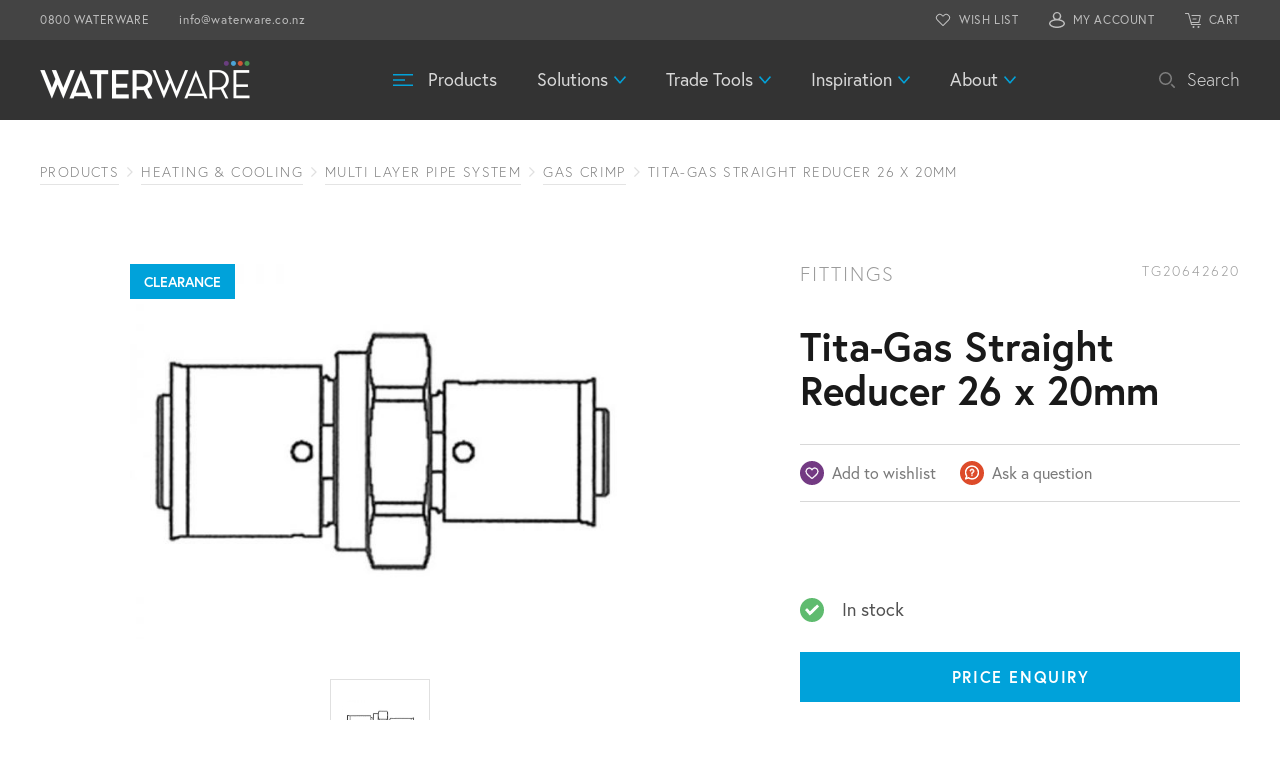

--- FILE ---
content_type: text/html; charset=UTF-8
request_url: https://www.waterware.co.nz/products/heating-cooling/multi-layer-pipe-system/gas-crimp/tg20642620/
body_size: 24413
content:
<!DOCTYPE html PUBLIC "-//W3C//DTD XHTML 1.0 Transitional//EN" "http://www.w3.org/TR/xhtml1/DTD/xhtml1-transitional.dtd">
<html xmlns="http://www.w3.org/1999/xhtml" lang="en" xml:lang="en">
	<head>

		<!-- General -->
		<title>Tita-Gas Straight Reducer 26 x 20mm - Waterware</title>
<link crossorigin data-rocket-preconnect href="https://cdnjs.cloudflare.com" rel="preconnect">
<link crossorigin data-rocket-preconnect href="https://cdn.jsdelivr.net" rel="preconnect">
<link crossorigin data-rocket-preconnect href="https://p.typekit.net" rel="preconnect">
<link crossorigin data-rocket-preconnect href="https://scripts.clarity.ms" rel="preconnect">
<link crossorigin data-rocket-preconnect href="https://www.googletagmanager.com" rel="preconnect">
<link crossorigin data-rocket-preconnect href="https://www.gstatic.com" rel="preconnect">
<link crossorigin data-rocket-preconnect href="https://www.clarity.ms" rel="preconnect">
<link crossorigin data-rocket-preconnect href="https://snap.licdn.com" rel="preconnect">
<link crossorigin data-rocket-preconnect href="https://connect.facebook.net" rel="preconnect">
<link crossorigin data-rocket-preconnect href="https://static.hotjar.com" rel="preconnect">
<link crossorigin data-rocket-preconnect href="https://diffuser-cdn.app-us1.com" rel="preconnect">
<link crossorigin data-rocket-preconnect href="https://ajax.googleapis.com" rel="preconnect">
<link crossorigin data-rocket-preconnect href="https://www.google.com" rel="preconnect">
<link crossorigin data-rocket-preconnect href="https://prism.app-us1.com" rel="preconnect">
<link crossorigin data-rocket-preconnect href="https://googleads.g.doubleclick.net" rel="preconnect">
<link crossorigin data-rocket-preconnect href="https://pixel.archipro.co.nz" rel="preconnect"><link rel="preload" data-rocket-preload as="image" href="https://www.waterware.co.nz/wp-content/uploads/2021/05/TG19602600.jpg" fetchpriority="high">
		<meta charset="utf-8" />
		<meta name="viewport" content="width=device-width, maximum-scale=1, initial-scale=1">
		<meta http-equiv="X-UA-Compatible" content="IE=edge" />
		<meta name="facebook-domain-verification" content="zsszveqgc02wgye4i1chmuauwrsom9" />

		<link rel="preconnect" href="https://cdnjs.cloudflare.com" />
		<link rel="preconnect" href="https://cdn.jsdelivr.net" />
		<link rel="preconnect" href="https://secure.ewaypayments.com" />
		<link rel="preconnect" href="https://static.assets.eway.io" />
		<link rel="preconnect" href="https://www.google.com" />
		<link rel="preconnect" href="https://use.typekit.net" />

		<!-- CSS -->
		<link
			rel="stylesheet"
			href="https://cdnjs.cloudflare.com/ajax/libs/twitter-bootstrap/4.6.0/css/bootstrap-reboot.min.css"
			integrity="sha512-wV3xzHEw4kJUF4G0fyXSefKmUVhwwbOdZinJvOxmysxAXSZBl17porgPOcQBDBQTEwgGevxXGWAAQ/UPaSd0nw=="
			crossorigin="anonymous"
			rel="preload"
			as="style"
			onload="this.onload=null;this.rel='stylesheet'"
		/>
		<link
			rel="stylesheet"
			href="https://cdnjs.cloudflare.com/ajax/libs/Swiper/5.4.5/css/swiper.min.css"
			integrity="sha512-uCQmAoax6aJTxC03VlH0uCEtE0iLi83TW1Qh6VezEZ5Y17rTrIE+8irz4H4ehM7Fbfbm8rb30OkxVkuwhXxrRg=="
			crossorigin="anonymous"
			rel="preload"
			as="style"
			onload="this.onload=null;this.rel='stylesheet'"
		/>
		<link
			rel="stylesheet"
			href="https://cdnjs.cloudflare.com/ajax/libs/lity/2.4.1/lity.min.css"
			integrity="sha512-UiVP2uTd2EwFRqPM4IzVXuSFAzw+Vo84jxICHVbOA1VZFUyr4a6giD9O3uvGPFIuB2p3iTnfDVLnkdY7D/SJJQ=="
			crossorigin="anonymous"
			rel="preload"
			as="style"
			onload="this.onload=null;this.rel='stylesheet'"
		/>
		<link
			rel="stylesheet"
			href="https://cdn.jsdelivr.net/npm/vanillajs-datepicker@1.2.0/dist/css/datepicker.min.css"
			rel="preload"
			as="style"
			onload="this.onload=null;this.rel='stylesheet'"
		/>

		<link rel="stylesheet" href="https://p.typekit.net/p.css?s=1&k=bqk5lbd&ht=tk&f=15528.15529.15530.17251.17252.17253&a=92685299&app=typekit&e=css" rel="preload" as="style" onload="this.onload=null;this.rel='stylesheet'" />
<style>/*
 * The Typekit service used to deliver this font or fonts for use on websites
 * is provided by Adobe and is subject to these Terms of Use
 * http://www.adobe.com/products/eulas/tou_typekit. For font license
 * information, see the list below.
 *
 * europa:
 *   - http://typekit.com/eulas/00000000000000007735a081
 *   - http://typekit.com/eulas/00000000000000007735a082
 *   - http://typekit.com/eulas/00000000000000007735a08e
 *   - http://typekit.com/eulas/00000000000000007735a08a
 *   - http://typekit.com/eulas/00000000000000007735a08f
 *   - http://typekit.com/eulas/00000000000000007735a09e
 *
 * © 2009-2026 Adobe Systems Incorporated. All Rights Reserved.
 */
/*{"last_published":"2021-11-05 15:32:15 UTC"}*/



@font-face {
font-family:"europa";
src:url("https://use.typekit.net/af/ebcd51/00000000000000007735a081/30/l?primer=7cdcb44be4a7db8877ffa5c0007b8dd865b3bbc383831fe2ea177f62257a9191&fvd=n7&v=3") format("woff2"),url("https://use.typekit.net/af/ebcd51/00000000000000007735a081/30/d?primer=7cdcb44be4a7db8877ffa5c0007b8dd865b3bbc383831fe2ea177f62257a9191&fvd=n7&v=3") format("woff"),url("https://use.typekit.net/af/ebcd51/00000000000000007735a081/30/a?primer=7cdcb44be4a7db8877ffa5c0007b8dd865b3bbc383831fe2ea177f62257a9191&fvd=n7&v=3") format("opentype");
font-display:swap;font-style:normal;font-weight:700;font-stretch:normal;
}

@font-face {
font-family:"europa";
src:url("https://use.typekit.net/af/821a05/00000000000000007735a082/30/l?primer=7cdcb44be4a7db8877ffa5c0007b8dd865b3bbc383831fe2ea177f62257a9191&fvd=n3&v=3") format("woff2"),url("https://use.typekit.net/af/821a05/00000000000000007735a082/30/d?primer=7cdcb44be4a7db8877ffa5c0007b8dd865b3bbc383831fe2ea177f62257a9191&fvd=n3&v=3") format("woff"),url("https://use.typekit.net/af/821a05/00000000000000007735a082/30/a?primer=7cdcb44be4a7db8877ffa5c0007b8dd865b3bbc383831fe2ea177f62257a9191&fvd=n3&v=3") format("opentype");
font-display:swap;font-style:normal;font-weight:300;font-stretch:normal;
}

@font-face {
font-family:"europa";
src:url("https://use.typekit.net/af/1db03a/00000000000000007735a08e/30/l?primer=7cdcb44be4a7db8877ffa5c0007b8dd865b3bbc383831fe2ea177f62257a9191&fvd=n4&v=3") format("woff2"),url("https://use.typekit.net/af/1db03a/00000000000000007735a08e/30/d?primer=7cdcb44be4a7db8877ffa5c0007b8dd865b3bbc383831fe2ea177f62257a9191&fvd=n4&v=3") format("woff"),url("https://use.typekit.net/af/1db03a/00000000000000007735a08e/30/a?primer=7cdcb44be4a7db8877ffa5c0007b8dd865b3bbc383831fe2ea177f62257a9191&fvd=n4&v=3") format("opentype");
font-display:swap;font-style:normal;font-weight:400;font-stretch:normal;
}

@font-face {
font-family:"europa";
src:url("https://use.typekit.net/af/d08711/00000000000000007735a08a/30/l?primer=7cdcb44be4a7db8877ffa5c0007b8dd865b3bbc383831fe2ea177f62257a9191&fvd=i3&v=3") format("woff2"),url("https://use.typekit.net/af/d08711/00000000000000007735a08a/30/d?primer=7cdcb44be4a7db8877ffa5c0007b8dd865b3bbc383831fe2ea177f62257a9191&fvd=i3&v=3") format("woff"),url("https://use.typekit.net/af/d08711/00000000000000007735a08a/30/a?primer=7cdcb44be4a7db8877ffa5c0007b8dd865b3bbc383831fe2ea177f62257a9191&fvd=i3&v=3") format("opentype");
font-display:swap;font-style:italic;font-weight:300;font-stretch:normal;
}

@font-face {
font-family:"europa";
src:url("https://use.typekit.net/af/40cfbf/00000000000000007735a08f/30/l?primer=7cdcb44be4a7db8877ffa5c0007b8dd865b3bbc383831fe2ea177f62257a9191&fvd=i4&v=3") format("woff2"),url("https://use.typekit.net/af/40cfbf/00000000000000007735a08f/30/d?primer=7cdcb44be4a7db8877ffa5c0007b8dd865b3bbc383831fe2ea177f62257a9191&fvd=i4&v=3") format("woff"),url("https://use.typekit.net/af/40cfbf/00000000000000007735a08f/30/a?primer=7cdcb44be4a7db8877ffa5c0007b8dd865b3bbc383831fe2ea177f62257a9191&fvd=i4&v=3") format("opentype");
font-display:swap;font-style:italic;font-weight:400;font-stretch:normal;
}

@font-face {
font-family:"europa";
src:url("https://use.typekit.net/af/2a1b80/00000000000000007735a09e/30/l?primer=7cdcb44be4a7db8877ffa5c0007b8dd865b3bbc383831fe2ea177f62257a9191&fvd=i7&v=3") format("woff2"),url("https://use.typekit.net/af/2a1b80/00000000000000007735a09e/30/d?primer=7cdcb44be4a7db8877ffa5c0007b8dd865b3bbc383831fe2ea177f62257a9191&fvd=i7&v=3") format("woff"),url("https://use.typekit.net/af/2a1b80/00000000000000007735a09e/30/a?primer=7cdcb44be4a7db8877ffa5c0007b8dd865b3bbc383831fe2ea177f62257a9191&fvd=i7&v=3") format("opentype");
font-display:swap;font-style:italic;font-weight:700;font-stretch:normal;
}

.tk-europa { font-family: "europa",sans-serif; }
</style>		<link
			rel="stylesheet"
			href="https://www.waterware.co.nz/wp-content/themes/waterware/style.css?v=1739139127"
			rel="preload"
			as="style"
			onload="this.onload=null;this.rel='stylesheet'"
		/>
		<meta name='robots' content='index, follow, max-image-preview:large, max-snippet:-1, max-video-preview:-1' />

<!-- Google Tag Manager for WordPress by gtm4wp.com -->
<script data-cfasync="false" data-pagespeed-no-defer>
	var gtm4wp_datalayer_name = "dataLayer";
	var dataLayer = dataLayer || [];
	const gtm4wp_use_sku_instead = 1;
	const gtm4wp_currency = 'NZD';
	const gtm4wp_product_per_impression = 0;
	const gtm4wp_clear_ecommerce = false;
	const gtm4wp_datalayer_max_timeout = 2000;
</script>
<!-- End Google Tag Manager for WordPress by gtm4wp.com -->
	<!-- This site is optimized with the Yoast SEO plugin v26.6 - https://yoast.com/wordpress/plugins/seo/ -->
	<link rel="canonical" href="https://www.waterware.co.nz/products/heating-cooling/multi-layer-pipe-system/gas-crimp/tg20642620/" />
	<meta property="og:locale" content="en_US" />
	<meta property="og:type" content="article" />
	<meta property="og:title" content="Tita-Gas Straight Reducer 26 x 20mm - Waterware" />
	<meta property="og:description" content="Titagas brass straight reducer 26 x 20mm Suitable for the reticulation of natural gas and LPG up to 70kPa Use only RBM &#8216;Titagas&#8217; multilayer pipe 26x3mm/20x2mm (OD x wall thickness) Conditional guarantee 10 years" />
	<meta property="og:url" content="https://www.waterware.co.nz/products/heating-cooling/multi-layer-pipe-system/gas-crimp/tg20642620/" />
	<meta property="og:site_name" content="Waterware" />
	<meta property="article:modified_time" content="2025-09-05T13:04:48+00:00" />
	<meta property="og:image" content="https://www.waterware.co.nz/wp-content/uploads/2021/05/TG20642620.jpg" />
	<meta property="og:image:width" content="800" />
	<meta property="og:image:height" content="600" />
	<meta property="og:image:type" content="image/jpeg" />
	<meta name="twitter:card" content="summary_large_image" />
	<meta name="twitter:label1" content="Est. reading time" />
	<meta name="twitter:data1" content="1 minute" />
	<script type="application/ld+json" class="yoast-schema-graph">{"@context":"https://schema.org","@graph":[{"@type":"WebPage","@id":"https://www.waterware.co.nz/products/heating-cooling/multi-layer-pipe-system/gas-crimp/tg20642620/","url":"https://www.waterware.co.nz/products/heating-cooling/multi-layer-pipe-system/gas-crimp/tg20642620/","name":"Tita-Gas Straight Reducer 26 x 20mm - Waterware","isPartOf":{"@id":"https://www.waterware.co.nz/#website"},"primaryImageOfPage":{"@id":"https://www.waterware.co.nz/products/heating-cooling/multi-layer-pipe-system/gas-crimp/tg20642620/#primaryimage"},"image":{"@id":"https://www.waterware.co.nz/products/heating-cooling/multi-layer-pipe-system/gas-crimp/tg20642620/#primaryimage"},"thumbnailUrl":"https://www.waterware.co.nz/wp-content/uploads/2021/05/TG20642620.jpg","datePublished":"2021-04-07T13:15:03+00:00","dateModified":"2025-09-05T13:04:48+00:00","breadcrumb":{"@id":"https://www.waterware.co.nz/products/heating-cooling/multi-layer-pipe-system/gas-crimp/tg20642620/#breadcrumb"},"inLanguage":"en-NZ","potentialAction":[{"@type":"ReadAction","target":["https://www.waterware.co.nz/products/heating-cooling/multi-layer-pipe-system/gas-crimp/tg20642620/"]}]},{"@type":"ImageObject","inLanguage":"en-NZ","@id":"https://www.waterware.co.nz/products/heating-cooling/multi-layer-pipe-system/gas-crimp/tg20642620/#primaryimage","url":"https://www.waterware.co.nz/wp-content/uploads/2021/05/TG20642620.jpg","contentUrl":"https://www.waterware.co.nz/wp-content/uploads/2021/05/TG20642620.jpg","width":800,"height":600,"caption":"Tita-gas Straight Red 26x20mm Gas"},{"@type":"BreadcrumbList","@id":"https://www.waterware.co.nz/products/heating-cooling/multi-layer-pipe-system/gas-crimp/tg20642620/#breadcrumb","itemListElement":[{"@type":"ListItem","position":1,"name":"Home","item":"https://www.waterware.co.nz/"},{"@type":"ListItem","position":2,"name":"Products","item":"https://www.waterware.co.nz/products/"},{"@type":"ListItem","position":3,"name":"Tita-Gas Straight Reducer 26 x 20mm"}]},{"@type":"WebSite","@id":"https://www.waterware.co.nz/#website","url":"https://www.waterware.co.nz/","name":"Waterware","description":"","publisher":{"@id":"https://www.waterware.co.nz/#organization"},"potentialAction":[{"@type":"SearchAction","target":{"@type":"EntryPoint","urlTemplate":"https://www.waterware.co.nz/?s={search_term_string}"},"query-input":{"@type":"PropertyValueSpecification","valueRequired":true,"valueName":"search_term_string"}}],"inLanguage":"en-NZ"},{"@type":"Organization","@id":"https://www.waterware.co.nz/#organization","name":"Waterware","url":"https://www.waterware.co.nz/","logo":{"@type":"ImageObject","inLanguage":"en-NZ","@id":"https://www.waterware.co.nz/#/schema/logo/image/","url":"https://www.waterware.co.nz/wp-content/uploads/2022/06/waterware-logo.png","contentUrl":"https://www.waterware.co.nz/wp-content/uploads/2022/06/waterware-logo.png","width":880,"height":224,"caption":"Waterware"},"image":{"@id":"https://www.waterware.co.nz/#/schema/logo/image/"}}]}</script>
	<!-- / Yoast SEO plugin. -->


<link rel='dns-prefetch' href='//www.google.com' />
<link rel='dns-prefetch' href='//ajax.googleapis.com' />
<link rel='dns-prefetch' href='//cdnjs.cloudflare.com' />
<link rel='dns-prefetch' href='//cdn.jsdelivr.net' />

<script type="text/javascript" id="wpp-js" src="https://www.waterware.co.nz/wp-content/plugins/wordpress-popular-posts/assets/js/wpp.min.js?ver=7.3.6" data-sampling="0" data-sampling-rate="100" data-api-url="https://www.waterware.co.nz/wp-json/wordpress-popular-posts" data-post-id="2412" data-token="c5e478a2e2" data-lang="0" data-debug="0"></script>
<style id='wp-img-auto-sizes-contain-inline-css' type='text/css'>
img:is([sizes=auto i],[sizes^="auto," i]){contain-intrinsic-size:3000px 1500px}
/*# sourceURL=wp-img-auto-sizes-contain-inline-css */
</style>
<style id='wp-emoji-styles-inline-css' type='text/css'>

	img.wp-smiley, img.emoji {
		display: inline !important;
		border: none !important;
		box-shadow: none !important;
		height: 1em !important;
		width: 1em !important;
		margin: 0 0.07em !important;
		vertical-align: -0.1em !important;
		background: none !important;
		padding: 0 !important;
	}
/*# sourceURL=wp-emoji-styles-inline-css */
</style>
<style id='wp-block-library-inline-css' type='text/css'>
:root{--wp-block-synced-color:#7a00df;--wp-block-synced-color--rgb:122,0,223;--wp-bound-block-color:var(--wp-block-synced-color);--wp-editor-canvas-background:#ddd;--wp-admin-theme-color:#007cba;--wp-admin-theme-color--rgb:0,124,186;--wp-admin-theme-color-darker-10:#006ba1;--wp-admin-theme-color-darker-10--rgb:0,107,160.5;--wp-admin-theme-color-darker-20:#005a87;--wp-admin-theme-color-darker-20--rgb:0,90,135;--wp-admin-border-width-focus:2px}@media (min-resolution:192dpi){:root{--wp-admin-border-width-focus:1.5px}}.wp-element-button{cursor:pointer}:root .has-very-light-gray-background-color{background-color:#eee}:root .has-very-dark-gray-background-color{background-color:#313131}:root .has-very-light-gray-color{color:#eee}:root .has-very-dark-gray-color{color:#313131}:root .has-vivid-green-cyan-to-vivid-cyan-blue-gradient-background{background:linear-gradient(135deg,#00d084,#0693e3)}:root .has-purple-crush-gradient-background{background:linear-gradient(135deg,#34e2e4,#4721fb 50%,#ab1dfe)}:root .has-hazy-dawn-gradient-background{background:linear-gradient(135deg,#faaca8,#dad0ec)}:root .has-subdued-olive-gradient-background{background:linear-gradient(135deg,#fafae1,#67a671)}:root .has-atomic-cream-gradient-background{background:linear-gradient(135deg,#fdd79a,#004a59)}:root .has-nightshade-gradient-background{background:linear-gradient(135deg,#330968,#31cdcf)}:root .has-midnight-gradient-background{background:linear-gradient(135deg,#020381,#2874fc)}:root{--wp--preset--font-size--normal:16px;--wp--preset--font-size--huge:42px}.has-regular-font-size{font-size:1em}.has-larger-font-size{font-size:2.625em}.has-normal-font-size{font-size:var(--wp--preset--font-size--normal)}.has-huge-font-size{font-size:var(--wp--preset--font-size--huge)}.has-text-align-center{text-align:center}.has-text-align-left{text-align:left}.has-text-align-right{text-align:right}.has-fit-text{white-space:nowrap!important}#end-resizable-editor-section{display:none}.aligncenter{clear:both}.items-justified-left{justify-content:flex-start}.items-justified-center{justify-content:center}.items-justified-right{justify-content:flex-end}.items-justified-space-between{justify-content:space-between}.screen-reader-text{border:0;clip-path:inset(50%);height:1px;margin:-1px;overflow:hidden;padding:0;position:absolute;width:1px;word-wrap:normal!important}.screen-reader-text:focus{background-color:#ddd;clip-path:none;color:#444;display:block;font-size:1em;height:auto;left:5px;line-height:normal;padding:15px 23px 14px;text-decoration:none;top:5px;width:auto;z-index:100000}html :where(.has-border-color){border-style:solid}html :where([style*=border-top-color]){border-top-style:solid}html :where([style*=border-right-color]){border-right-style:solid}html :where([style*=border-bottom-color]){border-bottom-style:solid}html :where([style*=border-left-color]){border-left-style:solid}html :where([style*=border-width]){border-style:solid}html :where([style*=border-top-width]){border-top-style:solid}html :where([style*=border-right-width]){border-right-style:solid}html :where([style*=border-bottom-width]){border-bottom-style:solid}html :where([style*=border-left-width]){border-left-style:solid}html :where(img[class*=wp-image-]){height:auto;max-width:100%}:where(figure){margin:0 0 1em}html :where(.is-position-sticky){--wp-admin--admin-bar--position-offset:var(--wp-admin--admin-bar--height,0px)}@media screen and (max-width:600px){html :where(.is-position-sticky){--wp-admin--admin-bar--position-offset:0px}}

/*# sourceURL=wp-block-library-inline-css */
</style><link rel="preload" as="style" onload="this.onload=null;this.rel='stylesheet'" id='wc-blocks-style-css' href='https://www.waterware.co.nz/wp-content/plugins/woocommerce/assets/client/blocks/wc-blocks.css?ver=wc-10.4.3' type='text/css' media='all' />
<style id='global-styles-inline-css' type='text/css'>
:root{--wp--preset--aspect-ratio--square: 1;--wp--preset--aspect-ratio--4-3: 4/3;--wp--preset--aspect-ratio--3-4: 3/4;--wp--preset--aspect-ratio--3-2: 3/2;--wp--preset--aspect-ratio--2-3: 2/3;--wp--preset--aspect-ratio--16-9: 16/9;--wp--preset--aspect-ratio--9-16: 9/16;--wp--preset--color--black: #000000;--wp--preset--color--cyan-bluish-gray: #abb8c3;--wp--preset--color--white: #ffffff;--wp--preset--color--pale-pink: #f78da7;--wp--preset--color--vivid-red: #cf2e2e;--wp--preset--color--luminous-vivid-orange: #ff6900;--wp--preset--color--luminous-vivid-amber: #fcb900;--wp--preset--color--light-green-cyan: #7bdcb5;--wp--preset--color--vivid-green-cyan: #00d084;--wp--preset--color--pale-cyan-blue: #8ed1fc;--wp--preset--color--vivid-cyan-blue: #0693e3;--wp--preset--color--vivid-purple: #9b51e0;--wp--preset--gradient--vivid-cyan-blue-to-vivid-purple: linear-gradient(135deg,rgb(6,147,227) 0%,rgb(155,81,224) 100%);--wp--preset--gradient--light-green-cyan-to-vivid-green-cyan: linear-gradient(135deg,rgb(122,220,180) 0%,rgb(0,208,130) 100%);--wp--preset--gradient--luminous-vivid-amber-to-luminous-vivid-orange: linear-gradient(135deg,rgb(252,185,0) 0%,rgb(255,105,0) 100%);--wp--preset--gradient--luminous-vivid-orange-to-vivid-red: linear-gradient(135deg,rgb(255,105,0) 0%,rgb(207,46,46) 100%);--wp--preset--gradient--very-light-gray-to-cyan-bluish-gray: linear-gradient(135deg,rgb(238,238,238) 0%,rgb(169,184,195) 100%);--wp--preset--gradient--cool-to-warm-spectrum: linear-gradient(135deg,rgb(74,234,220) 0%,rgb(151,120,209) 20%,rgb(207,42,186) 40%,rgb(238,44,130) 60%,rgb(251,105,98) 80%,rgb(254,248,76) 100%);--wp--preset--gradient--blush-light-purple: linear-gradient(135deg,rgb(255,206,236) 0%,rgb(152,150,240) 100%);--wp--preset--gradient--blush-bordeaux: linear-gradient(135deg,rgb(254,205,165) 0%,rgb(254,45,45) 50%,rgb(107,0,62) 100%);--wp--preset--gradient--luminous-dusk: linear-gradient(135deg,rgb(255,203,112) 0%,rgb(199,81,192) 50%,rgb(65,88,208) 100%);--wp--preset--gradient--pale-ocean: linear-gradient(135deg,rgb(255,245,203) 0%,rgb(182,227,212) 50%,rgb(51,167,181) 100%);--wp--preset--gradient--electric-grass: linear-gradient(135deg,rgb(202,248,128) 0%,rgb(113,206,126) 100%);--wp--preset--gradient--midnight: linear-gradient(135deg,rgb(2,3,129) 0%,rgb(40,116,252) 100%);--wp--preset--font-size--small: 13px;--wp--preset--font-size--medium: 20px;--wp--preset--font-size--large: 36px;--wp--preset--font-size--x-large: 42px;--wp--preset--spacing--20: 0.44rem;--wp--preset--spacing--30: 0.67rem;--wp--preset--spacing--40: 1rem;--wp--preset--spacing--50: 1.5rem;--wp--preset--spacing--60: 2.25rem;--wp--preset--spacing--70: 3.38rem;--wp--preset--spacing--80: 5.06rem;--wp--preset--shadow--natural: 6px 6px 9px rgba(0, 0, 0, 0.2);--wp--preset--shadow--deep: 12px 12px 50px rgba(0, 0, 0, 0.4);--wp--preset--shadow--sharp: 6px 6px 0px rgba(0, 0, 0, 0.2);--wp--preset--shadow--outlined: 6px 6px 0px -3px rgb(255, 255, 255), 6px 6px rgb(0, 0, 0);--wp--preset--shadow--crisp: 6px 6px 0px rgb(0, 0, 0);}:where(.is-layout-flex){gap: 0.5em;}:where(.is-layout-grid){gap: 0.5em;}body .is-layout-flex{display: flex;}.is-layout-flex{flex-wrap: wrap;align-items: center;}.is-layout-flex > :is(*, div){margin: 0;}body .is-layout-grid{display: grid;}.is-layout-grid > :is(*, div){margin: 0;}:where(.wp-block-columns.is-layout-flex){gap: 2em;}:where(.wp-block-columns.is-layout-grid){gap: 2em;}:where(.wp-block-post-template.is-layout-flex){gap: 1.25em;}:where(.wp-block-post-template.is-layout-grid){gap: 1.25em;}.has-black-color{color: var(--wp--preset--color--black) !important;}.has-cyan-bluish-gray-color{color: var(--wp--preset--color--cyan-bluish-gray) !important;}.has-white-color{color: var(--wp--preset--color--white) !important;}.has-pale-pink-color{color: var(--wp--preset--color--pale-pink) !important;}.has-vivid-red-color{color: var(--wp--preset--color--vivid-red) !important;}.has-luminous-vivid-orange-color{color: var(--wp--preset--color--luminous-vivid-orange) !important;}.has-luminous-vivid-amber-color{color: var(--wp--preset--color--luminous-vivid-amber) !important;}.has-light-green-cyan-color{color: var(--wp--preset--color--light-green-cyan) !important;}.has-vivid-green-cyan-color{color: var(--wp--preset--color--vivid-green-cyan) !important;}.has-pale-cyan-blue-color{color: var(--wp--preset--color--pale-cyan-blue) !important;}.has-vivid-cyan-blue-color{color: var(--wp--preset--color--vivid-cyan-blue) !important;}.has-vivid-purple-color{color: var(--wp--preset--color--vivid-purple) !important;}.has-black-background-color{background-color: var(--wp--preset--color--black) !important;}.has-cyan-bluish-gray-background-color{background-color: var(--wp--preset--color--cyan-bluish-gray) !important;}.has-white-background-color{background-color: var(--wp--preset--color--white) !important;}.has-pale-pink-background-color{background-color: var(--wp--preset--color--pale-pink) !important;}.has-vivid-red-background-color{background-color: var(--wp--preset--color--vivid-red) !important;}.has-luminous-vivid-orange-background-color{background-color: var(--wp--preset--color--luminous-vivid-orange) !important;}.has-luminous-vivid-amber-background-color{background-color: var(--wp--preset--color--luminous-vivid-amber) !important;}.has-light-green-cyan-background-color{background-color: var(--wp--preset--color--light-green-cyan) !important;}.has-vivid-green-cyan-background-color{background-color: var(--wp--preset--color--vivid-green-cyan) !important;}.has-pale-cyan-blue-background-color{background-color: var(--wp--preset--color--pale-cyan-blue) !important;}.has-vivid-cyan-blue-background-color{background-color: var(--wp--preset--color--vivid-cyan-blue) !important;}.has-vivid-purple-background-color{background-color: var(--wp--preset--color--vivid-purple) !important;}.has-black-border-color{border-color: var(--wp--preset--color--black) !important;}.has-cyan-bluish-gray-border-color{border-color: var(--wp--preset--color--cyan-bluish-gray) !important;}.has-white-border-color{border-color: var(--wp--preset--color--white) !important;}.has-pale-pink-border-color{border-color: var(--wp--preset--color--pale-pink) !important;}.has-vivid-red-border-color{border-color: var(--wp--preset--color--vivid-red) !important;}.has-luminous-vivid-orange-border-color{border-color: var(--wp--preset--color--luminous-vivid-orange) !important;}.has-luminous-vivid-amber-border-color{border-color: var(--wp--preset--color--luminous-vivid-amber) !important;}.has-light-green-cyan-border-color{border-color: var(--wp--preset--color--light-green-cyan) !important;}.has-vivid-green-cyan-border-color{border-color: var(--wp--preset--color--vivid-green-cyan) !important;}.has-pale-cyan-blue-border-color{border-color: var(--wp--preset--color--pale-cyan-blue) !important;}.has-vivid-cyan-blue-border-color{border-color: var(--wp--preset--color--vivid-cyan-blue) !important;}.has-vivid-purple-border-color{border-color: var(--wp--preset--color--vivid-purple) !important;}.has-vivid-cyan-blue-to-vivid-purple-gradient-background{background: var(--wp--preset--gradient--vivid-cyan-blue-to-vivid-purple) !important;}.has-light-green-cyan-to-vivid-green-cyan-gradient-background{background: var(--wp--preset--gradient--light-green-cyan-to-vivid-green-cyan) !important;}.has-luminous-vivid-amber-to-luminous-vivid-orange-gradient-background{background: var(--wp--preset--gradient--luminous-vivid-amber-to-luminous-vivid-orange) !important;}.has-luminous-vivid-orange-to-vivid-red-gradient-background{background: var(--wp--preset--gradient--luminous-vivid-orange-to-vivid-red) !important;}.has-very-light-gray-to-cyan-bluish-gray-gradient-background{background: var(--wp--preset--gradient--very-light-gray-to-cyan-bluish-gray) !important;}.has-cool-to-warm-spectrum-gradient-background{background: var(--wp--preset--gradient--cool-to-warm-spectrum) !important;}.has-blush-light-purple-gradient-background{background: var(--wp--preset--gradient--blush-light-purple) !important;}.has-blush-bordeaux-gradient-background{background: var(--wp--preset--gradient--blush-bordeaux) !important;}.has-luminous-dusk-gradient-background{background: var(--wp--preset--gradient--luminous-dusk) !important;}.has-pale-ocean-gradient-background{background: var(--wp--preset--gradient--pale-ocean) !important;}.has-electric-grass-gradient-background{background: var(--wp--preset--gradient--electric-grass) !important;}.has-midnight-gradient-background{background: var(--wp--preset--gradient--midnight) !important;}.has-small-font-size{font-size: var(--wp--preset--font-size--small) !important;}.has-medium-font-size{font-size: var(--wp--preset--font-size--medium) !important;}.has-large-font-size{font-size: var(--wp--preset--font-size--large) !important;}.has-x-large-font-size{font-size: var(--wp--preset--font-size--x-large) !important;}
/*# sourceURL=global-styles-inline-css */
</style>

<style id='classic-theme-styles-inline-css' type='text/css'>
/*! This file is auto-generated */
.wp-block-button__link{color:#fff;background-color:#32373c;border-radius:9999px;box-shadow:none;text-decoration:none;padding:calc(.667em + 2px) calc(1.333em + 2px);font-size:1.125em}.wp-block-file__button{background:#32373c;color:#fff;text-decoration:none}
/*# sourceURL=/wp-includes/css/classic-themes.min.css */
</style>
<link rel="preload" as="style" onload="this.onload=null;this.rel='stylesheet'" id='jquery-ui-autocomplete-css' href='https://ajax.googleapis.com/ajax/libs/jqueryui/1.13.3/themes/smoothness/jquery-ui.css?ver=6.9' type='text/css' media='all' />
<link rel="preload" as="style" onload="this.onload=null;this.rel='stylesheet'" id='spnet_css-css' href='https://www.waterware.co.nz/wp-content/plugins/spnet/css/spnet.css?ver=250331-22455' type='text/css' media='all' />
<link rel="preload" as="style" onload="this.onload=null;this.rel='stylesheet'" id='woocommerce-layout-css' href='https://www.waterware.co.nz/wp-content/plugins/woocommerce/assets/css/woocommerce-layout.css?ver=10.4.3' type='text/css' media='all' />
<link rel="preload" as="style" onload="this.onload=null;this.rel='stylesheet'" id='woocommerce-smallscreen-css' href='https://www.waterware.co.nz/wp-content/plugins/woocommerce/assets/css/woocommerce-smallscreen.css?ver=10.4.3' type='text/css' media='only screen and (max-width: 768px)' />
<link rel="preload" as="style" onload="this.onload=null;this.rel='stylesheet'" id='woocommerce-general-css' href='https://www.waterware.co.nz/wp-content/plugins/woocommerce/assets/css/woocommerce.css?ver=10.4.3' type='text/css' media='all' />
<style id='woocommerce-inline-inline-css' type='text/css'>
.woocommerce form .form-row .required { visibility: visible; }
/*# sourceURL=woocommerce-inline-inline-css */
</style>
<link rel="preload" as="style" onload="this.onload=null;this.rel='stylesheet'" id='wordpress-popular-posts-css-css' href='https://www.waterware.co.nz/wp-content/plugins/wordpress-popular-posts/assets/css/wpp.css?ver=7.3.6' type='text/css' media='all' />
<link rel='stylesheet' id='cf7cf-style-css' href='https://www.waterware.co.nz/wp-content/plugins/cf7-conditional-fields/style.css?ver=2.6.7' type='text/css' media='all' />
<script type="text/javascript" src="https://ajax.googleapis.com/ajax/libs/jquery/3.5.1/jquery.min.js" id="jquery-js"></script>
<script type="text/javascript" src="https://www.waterware.co.nz/wp-content/plugins/recaptcha-woo/js/rcfwc.js?ver=1.0" id="rcfwc-js-js" defer="defer" data-wp-strategy="defer"></script>
<script type="text/javascript" src="https://www.google.com/recaptcha/api.js?hl=en_NZ" id="recaptcha-js" defer="defer" data-wp-strategy="defer"></script>
<script type="text/javascript" defer="defer" src="https://www.waterware.co.nz/wp-includes/js/jquery/ui/core.min.js?ver=1.13.3" id="jquery-ui-core-js"></script>
<script type="text/javascript" defer="defer" src="https://www.waterware.co.nz/wp-includes/js/jquery/ui/menu.min.js?ver=1.13.3" id="jquery-ui-menu-js"></script>
<script type="text/javascript" defer="defer" src="https://www.waterware.co.nz/wp-includes/js/dist/dom-ready.min.js?ver=f77871ff7694fffea381" id="wp-dom-ready-js"></script>
<script type="text/javascript" src="https://www.waterware.co.nz/wp-includes/js/dist/hooks.min.js?ver=dd5603f07f9220ed27f1" id="wp-hooks-js"></script>
<script type="text/javascript" src="https://www.waterware.co.nz/wp-includes/js/dist/i18n.min.js?ver=c26c3dc7bed366793375" id="wp-i18n-js"></script>
<script type="text/javascript" id="wp-i18n-js-after">
/* <![CDATA[ */
wp.i18n.setLocaleData( { 'text direction\u0004ltr': [ 'ltr' ] } );
//# sourceURL=wp-i18n-js-after
/* ]]> */
</script>
<script type="text/javascript" id="wp-a11y-js-translations">
/* <![CDATA[ */
( function( domain, translations ) {
	var localeData = translations.locale_data[ domain ] || translations.locale_data.messages;
	localeData[""].domain = domain;
	wp.i18n.setLocaleData( localeData, domain );
} )( "default", {"translation-revision-date":"2025-12-24 12:51:19+0000","generator":"GlotPress\/4.0.3","domain":"messages","locale_data":{"messages":{"":{"domain":"messages","plural-forms":"nplurals=2; plural=n != 1;","lang":"en_NZ"},"Notifications":["Notifications"]}},"comment":{"reference":"wp-includes\/js\/dist\/a11y.js"}} );
//# sourceURL=wp-a11y-js-translations
/* ]]> */
</script>
<script type="text/javascript" defer="defer" src="https://www.waterware.co.nz/wp-includes/js/dist/a11y.min.js?ver=cb460b4676c94bd228ed" id="wp-a11y-js"></script>
<script type="text/javascript" defer="defer" src="https://www.waterware.co.nz/wp-includes/js/jquery/ui/autocomplete.min.js?ver=1.13.3" id="jquery-ui-autocomplete-js"></script>
<script type="text/javascript" defer="defer" src="https://www.waterware.co.nz/wp-content/plugins/spnet/js/spnet.js?ver=250331-22455" id="spnet_js-js"></script>
<script type="text/javascript" src="https://www.waterware.co.nz/wp-content/plugins/woocommerce/assets/js/jquery-blockui/jquery.blockUI.min.js?ver=2.7.0-wc.10.4.3" id="wc-jquery-blockui-js" defer="defer" data-wp-strategy="defer"></script>
<script type="text/javascript" id="wc-add-to-cart-js-extra">
/* <![CDATA[ */
var wc_add_to_cart_params = {"ajax_url":"/wp-admin/admin-ajax.php","wc_ajax_url":"/?wc-ajax=%%endpoint%%","i18n_view_cart":"View cart","cart_url":"https://www.waterware.co.nz/cart/","is_cart":"","cart_redirect_after_add":"no"};
//# sourceURL=wc-add-to-cart-js-extra
/* ]]> */
</script>
<script type="text/javascript" src="https://www.waterware.co.nz/wp-content/plugins/woocommerce/assets/js/frontend/add-to-cart.min.js?ver=10.4.3" id="wc-add-to-cart-js" defer="defer" data-wp-strategy="defer"></script>
<script type="text/javascript" id="wc-single-product-js-extra">
/* <![CDATA[ */
var wc_single_product_params = {"i18n_required_rating_text":"Please select a rating","i18n_rating_options":["1 of 5 stars","2 of 5 stars","3 of 5 stars","4 of 5 stars","5 of 5 stars"],"i18n_product_gallery_trigger_text":"View full-screen image gallery","review_rating_required":"yes","flexslider":{"rtl":false,"animation":"slide","smoothHeight":true,"directionNav":false,"controlNav":"thumbnails","slideshow":false,"animationSpeed":500,"animationLoop":false,"allowOneSlide":false},"zoom_enabled":"","zoom_options":[],"photoswipe_enabled":"","photoswipe_options":{"shareEl":false,"closeOnScroll":false,"history":false,"hideAnimationDuration":0,"showAnimationDuration":0},"flexslider_enabled":""};
//# sourceURL=wc-single-product-js-extra
/* ]]> */
</script>
<script type="text/javascript" src="https://www.waterware.co.nz/wp-content/plugins/woocommerce/assets/js/frontend/single-product.min.js?ver=10.4.3" id="wc-single-product-js" defer="defer" data-wp-strategy="defer"></script>
<script type="text/javascript" src="https://www.waterware.co.nz/wp-content/plugins/woocommerce/assets/js/js-cookie/js.cookie.min.js?ver=2.1.4-wc.10.4.3" id="wc-js-cookie-js" defer="defer" data-wp-strategy="defer"></script>
<script type="text/javascript" id="woocommerce-js-extra">
/* <![CDATA[ */
var woocommerce_params = {"ajax_url":"/wp-admin/admin-ajax.php","wc_ajax_url":"/?wc-ajax=%%endpoint%%","i18n_password_show":"Show password","i18n_password_hide":"Hide password"};
//# sourceURL=woocommerce-js-extra
/* ]]> */
</script>
<script type="text/javascript" src="https://www.waterware.co.nz/wp-content/plugins/woocommerce/assets/js/frontend/woocommerce.min.js?ver=10.4.3" id="woocommerce-js" defer="defer" data-wp-strategy="defer"></script>
<link rel="https://api.w.org/" href="https://www.waterware.co.nz/wp-json/" /><link rel="alternate" title="JSON" type="application/json" href="https://www.waterware.co.nz/wp-json/wp/v2/product/2412" /><link rel='shortlink' href='https://www.waterware.co.nz/?p=2412' />

<!-- Google Tag Manager for WordPress by gtm4wp.com -->
<!-- GTM Container placement set to manual -->
<script data-cfasync="false" data-pagespeed-no-defer type="text/javascript">
	var dataLayer_content = {"visitorLoginState":"logged-out","visitorType":"visitor-logged-out","pagePostType":"product","pagePostType2":"single-product","pagePostAuthor":"spnet_rest_api","customerTotalOrders":0,"customerTotalOrderValue":0,"customerFirstName":"","customerLastName":"","customerBillingFirstName":"","customerBillingLastName":"","customerBillingCompany":"","customerBillingAddress1":"","customerBillingAddress2":"","customerBillingCity":"","customerBillingState":"","customerBillingPostcode":"","customerBillingCountry":"NZ","customerBillingEmail":"","customerBillingEmailHash":"","customerBillingPhone":"","customerShippingFirstName":"","customerShippingLastName":"","customerShippingCompany":"","customerShippingAddress1":"","customerShippingAddress2":"","customerShippingCity":"","customerShippingState":"","customerShippingPostcode":"","customerShippingCountry":"NZ","cartContent":{"totals":{"applied_coupons":[],"discount_total":0,"subtotal":0,"total":0},"items":[]},"productRatingCounts":[],"productAverageRating":0,"productReviewCount":0,"productType":"simple","productIsVariable":0,"user_type":"guest"};
	dataLayer.push( dataLayer_content );
</script>
<script data-cfasync="false" data-pagespeed-no-defer type="text/javascript">
(function(w,d,s,l,i){w[l]=w[l]||[];w[l].push({'gtm.start':
new Date().getTime(),event:'gtm.js'});var f=d.getElementsByTagName(s)[0],
j=d.createElement(s),dl=l!='dataLayer'?'&l='+l:'';j.async=true;j.src=
'//www.googletagmanager.com/gtm.js?id='+i+dl;f.parentNode.insertBefore(j,f);
})(window,document,'script','dataLayer','GTM-KVVX4DB');
</script>
<!-- End Google Tag Manager for WordPress by gtm4wp.com -->            <style id="wpp-loading-animation-styles">@-webkit-keyframes bgslide{from{background-position-x:0}to{background-position-x:-200%}}@keyframes bgslide{from{background-position-x:0}to{background-position-x:-200%}}.wpp-widget-block-placeholder,.wpp-shortcode-placeholder{margin:0 auto;width:60px;height:3px;background:#dd3737;background:linear-gradient(90deg,#dd3737 0%,#571313 10%,#dd3737 100%);background-size:200% auto;border-radius:3px;-webkit-animation:bgslide 1s infinite linear;animation:bgslide 1s infinite linear}</style>
            	<noscript><style>.woocommerce-product-gallery{ opacity: 1 !important; }</style></noscript>
	
	<script type="application/ld+json">
	{
      "@context": "https://schema.org/",
      "@type": "Product",
      "name": "Tita-Gas Straight Reducer 26 x 20mm",
      "image": [
			
       ],
      "description": "Titagas brass straight reducer 26 x 20mm Suitable for the reticulation of natural gas and LPG up to 70kPa Use only RBM &#8216;Titagas&#8217; multilayer pipe 26x3mm/20x2mm (OD x wall thickness) Conditional guarantee 10 years",
      "sku": "TG20642620",
      "offers": {
        "@type": "Offer",
        "url": "https://www.waterware.co.nz/products/heating-cooling/multi-layer-pipe-system/gas-crimp/tg20642620/",
        "priceCurrency": "NZD",
        "price": "13.0282",
        "itemCondition": "https://schema.org/NewCondition",
        "availability": "https://schema.org/InStock"
      }
    }
	</script>
	<link rel="icon" href="https://www.waterware.co.nz/wp-content/uploads/2021/06/cropped-favicon-196x196-1-32x32.png" sizes="32x32" />
<link rel="icon" href="https://www.waterware.co.nz/wp-content/uploads/2021/06/cropped-favicon-196x196-1-192x192.png" sizes="192x192" />
<link rel="apple-touch-icon" href="https://www.waterware.co.nz/wp-content/uploads/2021/06/cropped-favicon-196x196-1-180x180.png" />
<meta name="msapplication-TileImage" content="https://www.waterware.co.nz/wp-content/uploads/2021/06/cropped-favicon-196x196-1-270x270.png" />
	<link rel="preload" as="style" onload="this.onload=null;this.rel='stylesheet'" id='contact-form-7-css' href='https://www.waterware.co.nz/wp-content/plugins/contact-form-7/includes/css/styles.css?ver=6.1.4' type='text/css' media='all' />
<meta name="generator" content="WP Rocket 3.19.4" data-wpr-features="wpr_preconnect_external_domains wpr_oci wpr_image_dimensions wpr_desktop" /></head>
	<body>
		
<!-- GTM Container placement set to manual -->
<!-- Google Tag Manager (noscript) -->
				<noscript><iframe src="https://www.googletagmanager.com/ns.html?id=GTM-KVVX4DB" height="0" width="0" style="display:none;visibility:hidden" aria-hidden="true"></iframe></noscript>
<!-- End Google Tag Manager (noscript) -->		<section  class="topbar">
			<div  class="wrapper">
				<div  class="container">
					<div class="topbar__main">
						<div class="topbar-main-grid">
							<div class="topbar__nav">
								<div class="topbar-nav-item">
									<a class="cb-topbar-link" href="tel:0800928379273">0800 WATERWARE</a>
								</div>
								<div class="topbar-nav-item">
									<a class="cb-topbar-link" href="mailto:info@waterware.co.nz">info@waterware.co.nz</a>
								</div>
							</div>
							<div class="topbar__nav">
								<div class="topbar-nav-item">
									
									
									<a class="cb-topbar-link link-icon icon-wishlist" href="/wish-list/">WISH LIST</a>
								</div>
								<div class="topbar-nav-item">
									<a class="cb-topbar-link link-icon icon-account" href="/my-account/">MY ACCOUNT</a>
								</div>
								<div class="topbar-nav-item">
																																													<a class="cb-topbar-link link-icon icon-cart" href="/cart/">CART</a>

																	</div>
							</div>
						</div>
					</div>
				</div>
			</div>
		</section>

		<header  class="header">
			<div  class="wrapper">
				<div  class="container">
					<div class="header__main">
						<div class="header-main-grid">
							<div class="header__logo">
								<a class="logo-waterware" href="/">
									<img width="420" height="80" src="https://www.waterware.co.nz/wp-content/themes/waterware/assets/static/img/logos/waterware.png" role="img" />
								</a>
							</div>

							
							<div class="header__nav">
								<nav class="nav">
									<div class="nav-item hasMenu">
										<a class="nav-link nav-link-menu" href="#">Products</a>
										<div class="nav-menu">
											<div  class="container">
												<div class="nav-menu-grid">
													
													<div class="nav-menu-sidebar">
																																																										
															<div class="nav-menu-sidebar-item">
																<a class="nav-menu-sidebar-link active" href="#" data-id="1">Bathrooms</a>
															</div>
																																												
															<div class="nav-menu-sidebar-item">
																<a class="nav-menu-sidebar-link" href="#" data-id="2">Kitchen</a>
															</div>
																																												
															<div class="nav-menu-sidebar-item">
																<a class="nav-menu-sidebar-link" href="#" data-id="3">Heating &amp; Cooling</a>
															</div>
																																												
															<div class="nav-menu-sidebar-item">
																<a class="nav-menu-sidebar-link" href="#" data-id="4">Plumbing</a>
															</div>
																																												
															<div class="nav-menu-sidebar-item">
																<a class="nav-menu-sidebar-link" href="#" data-id="5">Commercial</a>
															</div>
																																												
															<div class="nav-menu-sidebar-item">
																<a class="nav-menu-sidebar-link" href="#" data-id="6">Clearance</a>
															</div>
																											</div>

													
													<div class="nav-menu-card">

														
														
																																												
															
															<div class="nav-menu-card-block active" data-id="1">

																
																<div class="nav-menu-header">
																	<div class="nav-menu-browse">
																		<div class="nav-menu-browse-grid">
																			<div class="nav-menu-browse-item">
																				<div class="nav-menu-browse-title">Browse by</div>
																			</div>

																			
																			<div class="nav-menu-browse-item">
																				<a class="nav-menu-browse-link active" href="#" data-id="1">Category</a>
																			</div>

																																																																																	
																					<div class="nav-menu-browse-item">
																						<a class="nav-menu-browse-link" href="#" data-id="2">Colour</a>
																					</div>
																				
																																																									</div>
																	</div>

																	<div class="nav-menu-close">
																		<div class="cb-close-btn">Close</div>
																	</div>
																</div>

																
																
																<div class="nav-menu-content">
																	<div class="nav-menu-content-grid">
																		<div class="nav-menu-content-main">
																																						<div class="nav-menu-content-block active" data-id="1">
																				<div class="nav-menu-subnav">
																					<div class="nav-menu-subnav-grid">
																																													<div class="nav-menu-subnav-col">

																								<div class="nav-menu-subnav-header">
																																																		<a class="nav-menu-subnav-link" href="https://www.waterware.co.nz/products/bathrooms/commercial-bathroomware/">Commercial Bathroomware</a>
																								</div>

																								<div class="nav-menu-subnav-content">
																									
																										<div class="nav-menu-subnav-item">
																																																						<a class="nav-menu-subnav-link" href="https://www.waterware.co.nz/products/bathrooms/commercial-bathroomware/civic-commercial-bathroomware/">Civic Tapware</a>
																										</div>
																									
																										<div class="nav-menu-subnav-item">
																																																						<a class="nav-menu-subnav-link" href="https://www.waterware.co.nz/products/bathrooms/commercial-bathroomware/pioneer/">Pioneer Tapware</a>
																										</div>
																									
																										<div class="nav-menu-subnav-item">
																																																						<a class="nav-menu-subnav-link" href="https://www.waterware.co.nz/products/bathrooms/commercial-bathroomware/project/">Pioneer Forge Tapware</a>
																										</div>
																									
																										<div class="nav-menu-subnav-item">
																																																						<a class="nav-menu-subnav-link" href="https://www.waterware.co.nz/products/bathrooms/commercial-bathroomware/metro-accessories/">Metro Accessories</a>
																										</div>
																									
																										<div class="nav-menu-subnav-item">
																																																						<a class="nav-menu-subnav-link" href="https://www.waterware.co.nz/products/bathrooms/commercial-bathroomware/gentec/">Gentec Technical Tapware &amp; Sanitaryware</a>
																										</div>
																																																	</div>
																							</div>
																																													<div class="nav-menu-subnav-col">

																								<div class="nav-menu-subnav-header">
																																																		<a class="nav-menu-subnav-link" href="https://www.waterware.co.nz/products/bathrooms/bathroomware/">Bathroomware</a>
																								</div>

																								<div class="nav-menu-subnav-content">
																									
																										<div class="nav-menu-subnav-item">
																																																						<a class="nav-menu-subnav-link" href="https://www.waterware.co.nz/products/bathrooms/bathroomware/toilets/">Toilets</a>
																										</div>
																									
																										<div class="nav-menu-subnav-item">
																																																						<a class="nav-menu-subnav-link" href="https://www.waterware.co.nz/products/bathrooms/bathroomware/baths/">Baths</a>
																										</div>
																									
																										<div class="nav-menu-subnav-item">
																																																						<a class="nav-menu-subnav-link" href="https://www.waterware.co.nz/products/bathrooms/bathroomware/basins-tops/">Basins &amp; Tops</a>
																										</div>
																									
																										<div class="nav-menu-subnav-item">
																																																						<a class="nav-menu-subnav-link" href="https://www.waterware.co.nz/products/bathrooms/bathroomware/mirrors/">Mirrors</a>
																										</div>
																									
																										<div class="nav-menu-subnav-item">
																																																						<a class="nav-menu-subnav-link" href="https://www.waterware.co.nz/products/bathrooms/bathroomware/vanities/">Vanities</a>
																										</div>
																																																	</div>
																							</div>
																																													<div class="nav-menu-subnav-col">

																								<div class="nav-menu-subnav-header">
																																																		<a class="nav-menu-subnav-link" href="https://www.waterware.co.nz/products/bathrooms/accessories/">Accessories</a>
																								</div>

																								<div class="nav-menu-subnav-content">
																									
																										<div class="nav-menu-subnav-item">
																																																						<a class="nav-menu-subnav-link" href="https://www.waterware.co.nz/products/bathrooms/accessories/bathroom-accessories/">Bathroom Accessories</a>
																										</div>
																									
																										<div class="nav-menu-subnav-item">
																																																						<a class="nav-menu-subnav-link" href="https://www.waterware.co.nz/products/bathrooms/accessories/bottle-traps-wastes/">Bottle Traps &amp; Wastes</a>
																										</div>
																									
																										<div class="nav-menu-subnav-item">
																																																						<a class="nav-menu-subnav-link" href="https://www.waterware.co.nz/products/bathrooms/accessories/heated-towel-rails/">Heated Towel Rails</a>
																										</div>
																									
																										<div class="nav-menu-subnav-item">
																																																						<a class="nav-menu-subnav-link" href="https://www.waterware.co.nz/products/bathrooms/accessories/shower-accessories/">Shower Accessories</a>
																										</div>
																									
																										<div class="nav-menu-subnav-item">
																																																						<a class="nav-menu-subnav-link" href="https://www.waterware.co.nz/products/bathrooms/accessories/lighting/">Lighting</a>
																										</div>
																									
																										<div class="nav-menu-subnav-item">
																																																						<a class="nav-menu-subnav-link" href="https://www.waterware.co.nz/products/bathrooms/accessories/cleaning/">Cleaning</a>
																										</div>
																																																	</div>
																							</div>
																																											</div>
																				</div>
																			</div>

																			
																																																																																	
																					
																					<div class="nav-menu-content-block" data-id="2">
																						<div class="nav-menu-tiles">
																							<div class="nav-menu-tiles-grid">

																																																	
																																																																																																								
																										<div class="nav-menu-tiles-item">
																											<a class="nav-menu-tiles-anchor" href="https://www.waterware.co.nz/products/bathrooms/?filter_colour=aged-iron">
																												<div class="nav-menu-tiles-thumbnail">
																																																																																									
																														<img width="180" height="180" src="https://www.waterware.co.nz/wp-content/uploads/2021/06/Aged_Iron.jpg" alt="" role="img" loading="lazy" />

																																																																																							</div>

																												<div class="nav-menu-tiles-caption">Aged Iron</div>
																											</a>
																										</div>
																									
																																																																																																								
																										<div class="nav-menu-tiles-item">
																											<a class="nav-menu-tiles-anchor" href="https://www.waterware.co.nz/products/bathrooms/?filter_colour=black">
																												<div class="nav-menu-tiles-thumbnail">
																																																																																									
																														<img width="180" height="180" src="https://www.waterware.co.nz/wp-content/uploads/2021/06/Black.jpg" alt="" role="img" loading="lazy" />

																																																																																							</div>

																												<div class="nav-menu-tiles-caption">Black</div>
																											</a>
																										</div>
																									
																																																																																																								
																										<div class="nav-menu-tiles-item">
																											<a class="nav-menu-tiles-anchor" href="https://www.waterware.co.nz/products/bathrooms/?filter_colour=brushed-copper">
																												<div class="nav-menu-tiles-thumbnail">
																																																																																									
																														<img width="180" height="180" src="https://www.waterware.co.nz/wp-content/uploads/2021/06/Brushed_Copper.jpg" alt="" role="img" loading="lazy" />

																																																																																							</div>

																												<div class="nav-menu-tiles-caption">Brushed Copper</div>
																											</a>
																										</div>
																									
																																																																																																								
																										<div class="nav-menu-tiles-item">
																											<a class="nav-menu-tiles-anchor" href="https://www.waterware.co.nz/products/bathrooms/?filter_colour=brushed-gold">
																												<div class="nav-menu-tiles-thumbnail">
																																																																																									
																														<img width="180" height="180" src="https://www.waterware.co.nz/wp-content/uploads/2021/06/Brushed_Gold.jpg" alt="" role="img" loading="lazy" />

																																																																																							</div>

																												<div class="nav-menu-tiles-caption">Brushed Gold</div>
																											</a>
																										</div>
																									
																																																																																																								
																										<div class="nav-menu-tiles-item">
																											<a class="nav-menu-tiles-anchor" href="https://www.waterware.co.nz/products/bathrooms/?filter_colour=brushed-stainless">
																												<div class="nav-menu-tiles-thumbnail">
																																																																																									
																														<img width="180" height="180" src="https://www.waterware.co.nz/wp-content/uploads/2024/08/Brushed_Stainless.png" alt="" role="img" loading="lazy" />

																																																																																							</div>

																												<div class="nav-menu-tiles-caption">Brushed Stainless</div>
																											</a>
																										</div>
																									
																																																																																																								
																										<div class="nav-menu-tiles-item">
																											<a class="nav-menu-tiles-anchor" href="https://www.waterware.co.nz/products/bathrooms/?filter_colour=brushed-nickel">
																												<div class="nav-menu-tiles-thumbnail">
																																																																																									
																														<img width="180" height="180" src="https://www.waterware.co.nz/wp-content/uploads/2021/06/Brushed_Stainless.jpg" alt="" role="img" loading="lazy" />

																																																																																							</div>

																												<div class="nav-menu-tiles-caption">Brushed Nickel</div>
																											</a>
																										</div>
																									
																																																																																																								
																										<div class="nav-menu-tiles-item">
																											<a class="nav-menu-tiles-anchor" href="https://www.waterware.co.nz/products/bathrooms/?filter_colour=chrome">
																												<div class="nav-menu-tiles-thumbnail">
																																																																																									
																														<img width="180" height="180" src="https://www.waterware.co.nz/wp-content/uploads/2021/06/Chrome.jpg" alt="" role="img" loading="lazy" />

																																																																																							</div>

																												<div class="nav-menu-tiles-caption">Chrome</div>
																											</a>
																										</div>
																									
																																																																																																								
																										<div class="nav-menu-tiles-item">
																											<a class="nav-menu-tiles-anchor" href="https://www.waterware.co.nz/products/bathrooms/?filter_colour=gun-metal">
																												<div class="nav-menu-tiles-thumbnail">
																																																																																									
																														<img width="180" height="180" src="https://www.waterware.co.nz/wp-content/uploads/2021/06/Gun_Metal.jpg" alt="" role="img" loading="lazy" />

																																																																																							</div>

																												<div class="nav-menu-tiles-caption">Gun Metal</div>
																											</a>
																										</div>
																									
																																																																																																								
																										<div class="nav-menu-tiles-item">
																											<a class="nav-menu-tiles-anchor" href="https://www.waterware.co.nz/products/bathrooms/?filter_colour=oil-rubbed-bronze">
																												<div class="nav-menu-tiles-thumbnail">
																																																																																									
																														<img width="180" height="180" src="https://www.waterware.co.nz/wp-content/uploads/2021/06/Orb.jpg" alt="" role="img" loading="lazy" />

																																																																																							</div>

																												<div class="nav-menu-tiles-caption">Oil Rubbed Bronze</div>
																											</a>
																										</div>
																									
																																																																																																								
																										<div class="nav-menu-tiles-item">
																											<a class="nav-menu-tiles-anchor" href="https://www.waterware.co.nz/products/bathrooms/?filter_colour=white">
																												<div class="nav-menu-tiles-thumbnail">
																																																																																									
																														<img width="180" height="180" src="https://www.waterware.co.nz/wp-content/uploads/2021/06/180x180_-White.jpg" alt="" role="img" loading="lazy" />

																																																																																							</div>

																												<div class="nav-menu-tiles-caption">White</div>
																											</a>
																										</div>
																									
																																																																																																								
																										<div class="nav-menu-tiles-item">
																											<a class="nav-menu-tiles-anchor" href="https://www.waterware.co.nz/products/bathrooms/?filter_colour=marble">
																												<div class="nav-menu-tiles-thumbnail">
																																																																																									
																														<img width="180" height="180" src="https://www.waterware.co.nz/wp-content/uploads/2021/06/180x180_-marble.jpg" alt="" role="img" loading="lazy" />

																																																																																							</div>

																												<div class="nav-menu-tiles-caption">Marble</div>
																											</a>
																										</div>
																									
																																																																																																								
																										<div class="nav-menu-tiles-item">
																											<a class="nav-menu-tiles-anchor" href="https://www.waterware.co.nz/products/bathrooms/?filter_colour=quartz">
																												<div class="nav-menu-tiles-thumbnail">
																																																																																									
																														<img width="180" height="180" src="https://www.waterware.co.nz/wp-content/uploads/2021/06/180x180_-Quartz.jpg" alt="" role="img" loading="lazy" />

																																																																																							</div>

																												<div class="nav-menu-tiles-caption">Quartz</div>
																											</a>
																										</div>
																									
																																																																																																								
																										<div class="nav-menu-tiles-item">
																											<a class="nav-menu-tiles-anchor" href="https://www.waterware.co.nz/products/bathrooms/?filter_colour=wood-grain">
																												<div class="nav-menu-tiles-thumbnail">
																																																																																									
																														<img width="180" height="180" src="https://www.waterware.co.nz/wp-content/uploads/2021/06/180x180_-Woodgrain.jpg" alt="" role="img" loading="lazy" />

																																																																																							</div>

																												<div class="nav-menu-tiles-caption">Wood Grain</div>
																											</a>
																										</div>
																									
																																																																																																								
																										<div class="nav-menu-tiles-item">
																											<a class="nav-menu-tiles-anchor" href="https://www.waterware.co.nz/products/bathrooms/?filter_colour=concrete">
																												<div class="nav-menu-tiles-thumbnail">
																																																																																									
																														<img width="180" height="180" src="https://www.waterware.co.nz/wp-content/uploads/2021/09/180x180_-dials-e1634862202239.jpg" alt="" role="img" loading="lazy" />

																																																																																							</div>

																												<div class="nav-menu-tiles-caption">Concrete</div>
																											</a>
																										</div>
																									
																																																																								</div>
																						</div>
																					</div>

																																																																														
																		</div>
																	</div>
																</div>

																															</div>

																																												
															
															<div class="nav-menu-card-block" data-id="2">

																
																<div class="nav-menu-header">
																	<div class="nav-menu-browse">
																		<div class="nav-menu-browse-grid">
																			<div class="nav-menu-browse-item">
																				<div class="nav-menu-browse-title">Browse by</div>
																			</div>

																			
																			<div class="nav-menu-browse-item">
																				<a class="nav-menu-browse-link active" href="#" data-id="1">Category</a>
																			</div>

																																					</div>
																	</div>

																	<div class="nav-menu-close">
																		<div class="cb-close-btn">Close</div>
																	</div>
																</div>

																
																
																<div class="nav-menu-content">
																	<div class="nav-menu-content-grid">
																		<div class="nav-menu-content-main">
																																						<div class="nav-menu-content-block active" data-id="1">
																				<div class="nav-menu-subnav">
																					<div class="nav-menu-subnav-grid">
																																													<div class="nav-menu-subnav-col">

																								<div class="nav-menu-subnav-header">
																																																		<a class="nav-menu-subnav-link" href="https://www.waterware.co.nz/products/kitchen-2/kitchen-mixers/">Kitchen Mixers</a>
																								</div>

																								<div class="nav-menu-subnav-content">
																									
																										<div class="nav-menu-subnav-item">
																																																						<a class="nav-menu-subnav-link" href="https://www.waterware.co.nz/products/kitchen-2/kitchen-mixers/gooseneck/">Gooseneck</a>
																										</div>
																									
																										<div class="nav-menu-subnav-item">
																																																						<a class="nav-menu-subnav-link" href="https://www.waterware.co.nz/products/kitchen-2/kitchen-mixers/extractable-gooseneck/">Extractable Gooseneck</a>
																										</div>
																									
																										<div class="nav-menu-subnav-item">
																																																						<a class="nav-menu-subnav-link" href="https://www.waterware.co.nz/products/kitchen-2/kitchen-mixers/straight-neck/">Straight Neck</a>
																										</div>
																																																	</div>
																							</div>
																																													<div class="nav-menu-subnav-col">

																								<div class="nav-menu-subnav-header">
																																																		<a class="nav-menu-subnav-link" href="https://www.waterware.co.nz/products/kitchen-2/kitchen-sinks/">Kitchen Sinks</a>
																								</div>

																								<div class="nav-menu-subnav-content">
																									
																										<div class="nav-menu-subnav-item">
																																																						<a class="nav-menu-subnav-link" href="https://www.waterware.co.nz/products/kitchen-2/kitchen-sinks/single-basin/">Single Basin</a>
																										</div>
																									
																										<div class="nav-menu-subnav-item">
																																																						<a class="nav-menu-subnav-link" href="https://www.waterware.co.nz/products/kitchen-2/kitchen-sinks/dual-basin/">Dual Basin</a>
																										</div>
																																																	</div>
																							</div>
																																													<div class="nav-menu-subnav-col">

																								<div class="nav-menu-subnav-header">
																																																		<a class="nav-menu-subnav-link" href="https://www.waterware.co.nz/products/kitchen-2/kitchen-accessories/">Kitchen Accessories</a>
																								</div>

																								<div class="nav-menu-subnav-content">
																									
																										<div class="nav-menu-subnav-item">
																																																						<a class="nav-menu-subnav-link" href="https://www.waterware.co.nz/products/kitchen-2/kitchen-accessories/air-switches/">Air Switches</a>
																										</div>
																									
																										<div class="nav-menu-subnav-item">
																																																						<a class="nav-menu-subnav-link" href="https://www.waterware.co.nz/products/kitchen-2/kitchen-accessories/hot-mats/">Hot Mats</a>
																										</div>
																									
																										<div class="nav-menu-subnav-item">
																																																						<a class="nav-menu-subnav-link" href="https://www.waterware.co.nz/products/kitchen-2/kitchen-accessories/soap-dispensers/">Soap Dispensers</a>
																										</div>
																																																	</div>
																							</div>
																																											</div>
																				</div>
																			</div>

																			
																																					
																		</div>
																	</div>
																</div>

																															</div>

																																												
															
															<div class="nav-menu-card-block" data-id="3">

																
																<div class="nav-menu-header">
																	<div class="nav-menu-browse">
																		<div class="nav-menu-browse-grid">
																			<div class="nav-menu-browse-item">
																				<div class="nav-menu-browse-title">Browse by</div>
																			</div>

																			
																			<div class="nav-menu-browse-item">
																				<a class="nav-menu-browse-link active" href="#" data-id="1">Category</a>
																			</div>

																																																																																	
																					<div class="nav-menu-browse-item">
																						<a class="nav-menu-browse-link" href="#" data-id="2">Brand</a>
																					</div>
																				
																																																									</div>
																	</div>

																	<div class="nav-menu-close">
																		<div class="cb-close-btn">Close</div>
																	</div>
																</div>

																
																
																<div class="nav-menu-content">
																	<div class="nav-menu-content-grid">
																		<div class="nav-menu-content-main">
																																						<div class="nav-menu-content-block active" data-id="1">
																				<div class="nav-menu-subnav">
																					<div class="nav-menu-subnav-grid">
																																													<div class="nav-menu-subnav-col">

																								<div class="nav-menu-subnav-header">
																																																		<a class="nav-menu-subnav-link" href="https://www.waterware.co.nz/products/heating-cooling/boilers-heatpumps/">Boilers &amp; Heatpumps</a>
																								</div>

																								<div class="nav-menu-subnav-content">
																									
																										<div class="nav-menu-subnav-item">
																																																						<a class="nav-menu-subnav-link" href="https://www.waterware.co.nz/products/heating-cooling/boilers-heatpumps/heat-pumps/">Heat Pumps</a>
																										</div>
																									
																										<div class="nav-menu-subnav-item">
																																																						<a class="nav-menu-subnav-link" href="https://www.waterware.co.nz/products/heating-cooling/boilers-heatpumps/gas-boilers/">Gas Boilers</a>
																										</div>
																									
																										<div class="nav-menu-subnav-item">
																																																						<a class="nav-menu-subnav-link" href="https://www.waterware.co.nz/products/heating-cooling/boilers-heatpumps/diesel-boilers/">Diesel Boilers</a>
																										</div>
																									
																										<div class="nav-menu-subnav-item">
																																																						<a class="nav-menu-subnav-link" href="https://www.waterware.co.nz/products/heating-cooling/boilers-heatpumps/electric-boilers/">Electric Boilers</a>
																										</div>
																																																	</div>
																							</div>
																																													<div class="nav-menu-subnav-col">

																								<div class="nav-menu-subnav-header">
																																																		<a class="nav-menu-subnav-link" href="https://www.waterware.co.nz/products/heating-cooling/heating-components/">Heating Components</a>
																								</div>

																								<div class="nav-menu-subnav-content">
																									
																										<div class="nav-menu-subnav-item">
																																																						<a class="nav-menu-subnav-link" href="https://www.waterware.co.nz/products/heating-cooling/heating-components/system-control/">System Control</a>
																										</div>
																									
																										<div class="nav-menu-subnav-item">
																																																						<a class="nav-menu-subnav-link" href="https://www.waterware.co.nz/products/heating-cooling/heating-components/system-components/">System Components</a>
																										</div>
																									
																										<div class="nav-menu-subnav-item">
																																																						<a class="nav-menu-subnav-link" href="https://www.waterware.co.nz/products/heating-cooling/heating-components/system-treatment/">System Treatment</a>
																										</div>
																									
																										<div class="nav-menu-subnav-item">
																																																						<a class="nav-menu-subnav-link" href="https://www.waterware.co.nz/products/heating-cooling/heating-components/pumps/">Pumps</a>
																										</div>
																																																	</div>
																							</div>
																																													<div class="nav-menu-subnav-col">

																								<div class="nav-menu-subnav-header">
																																																		<a class="nav-menu-subnav-link" href="https://www.waterware.co.nz/products/heating-cooling/radiant-heating-cooling/">Underfloor, Radiators &amp; Active Ceiling</a>
																								</div>

																								<div class="nav-menu-subnav-content">
																									
																										<div class="nav-menu-subnav-item">
																																																						<a class="nav-menu-subnav-link" href="https://www.waterware.co.nz/products/heating-cooling/radiant-heating-cooling/active-ceiling/">Active Ceiling</a>
																										</div>
																									
																										<div class="nav-menu-subnav-item">
																																																						<a class="nav-menu-subnav-link" href="https://www.waterware.co.nz/products/heating-cooling/radiant-heating-cooling/underfloor/">Underfloor</a>
																										</div>
																									
																										<div class="nav-menu-subnav-item">
																																																						<a class="nav-menu-subnav-link" href="https://www.waterware.co.nz/products/heating-cooling/radiant-heating-cooling/radiators-underfloor-radiators-active-ceiling/">Radiators</a>
																										</div>
																									
																										<div class="nav-menu-subnav-item">
																																																						<a class="nav-menu-subnav-link" href="https://www.waterware.co.nz/products/heating-cooling/radiant-heating-cooling/radiator-valves/">Radiator Valves</a>
																										</div>
																									
																										<div class="nav-menu-subnav-item">
																																																						<a class="nav-menu-subnav-link" href="https://www.waterware.co.nz/products/heating-cooling/radiant-heating-cooling/towel-rails/">Towel Rails</a>
																										</div>
																									
																										<div class="nav-menu-subnav-item">
																																																						<a class="nav-menu-subnav-link" href="https://www.waterware.co.nz/products/heating-cooling/radiant-heating-cooling/fan-convectors/">Fan Convectors</a>
																										</div>
																									
																										<div class="nav-menu-subnav-item">
																																																						<a class="nav-menu-subnav-link" href="https://www.waterware.co.nz/products/heating-cooling/radiant-heating-cooling/power-flush/">Power Flush</a>
																										</div>
																																																	</div>
																							</div>
																																													<div class="nav-menu-subnav-col">

																								<div class="nav-menu-subnav-header">
																																																		<a class="nav-menu-subnav-link" href="https://www.waterware.co.nz/products/heating-cooling/multi-layer-pipe-system/">Multi Layer Pipe System</a>
																								</div>

																								<div class="nav-menu-subnav-content">
																									
																										<div class="nav-menu-subnav-item">
																																																						<a class="nav-menu-subnav-link" href="https://www.waterware.co.nz/products/heating-cooling/multi-layer-pipe-system/gas-crimp/">Gas Crimp</a>
																										</div>
																									
																										<div class="nav-menu-subnav-item">
																																																						<a class="nav-menu-subnav-link" href="https://www.waterware.co.nz/products/heating-cooling/multi-layer-pipe-system/water-crimp/">Water Crimp</a>
																										</div>
																									
																										<div class="nav-menu-subnav-item">
																																																						<a class="nav-menu-subnav-link" href="https://www.waterware.co.nz/products/heating-cooling/multi-layer-pipe-system/multi-layer-accessories/">Multi Layer Accessories</a>
																										</div>
																									
																										<div class="nav-menu-subnav-item">
																																																						<a class="nav-menu-subnav-link" href="https://www.waterware.co.nz/products/heating-cooling/multi-layer-pipe-system/multi-layer-crimp-tools/">Multi Layer Crimp Tools</a>
																										</div>
																																																	</div>
																							</div>
																																											</div>
																				</div>
																			</div>

																			
																																																																																	
																					
																					<div class="nav-menu-content-block" data-id="2">
																						<div class="nav-menu-tiles">
																							<div class="nav-menu-tiles-grid">

																																																	
																																																																																																								
																										<div class="nav-menu-tiles-item">
																											<a class="nav-menu-tiles-anchor" href="https://www.waterware.co.nz/products/heating-cooling/?filter_brand=fondital">
																												<div class="nav-menu-tiles-thumbnail">
																																																																																									
																														<img width="180" height="180" src="https://www.waterware.co.nz/wp-content/uploads/2021/06/180x180_-fondital.jpg" alt="" role="img" loading="lazy" />

																																																																																							</div>

																												<div class="nav-menu-tiles-caption">Fondital</div>
																											</a>
																										</div>
																									
																																																																																																								
																										<div class="nav-menu-tiles-item">
																											<a class="nav-menu-tiles-anchor" href="https://www.waterware.co.nz/products/heating-cooling/?filter_brand=grant">
																												<div class="nav-menu-tiles-thumbnail">
																																																																																									
																														<img width="180" height="180" src="https://www.waterware.co.nz/wp-content/uploads/2021/06/180x180_-Grant.jpg" alt="" role="img" loading="lazy" />

																																																																																							</div>

																												<div class="nav-menu-tiles-caption">Grant</div>
																											</a>
																										</div>
																									
																																																																																																								
																										<div class="nav-menu-tiles-item">
																											<a class="nav-menu-tiles-anchor" href="https://www.waterware.co.nz/products/heating-cooling/?filter_brand=heatmiser">
																												<div class="nav-menu-tiles-thumbnail">
																																																																																									
																														<img width="180" height="180" src="https://www.waterware.co.nz/wp-content/uploads/2021/06/180x180_-heatmiser.jpg" alt="" role="img" loading="lazy" />

																																																																																							</div>

																												<div class="nav-menu-tiles-caption">Heatmiser</div>
																											</a>
																										</div>
																									
																																																																																																								
																										<div class="nav-menu-tiles-item">
																											<a class="nav-menu-tiles-anchor" href="https://www.waterware.co.nz/products/heating-cooling/?filter_brand=messana">
																												<div class="nav-menu-tiles-thumbnail">
																																																																																									
																														<img width="180" height="180" src="https://www.waterware.co.nz/wp-content/uploads/2021/06/180x180_-Messana.jpg" alt="" role="img" loading="lazy" />

																																																																																							</div>

																												<div class="nav-menu-tiles-caption">Messana</div>
																											</a>
																										</div>
																									
																																																																																																								
																										<div class="nav-menu-tiles-item">
																											<a class="nav-menu-tiles-anchor" href="https://www.waterware.co.nz/products/heating-cooling/?filter_brand=vaillant">
																												<div class="nav-menu-tiles-thumbnail">
																																																																																									
																														<img width="180" height="180" src="https://www.waterware.co.nz/wp-content/uploads/2021/06/180x180_-Vaillant.jpg" alt="" role="img" loading="lazy" />

																																																																																							</div>

																												<div class="nav-menu-tiles-caption">Vaillant</div>
																											</a>
																										</div>
																									
																																																																																																								
																										<div class="nav-menu-tiles-item">
																											<a class="nav-menu-tiles-anchor" href="https://www.waterware.co.nz/products/heating-cooling/?filter_brand=vasco">
																												<div class="nav-menu-tiles-thumbnail">
																																																																																									
																														<img width="180" height="180" src="https://www.waterware.co.nz/wp-content/uploads/2021/06/180x180_-Vasco.jpg" alt="" role="img" loading="lazy" />

																																																																																							</div>

																												<div class="nav-menu-tiles-caption">Vasco</div>
																											</a>
																										</div>
																									
																																																																																																								
																										<div class="nav-menu-tiles-item">
																											<a class="nav-menu-tiles-anchor" href="https://www.waterware.co.nz/products/heating-cooling/?filter_brand=ritter">
																												<div class="nav-menu-tiles-thumbnail">
																																																																																									
																														<img width="180" height="180" src="https://www.waterware.co.nz/wp-content/uploads/2025/01/Ritter-Website-Logo-Button-2.png" alt="" role="img" loading="lazy" />

																																																																																							</div>

																												<div class="nav-menu-tiles-caption">Ritter</div>
																											</a>
																										</div>
																									
																																																																								</div>
																						</div>
																					</div>

																																																																														
																		</div>
																	</div>
																</div>

																															</div>

																																												
															
															<div class="nav-menu-card-block" data-id="4">

																
																<div class="nav-menu-header">
																	<div class="nav-menu-browse">
																		<div class="nav-menu-browse-grid">
																			<div class="nav-menu-browse-item">
																				<div class="nav-menu-browse-title">Browse by</div>
																			</div>

																			
																			<div class="nav-menu-browse-item">
																				<a class="nav-menu-browse-link active" href="#" data-id="1">Category</a>
																			</div>

																																																																																	
																					<div class="nav-menu-browse-item">
																						<a class="nav-menu-browse-link" href="#" data-id="2">Brand</a>
																					</div>
																				
																																																									</div>
																	</div>

																	<div class="nav-menu-close">
																		<div class="cb-close-btn">Close</div>
																	</div>
																</div>

																
																
																<div class="nav-menu-content">
																	<div class="nav-menu-content-grid">
																		<div class="nav-menu-content-main">
																																						<div class="nav-menu-content-block active" data-id="1">
																				<div class="nav-menu-subnav">
																					<div class="nav-menu-subnav-grid">
																																													<div class="nav-menu-subnav-col">

																								<div class="nav-menu-subnav-header">
																																																		<a class="nav-menu-subnav-link" href="https://www.waterware.co.nz/products/plumbing/general-plumbing/">General Plumbing</a>
																								</div>

																								<div class="nav-menu-subnav-content">
																									
																										<div class="nav-menu-subnav-item">
																																																						<a class="nav-menu-subnav-link" href="https://www.waterware.co.nz/products/plumbing/general-plumbing/compression-glands/">Compression Glands</a>
																										</div>
																									
																										<div class="nav-menu-subnav-item">
																																																						<a class="nav-menu-subnav-link" href="https://www.waterware.co.nz/products/plumbing/general-plumbing/flow-regulators/">Flow Regulators</a>
																										</div>
																									
																										<div class="nav-menu-subnav-item">
																																																						<a class="nav-menu-subnav-link" href="https://www.waterware.co.nz/products/plumbing/general-plumbing/frost-protection/">Frost Protection</a>
																										</div>
																									
																										<div class="nav-menu-subnav-item">
																																																						<a class="nav-menu-subnav-link" href="https://www.waterware.co.nz/products/plumbing/general-plumbing/gauges/">Gauges</a>
																										</div>
																									
																										<div class="nav-menu-subnav-item">
																																																						<a class="nav-menu-subnav-link" href="https://www.waterware.co.nz/products/plumbing/general-plumbing/inspection-panels/">Inspection Panels</a>
																										</div>
																									
																										<div class="nav-menu-subnav-item">
																																																						<a class="nav-menu-subnav-link" href="https://www.waterware.co.nz/products/plumbing/general-plumbing/isolators-checkvalves/">Isolators &amp; Checkvalves</a>
																										</div>
																									
																										<div class="nav-menu-subnav-item">
																																																						<a class="nav-menu-subnav-link" href="https://www.waterware.co.nz/products/plumbing/general-plumbing/uv-sterilizer/">UV Sterilizer</a>
																										</div>
																																																	</div>
																							</div>
																																													<div class="nav-menu-subnav-col">

																								<div class="nav-menu-subnav-header">
																																																		<a class="nav-menu-subnav-link" href="https://www.waterware.co.nz/products/plumbing/plumbing-valves/">Plumbing Valves</a>
																								</div>

																								<div class="nav-menu-subnav-content">
																									
																										<div class="nav-menu-subnav-item">
																																																						<a class="nav-menu-subnav-link" href="https://www.waterware.co.nz/products/plumbing/plumbing-valves/balancing-valves/">Balancing Valves</a>
																										</div>
																									
																										<div class="nav-menu-subnav-item">
																																																						<a class="nav-menu-subnav-link" href="https://www.waterware.co.nz/products/plumbing/plumbing-valves/combo-sets/">Combo Sets</a>
																										</div>
																									
																										<div class="nav-menu-subnav-item">
																																																						<a class="nav-menu-subnav-link" href="https://www.waterware.co.nz/products/plumbing/plumbing-valves/backflow/">Backflow</a>
																										</div>
																									
																										<div class="nav-menu-subnav-item">
																																																						<a class="nav-menu-subnav-link" href="https://www.waterware.co.nz/products/plumbing/plumbing-valves/pressure-control/">Pressure Control</a>
																										</div>
																									
																										<div class="nav-menu-subnav-item">
																																																						<a class="nav-menu-subnav-link" href="https://www.waterware.co.nz/products/plumbing/plumbing-valves/tempering-control/">Tempering Control</a>
																										</div>
																																																	</div>
																							</div>
																																													<div class="nav-menu-subnav-col">

																								<div class="nav-menu-subnav-header">
																																																		<a class="nav-menu-subnav-link" href="https://www.waterware.co.nz/products/plumbing/hot-water-cylinders/">Hot Water Cylinders</a>
																								</div>

																								<div class="nav-menu-subnav-content">
																									
																										<div class="nav-menu-subnav-item">
																																																						<a class="nav-menu-subnav-link" href="https://www.waterware.co.nz/products/plumbing/hot-water-cylinders/electric-hwc/">Electric HWC</a>
																										</div>
																									
																										<div class="nav-menu-subnav-item">
																																																						<a class="nav-menu-subnav-link" href="https://www.waterware.co.nz/products/plumbing/hot-water-cylinders/indirect-hwc/">Indirect HWC</a>
																										</div>
																									
																										<div class="nav-menu-subnav-item">
																																																						<a class="nav-menu-subnav-link" href="https://www.waterware.co.nz/products/plumbing/hot-water-cylinders/installation-kits/">Installation Kits</a>
																										</div>
																																																	</div>
																							</div>
																																													<div class="nav-menu-subnav-col">

																								<div class="nav-menu-subnav-header">
																																																		<a class="nav-menu-subnav-link" href="https://www.waterware.co.nz/products/plumbing/solar/">Solar</a>
																								</div>

																								<div class="nav-menu-subnav-content">
																									
																										<div class="nav-menu-subnav-item">
																																																						<a class="nav-menu-subnav-link" href="https://www.waterware.co.nz/products/plumbing/solar/air-vents/">Air Vents</a>
																										</div>
																									
																										<div class="nav-menu-subnav-item">
																																																						<a class="nav-menu-subnav-link" href="https://www.waterware.co.nz/products/plumbing/solar/divert-valves/">Divert Valves</a>
																										</div>
																									
																										<div class="nav-menu-subnav-item">
																																																						<a class="nav-menu-subnav-link" href="https://www.waterware.co.nz/products/plumbing/solar/frost-protection-solar/">Frost Protection</a>
																										</div>
																									
																										<div class="nav-menu-subnav-item">
																																																						<a class="nav-menu-subnav-link" href="https://www.waterware.co.nz/products/plumbing/solar/safety-relief-expansion-valves/">Safety Relief/Expansion Valves</a>
																										</div>
																									
																										<div class="nav-menu-subnav-item">
																																																						<a class="nav-menu-subnav-link" href="https://www.waterware.co.nz/products/plumbing/solar/solar-tempering/">Solar Tempering</a>
																										</div>
																																																	</div>
																							</div>
																																													<div class="nav-menu-subnav-col">

																								<div class="nav-menu-subnav-header">
																																																		<a class="nav-menu-subnav-link" href="https://www.waterware.co.nz/products/plumbing/water-metering/">Water Metering</a>
																								</div>

																								<div class="nav-menu-subnav-content">
																									
																										<div class="nav-menu-subnav-item">
																																																						<a class="nav-menu-subnav-link" href="https://www.waterware.co.nz/products/plumbing/water-metering/lorawan-long-range-remote/">LoRaWAN (Long Range - Remote)</a>
																										</div>
																									
																										<div class="nav-menu-subnav-item">
																																																						<a class="nav-menu-subnav-link" href="https://www.waterware.co.nz/products/plumbing/water-metering/mbus/">MBUS (Short Range - Local Walkby)</a>
																										</div>
																									
																										<div class="nav-menu-subnav-item">
																																																						<a class="nav-menu-subnav-link" href="https://www.waterware.co.nz/products/plumbing/water-metering/pulse-meters/">Pulse</a>
																										</div>
																																																	</div>
																							</div>
																																													<div class="nav-menu-subnav-col">

																								<div class="nav-menu-subnav-header">
																																																		<a class="nav-menu-subnav-link" href="https://www.waterware.co.nz/products/plumbing/stainless-flexi-connectors/">Stainless Flexi Connectors</a>
																								</div>

																								<div class="nav-menu-subnav-content">
																									
																										<div class="nav-menu-subnav-item">
																																																						<a class="nav-menu-subnav-link" href="https://www.waterware.co.nz/products/plumbing/stainless-flexi-connectors/pipe/">Pipe</a>
																										</div>
																									
																										<div class="nav-menu-subnav-item">
																																																						<a class="nav-menu-subnav-link" href="https://www.waterware.co.nz/products/plumbing/stainless-flexi-connectors/fittings/">Fittings</a>
																										</div>
																									
																										<div class="nav-menu-subnav-item">
																																																						<a class="nav-menu-subnav-link" href="https://www.waterware.co.nz/products/plumbing/stainless-flexi-connectors/flanging-tools/">Flanging Tools</a>
																										</div>
																																																	</div>
																							</div>
																																													<div class="nav-menu-subnav-col">

																								<div class="nav-menu-subnav-header">
																																																		<a class="nav-menu-subnav-link" href="https://www.waterware.co.nz/products/plumbing/lubricants/">Lubricants</a>
																								</div>

																								<div class="nav-menu-subnav-content">
																									
																										<div class="nav-menu-subnav-item">
																																																						<a class="nav-menu-subnav-link" href="https://www.waterware.co.nz/products/plumbing/lubricants/greasil/">Greasil</a>
																										</div>
																									
																										<div class="nav-menu-subnav-item">
																																																						<a class="nav-menu-subnav-link" href="https://www.waterware.co.nz/products/plumbing/lubricants/vinoleo/">Vinoleo</a>
																										</div>
																									
																										<div class="nav-menu-subnav-item">
																																																						<a class="nav-menu-subnav-link" href="https://www.waterware.co.nz/products/plumbing/lubricants/medlube/">Medlube</a>
																										</div>
																																																	</div>
																							</div>
																																											</div>
																				</div>
																			</div>

																			
																																																																																	
																					
																					<div class="nav-menu-content-block" data-id="2">
																						<div class="nav-menu-tiles">
																							<div class="nav-menu-tiles-grid">

																																																	
																																																																																																								
																										<div class="nav-menu-tiles-item">
																											<a class="nav-menu-tiles-anchor" href="https://www.waterware.co.nz/products/plumbing/?filter_brand=bmeters">
																												<div class="nav-menu-tiles-thumbnail">
																																																																																									
																														<img width="180" height="180" src="https://www.waterware.co.nz/wp-content/uploads/2021/06/180x180_-BMeters.jpg" alt="" role="img" loading="lazy" />

																																																																																							</div>

																												<div class="nav-menu-tiles-caption">Bmeters</div>
																											</a>
																										</div>
																									
																																																																																																								
																										<div class="nav-menu-tiles-item">
																											<a class="nav-menu-tiles-anchor" href="https://www.waterware.co.nz/products/plumbing/?filter_brand=caleffi">
																												<div class="nav-menu-tiles-thumbnail">
																																																																																									
																														<img width="180" height="180" src="https://www.waterware.co.nz/wp-content/uploads/2021/06/180x180_Caleffi.jpg" alt="" role="img" loading="lazy" />

																																																																																							</div>

																												<div class="nav-menu-tiles-caption">Caleffi</div>
																											</a>
																										</div>
																									
																																																																																																								
																										<div class="nav-menu-tiles-item">
																											<a class="nav-menu-tiles-anchor" href="https://www.waterware.co.nz/products/plumbing/?filter_brand=eurotis">
																												<div class="nav-menu-tiles-thumbnail">
																																																																																									
																														<img width="180" height="180" src="https://www.waterware.co.nz/wp-content/uploads/2021/06/180x180_-Eurotis.jpg" alt="" role="img" loading="lazy" />

																																																																																							</div>

																												<div class="nav-menu-tiles-caption">Eurotis</div>
																											</a>
																										</div>
																									
																																																																																																								
																										<div class="nav-menu-tiles-item">
																											<a class="nav-menu-tiles-anchor" href="https://www.waterware.co.nz/products/plumbing/?filter_brand=rbm">
																												<div class="nav-menu-tiles-thumbnail">
																																																																																									
																														<img width="180" height="180" src="https://www.waterware.co.nz/wp-content/uploads/2021/06/180x180_RBM.jpg" alt="" role="img" loading="lazy" />

																																																																																							</div>

																												<div class="nav-menu-tiles-caption">RBM</div>
																											</a>
																										</div>
																									
																																																																								</div>
																						</div>
																					</div>

																																																																														
																		</div>
																	</div>
																</div>

																															</div>

																																												
															
															<div class="nav-menu-card-block" data-id="5">

																
																<div class="nav-menu-header">
																	<div class="nav-menu-browse">
																		<div class="nav-menu-browse-grid">
																			<div class="nav-menu-browse-item">
																				<div class="nav-menu-browse-title">Browse by</div>
																			</div>

																			
																			<div class="nav-menu-browse-item">
																				<a class="nav-menu-browse-link active" href="#" data-id="1">Category</a>
																			</div>

																																					</div>
																	</div>

																	<div class="nav-menu-close">
																		<div class="cb-close-btn">Close</div>
																	</div>
																</div>

																
																
																<div class="nav-menu-content">
																	<div class="nav-menu-content-grid">
																		<div class="nav-menu-content-main">
																																						<div class="nav-menu-content-block active" data-id="1">
																				<div class="nav-menu-subnav">
																					<div class="nav-menu-subnav-grid">
																																													<div class="nav-menu-subnav-col">

																								<div class="nav-menu-subnav-header">
																																																		<a class="nav-menu-subnav-link" href="https://www.waterware.co.nz/products/commercial/commercial-plumbing/">Plumbing</a>
																								</div>

																								<div class="nav-menu-subnav-content">
																									
																										<div class="nav-menu-subnav-item">
																																																						<a class="nav-menu-subnav-link" href="https://www.waterware.co.nz/products/commercial/commercial-plumbing/pressure-control-commercial-plumbing-heating/">Pressure Control</a>
																										</div>
																									
																										<div class="nav-menu-subnav-item">
																																																						<a class="nav-menu-subnav-link" href="https://www.waterware.co.nz/products/commercial/commercial-plumbing/tempering-control-commercial-plumbing-heating/">Tempering Control</a>
																										</div>
																									
																										<div class="nav-menu-subnav-item">
																																																						<a class="nav-menu-subnav-link" href="https://www.waterware.co.nz/products/commercial/commercial-plumbing/hot-water-cylinders-commercial-plumbing-heating/">Hot Water Cylinders</a>
																										</div>
																									
																										<div class="nav-menu-subnav-item">
																																																						<a class="nav-menu-subnav-link" href="https://www.waterware.co.nz/products/commercial/commercial-plumbing/balancing-valves-commercial-plumbing-heating/">Balancing Valves</a>
																										</div>
																									
																										<div class="nav-menu-subnav-item">
																																																						<a class="nav-menu-subnav-link" href="https://www.waterware.co.nz/products/commercial/commercial-plumbing/isolators-check-valves/">Isolators &amp; Check Valves</a>
																										</div>
																									
																										<div class="nav-menu-subnav-item">
																																																						<a class="nav-menu-subnav-link" href="https://www.waterware.co.nz/products/commercial/commercial-plumbing/water-metering-commercial-plumbing-heating/">Water Metering</a>
																										</div>
																																																	</div>
																							</div>
																																													<div class="nav-menu-subnav-col">

																								<div class="nav-menu-subnav-header">
																																																		<a class="nav-menu-subnav-link" href="https://www.waterware.co.nz/products/commercial/commercial-hot-water-heating/">Hot Water &amp; Heating</a>
																								</div>

																								<div class="nav-menu-subnav-content">
																									
																										<div class="nav-menu-subnav-item">
																																																						<a class="nav-menu-subnav-link" href="https://www.waterware.co.nz/products/commercial/commercial-hot-water-heating/heat-pumps-commercial-hot-water-heating/">Heat Pumps</a>
																										</div>
																																																	</div>
																							</div>
																																													<div class="nav-menu-subnav-col">

																								<div class="nav-menu-subnav-header">
																																																		<a class="nav-menu-subnav-link" href="https://www.waterware.co.nz/products/commercial/civic/">Civic</a>
																								</div>

																								<div class="nav-menu-subnav-content">
																																																	</div>
																							</div>
																																											</div>
																				</div>
																			</div>

																			
																																					
																		</div>
																	</div>
																</div>

																															</div>

																																												
															
															<div class="nav-menu-card-block" data-id="6">

																
																<div class="nav-menu-header">
																	<div class="nav-menu-browse">
																		<div class="nav-menu-browse-grid">
																			<div class="nav-menu-browse-item">
																				<div class="nav-menu-browse-title">Browse by</div>
																			</div>

																			
																			<div class="nav-menu-browse-item">
																				<a class="nav-menu-browse-link active" href="#" data-id="1">Category</a>
																			</div>

																																					</div>
																	</div>

																	<div class="nav-menu-close">
																		<div class="cb-close-btn">Close</div>
																	</div>
																</div>

																
																
																<div class="nav-menu-content">
																	<div class="nav-menu-content-grid">
																		<div class="nav-menu-content-main">
																																						<div class="nav-menu-content-block active" data-id="1">
																				<div class="nav-menu-subnav">
																					<div class="nav-menu-subnav-grid">
																																													<div class="nav-menu-subnav-col">

																								<div class="nav-menu-subnav-header">
																																																		<a class="nav-menu-subnav-link" href="https://www.waterware.co.nz/products/clearance/tapware-clearance/">Tapware</a>
																								</div>

																								<div class="nav-menu-subnav-content">
																																																	</div>
																							</div>
																																													<div class="nav-menu-subnav-col">

																								<div class="nav-menu-subnav-header">
																																																		<a class="nav-menu-subnav-link" href="https://www.waterware.co.nz/products/clearance/bathroomware-clearance/">Bathroomware</a>
																								</div>

																								<div class="nav-menu-subnav-content">
																																																	</div>
																							</div>
																																													<div class="nav-menu-subnav-col">

																								<div class="nav-menu-subnav-header">
																																																		<a class="nav-menu-subnav-link" href="https://www.waterware.co.nz/products/clearance/kitchen/">Kitchen</a>
																								</div>

																								<div class="nav-menu-subnav-content">
																																																	</div>
																							</div>
																																													<div class="nav-menu-subnav-col">

																								<div class="nav-menu-subnav-header">
																																																		<a class="nav-menu-subnav-link" href="https://www.waterware.co.nz/products/clearance/accessories-clearance/">Accessories</a>
																								</div>

																								<div class="nav-menu-subnav-content">
																																																	</div>
																							</div>
																																													<div class="nav-menu-subnav-col">

																								<div class="nav-menu-subnav-header">
																																																		<a class="nav-menu-subnav-link" href="https://www.waterware.co.nz/products/clearance/plumbing-clearance/">Plumbing</a>
																								</div>

																								<div class="nav-menu-subnav-content">
																																																	</div>
																							</div>
																																													<div class="nav-menu-subnav-col">

																								<div class="nav-menu-subnav-header">
																																																		<a class="nav-menu-subnav-link" href="https://www.waterware.co.nz/products/clearance/heating-cooling-clearance/">Heating &amp; Cooling</a>
																								</div>

																								<div class="nav-menu-subnav-content">
																																																	</div>
																							</div>
																																											</div>
																				</div>
																			</div>

																			
																																					
																		</div>
																	</div>
																</div>

																															</div>

														
														
													</div>
												</div>
											</div>
										</div>
									</div>

																			<div class="nav-item hasDropdown">
											<a class="nav-link nav-link-dropdown" target="" href="https://www.waterware.co.nz/solutions/">Solutions</a>

																							<div class="nav-dropdown">
																											<div class="nav-dropdown-item">
															<a class="nav-dropdown-link" target="" href="https://www.waterware.co.nz/solutions/commercial-sanitaryware/">Commercial Bathroomware</a>

																															<div class="nav-dropdown-subnav">
																	<div class="nav-dropdown-subnav-content">
																																					<div class="nav-dropdown-subnav-item">
																				<a class="nav-dropdown-subnav-link" target="" href="https://www.waterware.co.nz/solutions/commercial-sanitaryware/education/">Education</a>
																			</div>
																																					<div class="nav-dropdown-subnav-item">
																				<a class="nav-dropdown-subnav-link" target="" href="https://www.waterware.co.nz/solutions/commercial-sanitaryware/hospital-healthcare/">Hospital &amp; Healthcare</a>
																			</div>
																																					<div class="nav-dropdown-subnav-item">
																				<a class="nav-dropdown-subnav-link" target="" href="https://www.waterware.co.nz/solutions/commercial-sanitaryware/public-spaces-sport-and-entertainment-facilities/">Public Spaces</a>
																			</div>
																																					<div class="nav-dropdown-subnav-item">
																				<a class="nav-dropdown-subnav-link" target="" href="https://www.waterware.co.nz/solutions/commercial-sanitaryware/restaurant-and-food-preparation/">Restaurant &amp; Food Preparation</a>
																			</div>
																																					<div class="nav-dropdown-subnav-item">
																				<a class="nav-dropdown-subnav-link" target="" href="https://www.waterware.co.nz/solutions/commercial-sanitaryware/safety/">Safety</a>
																			</div>
																																			</div>
																</div>
																													</div>
																											<div class="nav-dropdown-item">
															<a class="nav-dropdown-link" target="" href="https://www.waterware.co.nz/solutions/central-heating-cooling/">Radiant Central Heating &amp; Cooling</a>

																															<div class="nav-dropdown-subnav">
																	<div class="nav-dropdown-subnav-content">
																																					<div class="nav-dropdown-subnav-item">
																				<a class="nav-dropdown-subnav-link" target="" href="https://www.waterware.co.nz/solutions/central-heating-cooling/active-ceiling/">Active Ceiling</a>
																			</div>
																																					<div class="nav-dropdown-subnav-item">
																				<a class="nav-dropdown-subnav-link" target="" href="https://www.waterware.co.nz/solutions/central-heating-cooling/radiators/">Radiator Systems</a>
																			</div>
																																					<div class="nav-dropdown-subnav-item">
																				<a class="nav-dropdown-subnav-link" target="" href="https://www.waterware.co.nz/solutions/central-heating-cooling/underfloor-systems/">Underfloor Systems</a>
																			</div>
																																					<div class="nav-dropdown-subnav-item">
																				<a class="nav-dropdown-subnav-link" target="" href="https://www.waterware.co.nz/solutions/central-heating-cooling/designer-radiators/">Designer Radiators</a>
																			</div>
																																			</div>
																</div>
																													</div>
																											<div class="nav-dropdown-item">
															<a class="nav-dropdown-link" target="" href="https://www.waterware.co.nz/solutions/technical-plumbing/">Technical Plumbing</a>

																															<div class="nav-dropdown-subnav">
																	<div class="nav-dropdown-subnav-content">
																																					<div class="nav-dropdown-subnav-item">
																				<a class="nav-dropdown-subnav-link" target="" href="https://www.waterware.co.nz/solutions/technical-plumbing/hybrid-hotwater-systems/">Renewable</a>
																			</div>
																																					<div class="nav-dropdown-subnav-item">
																				<a class="nav-dropdown-subnav-link" target="" href="https://www.waterware.co.nz/solutions/technical-plumbing/plantroom/">Plantroom</a>
																			</div>
																																					<div class="nav-dropdown-subnav-item">
																				<a class="nav-dropdown-subnav-link" target="" href="https://www.waterware.co.nz/solutions/technical-plumbing/water-metering/">Water Metering</a>
																			</div>
																																			</div>
																</div>
																													</div>
																									</div>
																					</div>
																			<div class="nav-item hasDropdown">
											<a class="nav-link nav-link-dropdown" target="" href="https://www.waterware.co.nz/tech-centre/design-service/">Trade Tools</a>

																							<div class="nav-dropdown">
																											<div class="nav-dropdown-item">
															<a class="nav-dropdown-link" target="" href="https://www.waterware.co.nz/tech-centre/product-training-videos/">Product Training Videos</a>

																													</div>
																											<div class="nav-dropdown-item">
															<a class="nav-dropdown-link" target="" href="https://www.waterware.co.nz/tech-centre/video-modules/">Media Modules</a>

																													</div>
																											<div class="nav-dropdown-item">
															<a class="nav-dropdown-link" target="" href="https://www.waterware.co.nz/product-wizard/">Product Wizard</a>

																													</div>
																											<div class="nav-dropdown-item">
															<a class="nav-dropdown-link" target="" href="https://www.waterware.co.nz/knowledgebase/">Knowledge Base</a>

																													</div>
																											<div class="nav-dropdown-item">
															<a class="nav-dropdown-link" target="" href="/downloads/">Technical Downloads</a>

																													</div>
																											<div class="nav-dropdown-item">
															<a class="nav-dropdown-link" target="" href="https://www.waterware.co.nz/tech-centre/design-service/">Design Service</a>

																													</div>
																									</div>
																					</div>
																			<div class="nav-item hasDropdown">
											<a class="nav-link nav-link-dropdown" target="" href="#">Inspiration</a>

																							<div class="nav-dropdown">
																											<div class="nav-dropdown-item">
															<a class="nav-dropdown-link" target="" href="https://www.waterware.co.nz/projects/">Projects</a>

																													</div>
																											<div class="nav-dropdown-item">
															<a class="nav-dropdown-link" target="" href="https://www.waterware.co.nz/brochures/">Brochures</a>

																													</div>
																											<div class="nav-dropdown-item">
															<a class="nav-dropdown-link" target="" href="https://www.waterware.co.nz/about/news/">News & Articles</a>

																													</div>
																									</div>
																					</div>
																			<div class="nav-item hasDropdown">
											<a class="nav-link nav-link-dropdown" target="" href="https://www.waterware.co.nz/about/">About</a>

																							<div class="nav-dropdown">
																											<div class="nav-dropdown-item">
															<a class="nav-dropdown-link" target="" href="https://www.waterware.co.nz/about/">About us</a>

																													</div>
																											<div class="nav-dropdown-item">
															<a class="nav-dropdown-link" target="" href="https://www.waterware.co.nz/our-team/">Our Team</a>

																													</div>
																											<div class="nav-dropdown-item">
															<a class="nav-dropdown-link" target="" href="https://www.waterware.co.nz/contact/">Contact</a>

																													</div>
																									</div>
																					</div>
																	</nav>
							</div>
							<div class="header__search">
								<div class="header-search-btn">Search</div>
								<div class="header-search-modal">
									<div  class="container">
										<div class="header-search-card">
											<div class="header-search-close">
												<div class="cb-close-btn">Close</div>
											</div>
											<div class="header-search-content">
												<div class="header-search-title">What are you looking for?</div>
												<div class="header-search-form">
													<form action="/" method="GET">
														<div class="header-search-form-block">
															<input type="text" name="s" class="header-search-form-text" placeholder="Start typing…" />
															<input type="submit" class="header-search-form-submit" />
														</div>
													</form>
												</div>
											</div>
										</div>
									</div>
								</div>
							</div>
						</div>
					</div>
				</div>
			</div>
		</header>
		<section  class="mobbar">
			<div  class="mobbar__main">
				<div  class="wrapper">
					<div class="container">
						<div class="mobbar-main-grid">
							<div class="mobbar__logo">
								<a class="logo-waterware" href="/">
									<img width="420" height="80" src="https://www.waterware.co.nz/wp-content/themes/waterware/assets/static/img/logos/waterware.png" role="img" />
								</a>
							</div>
							<div class="mobbar__toggle">
								<div class="mobbar-toggle-open">Menu</div>
								<div class="mobbar-toggle-close">Close</div>
							</div>
						</div>
					</div>
				</div>
			</div>
			<div  class="mobbar__menu">
				<div  class="wrapper">
					<div class="mobbar-menu-header">
						<div class="container">
							<div class="mobbar-menu-topbar">
								<div class="mobbar-menu-topbar-item">
									<a class="cb-topbar-link link-icon icon-wishlist" href="/wish-list/">WISH LIST </a>
								</div>
								<div class="mobbar-menu-topbar-item">
									<a class="cb-topbar-link link-icon icon-account" href="/my-account/">MY ACCOUNT</a>
								</div>
								<div class="mobbar-menu-topbar-item">
									<a class="cb-topbar-link link-icon icon-cart" href="/cart/">CART</a>
								</div>
							</div>
						</div>
					</div>

					<div class="mobbar-menu-main">
						<div class="container">
							<div class="mobbar-menu-nav">
								<div class="mobbar-menu-nav-item">
									<div class="mobbar-menu-nav-header">
										<a class="mobbar-menu-nav-link mobbar-menu-nav-link-dropdown" href="#">Products</a>
									</div>

									<div class="mobbar-menu-nav-content">
										<div class="mobbar-menu-subnav">
																							<div class="mobbar-menu-subnav-item">
													<div class="mobbar-menu-subnav-header">
														<a class="mobbar-menu-subnav-link mobbar-menu-subnav-link-dropdown" href="#">Bathrooms</a>
													</div>

													<div class="mobbar-menu-subnav-content">
														<div class="mobbar-menu-dropdown">
																															<div class="mobbar-menu-dropdown-item">
																	<a class="mobbar-menu-dropdown-link" href="https://www.waterware.co.nz/products/bathrooms/commercial-bathroomware/">Commercial Bathroomware</a>

																	<div class="mobbar-menu-dropdown-subnav">
																		<div class="mobbar-menu-dropdown-subnav-content">
																																							<div class="mobbar-menu-dropdown-subnav-item">
																					<a class="mobbar-menu-dropdown-subnav-link" href="https://www.waterware.co.nz/products/bathrooms/commercial-bathroomware/civic-commercial-bathroomware/">Civic Tapware</a>
																				</div>
																																							<div class="mobbar-menu-dropdown-subnav-item">
																					<a class="mobbar-menu-dropdown-subnav-link" href="https://www.waterware.co.nz/products/bathrooms/commercial-bathroomware/pioneer/">Pioneer Tapware</a>
																				</div>
																																							<div class="mobbar-menu-dropdown-subnav-item">
																					<a class="mobbar-menu-dropdown-subnav-link" href="https://www.waterware.co.nz/products/bathrooms/commercial-bathroomware/project/">Pioneer Forge Tapware</a>
																				</div>
																																							<div class="mobbar-menu-dropdown-subnav-item">
																					<a class="mobbar-menu-dropdown-subnav-link" href="https://www.waterware.co.nz/products/bathrooms/commercial-bathroomware/metro-accessories/">Metro Accessories</a>
																				</div>
																																							<div class="mobbar-menu-dropdown-subnav-item">
																					<a class="mobbar-menu-dropdown-subnav-link" href="https://www.waterware.co.nz/products/bathrooms/commercial-bathroomware/gentec/">Gentec Technical Tapware &amp; Sanitaryware</a>
																				</div>
																																					</div>
																	</div>
																</div>
																															<div class="mobbar-menu-dropdown-item">
																	<a class="mobbar-menu-dropdown-link" href="https://www.waterware.co.nz/products/bathrooms/bathroomware/">Bathroomware</a>

																	<div class="mobbar-menu-dropdown-subnav">
																		<div class="mobbar-menu-dropdown-subnav-content">
																																							<div class="mobbar-menu-dropdown-subnav-item">
																					<a class="mobbar-menu-dropdown-subnav-link" href="https://www.waterware.co.nz/products/bathrooms/bathroomware/toilets/">Toilets</a>
																				</div>
																																							<div class="mobbar-menu-dropdown-subnav-item">
																					<a class="mobbar-menu-dropdown-subnav-link" href="https://www.waterware.co.nz/products/bathrooms/bathroomware/baths/">Baths</a>
																				</div>
																																							<div class="mobbar-menu-dropdown-subnav-item">
																					<a class="mobbar-menu-dropdown-subnav-link" href="https://www.waterware.co.nz/products/bathrooms/bathroomware/basins-tops/">Basins &amp; Tops</a>
																				</div>
																																							<div class="mobbar-menu-dropdown-subnav-item">
																					<a class="mobbar-menu-dropdown-subnav-link" href="https://www.waterware.co.nz/products/bathrooms/bathroomware/mirrors/">Mirrors</a>
																				</div>
																																							<div class="mobbar-menu-dropdown-subnav-item">
																					<a class="mobbar-menu-dropdown-subnav-link" href="https://www.waterware.co.nz/products/bathrooms/bathroomware/vanities/">Vanities</a>
																				</div>
																																					</div>
																	</div>
																</div>
																															<div class="mobbar-menu-dropdown-item">
																	<a class="mobbar-menu-dropdown-link" href="https://www.waterware.co.nz/products/bathrooms/accessories/">Accessories</a>

																	<div class="mobbar-menu-dropdown-subnav">
																		<div class="mobbar-menu-dropdown-subnav-content">
																																							<div class="mobbar-menu-dropdown-subnav-item">
																					<a class="mobbar-menu-dropdown-subnav-link" href="https://www.waterware.co.nz/products/bathrooms/accessories/bathroom-accessories/">Bathroom Accessories</a>
																				</div>
																																							<div class="mobbar-menu-dropdown-subnav-item">
																					<a class="mobbar-menu-dropdown-subnav-link" href="https://www.waterware.co.nz/products/bathrooms/accessories/bottle-traps-wastes/">Bottle Traps &amp; Wastes</a>
																				</div>
																																							<div class="mobbar-menu-dropdown-subnav-item">
																					<a class="mobbar-menu-dropdown-subnav-link" href="https://www.waterware.co.nz/products/bathrooms/accessories/heated-towel-rails/">Heated Towel Rails</a>
																				</div>
																																							<div class="mobbar-menu-dropdown-subnav-item">
																					<a class="mobbar-menu-dropdown-subnav-link" href="https://www.waterware.co.nz/products/bathrooms/accessories/shower-accessories/">Shower Accessories</a>
																				</div>
																																							<div class="mobbar-menu-dropdown-subnav-item">
																					<a class="mobbar-menu-dropdown-subnav-link" href="https://www.waterware.co.nz/products/bathrooms/accessories/lighting/">Lighting</a>
																				</div>
																																							<div class="mobbar-menu-dropdown-subnav-item">
																					<a class="mobbar-menu-dropdown-subnav-link" href="https://www.waterware.co.nz/products/bathrooms/accessories/cleaning/">Cleaning</a>
																				</div>
																																					</div>
																	</div>
																</div>
																													</div>
													</div>
												</div>
																							<div class="mobbar-menu-subnav-item">
													<div class="mobbar-menu-subnav-header">
														<a class="mobbar-menu-subnav-link mobbar-menu-subnav-link-dropdown" href="#">Kitchen</a>
													</div>

													<div class="mobbar-menu-subnav-content">
														<div class="mobbar-menu-dropdown">
																															<div class="mobbar-menu-dropdown-item">
																	<a class="mobbar-menu-dropdown-link" href="https://www.waterware.co.nz/products/kitchen-2/kitchen-mixers/">Kitchen Mixers</a>

																	<div class="mobbar-menu-dropdown-subnav">
																		<div class="mobbar-menu-dropdown-subnav-content">
																																							<div class="mobbar-menu-dropdown-subnav-item">
																					<a class="mobbar-menu-dropdown-subnav-link" href="https://www.waterware.co.nz/products/kitchen-2/kitchen-mixers/gooseneck/">Gooseneck</a>
																				</div>
																																							<div class="mobbar-menu-dropdown-subnav-item">
																					<a class="mobbar-menu-dropdown-subnav-link" href="https://www.waterware.co.nz/products/kitchen-2/kitchen-mixers/extractable-gooseneck/">Extractable Gooseneck</a>
																				</div>
																																							<div class="mobbar-menu-dropdown-subnav-item">
																					<a class="mobbar-menu-dropdown-subnav-link" href="https://www.waterware.co.nz/products/kitchen-2/kitchen-mixers/straight-neck/">Straight Neck</a>
																				</div>
																																					</div>
																	</div>
																</div>
																															<div class="mobbar-menu-dropdown-item">
																	<a class="mobbar-menu-dropdown-link" href="https://www.waterware.co.nz/products/kitchen-2/kitchen-sinks/">Kitchen Sinks</a>

																	<div class="mobbar-menu-dropdown-subnav">
																		<div class="mobbar-menu-dropdown-subnav-content">
																																							<div class="mobbar-menu-dropdown-subnav-item">
																					<a class="mobbar-menu-dropdown-subnav-link" href="https://www.waterware.co.nz/products/kitchen-2/kitchen-sinks/single-basin/">Single Basin</a>
																				</div>
																																							<div class="mobbar-menu-dropdown-subnav-item">
																					<a class="mobbar-menu-dropdown-subnav-link" href="https://www.waterware.co.nz/products/kitchen-2/kitchen-sinks/dual-basin/">Dual Basin</a>
																				</div>
																																					</div>
																	</div>
																</div>
																															<div class="mobbar-menu-dropdown-item">
																	<a class="mobbar-menu-dropdown-link" href="https://www.waterware.co.nz/products/kitchen-2/kitchen-accessories/">Kitchen Accessories</a>

																	<div class="mobbar-menu-dropdown-subnav">
																		<div class="mobbar-menu-dropdown-subnav-content">
																																							<div class="mobbar-menu-dropdown-subnav-item">
																					<a class="mobbar-menu-dropdown-subnav-link" href="https://www.waterware.co.nz/products/kitchen-2/kitchen-accessories/air-switches/">Air Switches</a>
																				</div>
																																							<div class="mobbar-menu-dropdown-subnav-item">
																					<a class="mobbar-menu-dropdown-subnav-link" href="https://www.waterware.co.nz/products/kitchen-2/kitchen-accessories/hot-mats/">Hot Mats</a>
																				</div>
																																							<div class="mobbar-menu-dropdown-subnav-item">
																					<a class="mobbar-menu-dropdown-subnav-link" href="https://www.waterware.co.nz/products/kitchen-2/kitchen-accessories/soap-dispensers/">Soap Dispensers</a>
																				</div>
																																					</div>
																	</div>
																</div>
																													</div>
													</div>
												</div>
																							<div class="mobbar-menu-subnav-item">
													<div class="mobbar-menu-subnav-header">
														<a class="mobbar-menu-subnav-link mobbar-menu-subnav-link-dropdown" href="#">Heating &amp; Cooling</a>
													</div>

													<div class="mobbar-menu-subnav-content">
														<div class="mobbar-menu-dropdown">
																															<div class="mobbar-menu-dropdown-item">
																	<a class="mobbar-menu-dropdown-link" href="https://www.waterware.co.nz/products/heating-cooling/boilers-heatpumps/">Boilers &amp; Heatpumps</a>

																	<div class="mobbar-menu-dropdown-subnav">
																		<div class="mobbar-menu-dropdown-subnav-content">
																																							<div class="mobbar-menu-dropdown-subnav-item">
																					<a class="mobbar-menu-dropdown-subnav-link" href="https://www.waterware.co.nz/products/heating-cooling/boilers-heatpumps/heat-pumps/">Heat Pumps</a>
																				</div>
																																							<div class="mobbar-menu-dropdown-subnav-item">
																					<a class="mobbar-menu-dropdown-subnav-link" href="https://www.waterware.co.nz/products/heating-cooling/boilers-heatpumps/gas-boilers/">Gas Boilers</a>
																				</div>
																																							<div class="mobbar-menu-dropdown-subnav-item">
																					<a class="mobbar-menu-dropdown-subnav-link" href="https://www.waterware.co.nz/products/heating-cooling/boilers-heatpumps/diesel-boilers/">Diesel Boilers</a>
																				</div>
																																							<div class="mobbar-menu-dropdown-subnav-item">
																					<a class="mobbar-menu-dropdown-subnav-link" href="https://www.waterware.co.nz/products/heating-cooling/boilers-heatpumps/electric-boilers/">Electric Boilers</a>
																				</div>
																																					</div>
																	</div>
																</div>
																															<div class="mobbar-menu-dropdown-item">
																	<a class="mobbar-menu-dropdown-link" href="https://www.waterware.co.nz/products/heating-cooling/heating-components/">Heating Components</a>

																	<div class="mobbar-menu-dropdown-subnav">
																		<div class="mobbar-menu-dropdown-subnav-content">
																																							<div class="mobbar-menu-dropdown-subnav-item">
																					<a class="mobbar-menu-dropdown-subnav-link" href="https://www.waterware.co.nz/products/heating-cooling/heating-components/system-control/">System Control</a>
																				</div>
																																							<div class="mobbar-menu-dropdown-subnav-item">
																					<a class="mobbar-menu-dropdown-subnav-link" href="https://www.waterware.co.nz/products/heating-cooling/heating-components/system-components/">System Components</a>
																				</div>
																																							<div class="mobbar-menu-dropdown-subnav-item">
																					<a class="mobbar-menu-dropdown-subnav-link" href="https://www.waterware.co.nz/products/heating-cooling/heating-components/system-treatment/">System Treatment</a>
																				</div>
																																							<div class="mobbar-menu-dropdown-subnav-item">
																					<a class="mobbar-menu-dropdown-subnav-link" href="https://www.waterware.co.nz/products/heating-cooling/heating-components/pumps/">Pumps</a>
																				</div>
																																					</div>
																	</div>
																</div>
																															<div class="mobbar-menu-dropdown-item">
																	<a class="mobbar-menu-dropdown-link" href="https://www.waterware.co.nz/products/heating-cooling/radiant-heating-cooling/">Underfloor, Radiators &amp; Active Ceiling</a>

																	<div class="mobbar-menu-dropdown-subnav">
																		<div class="mobbar-menu-dropdown-subnav-content">
																																							<div class="mobbar-menu-dropdown-subnav-item">
																					<a class="mobbar-menu-dropdown-subnav-link" href="https://www.waterware.co.nz/products/heating-cooling/radiant-heating-cooling/active-ceiling/">Active Ceiling</a>
																				</div>
																																							<div class="mobbar-menu-dropdown-subnav-item">
																					<a class="mobbar-menu-dropdown-subnav-link" href="https://www.waterware.co.nz/products/heating-cooling/radiant-heating-cooling/underfloor/">Underfloor</a>
																				</div>
																																							<div class="mobbar-menu-dropdown-subnav-item">
																					<a class="mobbar-menu-dropdown-subnav-link" href="https://www.waterware.co.nz/products/heating-cooling/radiant-heating-cooling/radiators-underfloor-radiators-active-ceiling/">Radiators</a>
																				</div>
																																							<div class="mobbar-menu-dropdown-subnav-item">
																					<a class="mobbar-menu-dropdown-subnav-link" href="https://www.waterware.co.nz/products/heating-cooling/radiant-heating-cooling/radiator-valves/">Radiator Valves</a>
																				</div>
																																							<div class="mobbar-menu-dropdown-subnav-item">
																					<a class="mobbar-menu-dropdown-subnav-link" href="https://www.waterware.co.nz/products/heating-cooling/radiant-heating-cooling/towel-rails/">Towel Rails</a>
																				</div>
																																							<div class="mobbar-menu-dropdown-subnav-item">
																					<a class="mobbar-menu-dropdown-subnav-link" href="https://www.waterware.co.nz/products/heating-cooling/radiant-heating-cooling/fan-convectors/">Fan Convectors</a>
																				</div>
																																							<div class="mobbar-menu-dropdown-subnav-item">
																					<a class="mobbar-menu-dropdown-subnav-link" href="https://www.waterware.co.nz/products/heating-cooling/radiant-heating-cooling/power-flush/">Power Flush</a>
																				</div>
																																					</div>
																	</div>
																</div>
																															<div class="mobbar-menu-dropdown-item">
																	<a class="mobbar-menu-dropdown-link" href="https://www.waterware.co.nz/products/heating-cooling/multi-layer-pipe-system/">Multi Layer Pipe System</a>

																	<div class="mobbar-menu-dropdown-subnav">
																		<div class="mobbar-menu-dropdown-subnav-content">
																																							<div class="mobbar-menu-dropdown-subnav-item">
																					<a class="mobbar-menu-dropdown-subnav-link" href="https://www.waterware.co.nz/products/heating-cooling/multi-layer-pipe-system/gas-crimp/">Gas Crimp</a>
																				</div>
																																							<div class="mobbar-menu-dropdown-subnav-item">
																					<a class="mobbar-menu-dropdown-subnav-link" href="https://www.waterware.co.nz/products/heating-cooling/multi-layer-pipe-system/water-crimp/">Water Crimp</a>
																				</div>
																																							<div class="mobbar-menu-dropdown-subnav-item">
																					<a class="mobbar-menu-dropdown-subnav-link" href="https://www.waterware.co.nz/products/heating-cooling/multi-layer-pipe-system/multi-layer-accessories/">Multi Layer Accessories</a>
																				</div>
																																							<div class="mobbar-menu-dropdown-subnav-item">
																					<a class="mobbar-menu-dropdown-subnav-link" href="https://www.waterware.co.nz/products/heating-cooling/multi-layer-pipe-system/multi-layer-crimp-tools/">Multi Layer Crimp Tools</a>
																				</div>
																																					</div>
																	</div>
																</div>
																													</div>
													</div>
												</div>
																							<div class="mobbar-menu-subnav-item">
													<div class="mobbar-menu-subnav-header">
														<a class="mobbar-menu-subnav-link mobbar-menu-subnav-link-dropdown" href="#">Plumbing</a>
													</div>

													<div class="mobbar-menu-subnav-content">
														<div class="mobbar-menu-dropdown">
																															<div class="mobbar-menu-dropdown-item">
																	<a class="mobbar-menu-dropdown-link" href="https://www.waterware.co.nz/products/plumbing/general-plumbing/">General Plumbing</a>

																	<div class="mobbar-menu-dropdown-subnav">
																		<div class="mobbar-menu-dropdown-subnav-content">
																																							<div class="mobbar-menu-dropdown-subnav-item">
																					<a class="mobbar-menu-dropdown-subnav-link" href="https://www.waterware.co.nz/products/plumbing/general-plumbing/compression-glands/">Compression Glands</a>
																				</div>
																																							<div class="mobbar-menu-dropdown-subnav-item">
																					<a class="mobbar-menu-dropdown-subnav-link" href="https://www.waterware.co.nz/products/plumbing/general-plumbing/flow-regulators/">Flow Regulators</a>
																				</div>
																																							<div class="mobbar-menu-dropdown-subnav-item">
																					<a class="mobbar-menu-dropdown-subnav-link" href="https://www.waterware.co.nz/products/plumbing/general-plumbing/frost-protection/">Frost Protection</a>
																				</div>
																																							<div class="mobbar-menu-dropdown-subnav-item">
																					<a class="mobbar-menu-dropdown-subnav-link" href="https://www.waterware.co.nz/products/plumbing/general-plumbing/gauges/">Gauges</a>
																				</div>
																																							<div class="mobbar-menu-dropdown-subnav-item">
																					<a class="mobbar-menu-dropdown-subnav-link" href="https://www.waterware.co.nz/products/plumbing/general-plumbing/inspection-panels/">Inspection Panels</a>
																				</div>
																																							<div class="mobbar-menu-dropdown-subnav-item">
																					<a class="mobbar-menu-dropdown-subnav-link" href="https://www.waterware.co.nz/products/plumbing/general-plumbing/isolators-checkvalves/">Isolators &amp; Checkvalves</a>
																				</div>
																																							<div class="mobbar-menu-dropdown-subnav-item">
																					<a class="mobbar-menu-dropdown-subnav-link" href="https://www.waterware.co.nz/products/plumbing/general-plumbing/uv-sterilizer/">UV Sterilizer</a>
																				</div>
																																					</div>
																	</div>
																</div>
																															<div class="mobbar-menu-dropdown-item">
																	<a class="mobbar-menu-dropdown-link" href="https://www.waterware.co.nz/products/plumbing/plumbing-valves/">Plumbing Valves</a>

																	<div class="mobbar-menu-dropdown-subnav">
																		<div class="mobbar-menu-dropdown-subnav-content">
																																							<div class="mobbar-menu-dropdown-subnav-item">
																					<a class="mobbar-menu-dropdown-subnav-link" href="https://www.waterware.co.nz/products/plumbing/plumbing-valves/balancing-valves/">Balancing Valves</a>
																				</div>
																																							<div class="mobbar-menu-dropdown-subnav-item">
																					<a class="mobbar-menu-dropdown-subnav-link" href="https://www.waterware.co.nz/products/plumbing/plumbing-valves/combo-sets/">Combo Sets</a>
																				</div>
																																							<div class="mobbar-menu-dropdown-subnav-item">
																					<a class="mobbar-menu-dropdown-subnav-link" href="https://www.waterware.co.nz/products/plumbing/plumbing-valves/backflow/">Backflow</a>
																				</div>
																																							<div class="mobbar-menu-dropdown-subnav-item">
																					<a class="mobbar-menu-dropdown-subnav-link" href="https://www.waterware.co.nz/products/plumbing/plumbing-valves/pressure-control/">Pressure Control</a>
																				</div>
																																							<div class="mobbar-menu-dropdown-subnav-item">
																					<a class="mobbar-menu-dropdown-subnav-link" href="https://www.waterware.co.nz/products/plumbing/plumbing-valves/tempering-control/">Tempering Control</a>
																				</div>
																																					</div>
																	</div>
																</div>
																															<div class="mobbar-menu-dropdown-item">
																	<a class="mobbar-menu-dropdown-link" href="https://www.waterware.co.nz/products/plumbing/hot-water-cylinders/">Hot Water Cylinders</a>

																	<div class="mobbar-menu-dropdown-subnav">
																		<div class="mobbar-menu-dropdown-subnav-content">
																																							<div class="mobbar-menu-dropdown-subnav-item">
																					<a class="mobbar-menu-dropdown-subnav-link" href="https://www.waterware.co.nz/products/plumbing/hot-water-cylinders/electric-hwc/">Electric HWC</a>
																				</div>
																																							<div class="mobbar-menu-dropdown-subnav-item">
																					<a class="mobbar-menu-dropdown-subnav-link" href="https://www.waterware.co.nz/products/plumbing/hot-water-cylinders/indirect-hwc/">Indirect HWC</a>
																				</div>
																																							<div class="mobbar-menu-dropdown-subnav-item">
																					<a class="mobbar-menu-dropdown-subnav-link" href="https://www.waterware.co.nz/products/plumbing/hot-water-cylinders/installation-kits/">Installation Kits</a>
																				</div>
																																					</div>
																	</div>
																</div>
																															<div class="mobbar-menu-dropdown-item">
																	<a class="mobbar-menu-dropdown-link" href="https://www.waterware.co.nz/products/plumbing/solar/">Solar</a>

																	<div class="mobbar-menu-dropdown-subnav">
																		<div class="mobbar-menu-dropdown-subnav-content">
																																							<div class="mobbar-menu-dropdown-subnav-item">
																					<a class="mobbar-menu-dropdown-subnav-link" href="https://www.waterware.co.nz/products/plumbing/solar/air-vents/">Air Vents</a>
																				</div>
																																							<div class="mobbar-menu-dropdown-subnav-item">
																					<a class="mobbar-menu-dropdown-subnav-link" href="https://www.waterware.co.nz/products/plumbing/solar/divert-valves/">Divert Valves</a>
																				</div>
																																							<div class="mobbar-menu-dropdown-subnav-item">
																					<a class="mobbar-menu-dropdown-subnav-link" href="https://www.waterware.co.nz/products/plumbing/solar/frost-protection-solar/">Frost Protection</a>
																				</div>
																																							<div class="mobbar-menu-dropdown-subnav-item">
																					<a class="mobbar-menu-dropdown-subnav-link" href="https://www.waterware.co.nz/products/plumbing/solar/safety-relief-expansion-valves/">Safety Relief/Expansion Valves</a>
																				</div>
																																							<div class="mobbar-menu-dropdown-subnav-item">
																					<a class="mobbar-menu-dropdown-subnav-link" href="https://www.waterware.co.nz/products/plumbing/solar/solar-tempering/">Solar Tempering</a>
																				</div>
																																					</div>
																	</div>
																</div>
																															<div class="mobbar-menu-dropdown-item">
																	<a class="mobbar-menu-dropdown-link" href="https://www.waterware.co.nz/products/plumbing/water-metering/">Water Metering</a>

																	<div class="mobbar-menu-dropdown-subnav">
																		<div class="mobbar-menu-dropdown-subnav-content">
																																							<div class="mobbar-menu-dropdown-subnav-item">
																					<a class="mobbar-menu-dropdown-subnav-link" href="https://www.waterware.co.nz/products/plumbing/water-metering/lorawan-long-range-remote/">LoRaWAN (Long Range - Remote)</a>
																				</div>
																																							<div class="mobbar-menu-dropdown-subnav-item">
																					<a class="mobbar-menu-dropdown-subnav-link" href="https://www.waterware.co.nz/products/plumbing/water-metering/mbus/">MBUS (Short Range - Local Walkby)</a>
																				</div>
																																							<div class="mobbar-menu-dropdown-subnav-item">
																					<a class="mobbar-menu-dropdown-subnav-link" href="https://www.waterware.co.nz/products/plumbing/water-metering/pulse-meters/">Pulse</a>
																				</div>
																																					</div>
																	</div>
																</div>
																															<div class="mobbar-menu-dropdown-item">
																	<a class="mobbar-menu-dropdown-link" href="https://www.waterware.co.nz/products/plumbing/stainless-flexi-connectors/">Stainless Flexi Connectors</a>

																	<div class="mobbar-menu-dropdown-subnav">
																		<div class="mobbar-menu-dropdown-subnav-content">
																																							<div class="mobbar-menu-dropdown-subnav-item">
																					<a class="mobbar-menu-dropdown-subnav-link" href="https://www.waterware.co.nz/products/plumbing/stainless-flexi-connectors/pipe/">Pipe</a>
																				</div>
																																							<div class="mobbar-menu-dropdown-subnav-item">
																					<a class="mobbar-menu-dropdown-subnav-link" href="https://www.waterware.co.nz/products/plumbing/stainless-flexi-connectors/fittings/">Fittings</a>
																				</div>
																																							<div class="mobbar-menu-dropdown-subnav-item">
																					<a class="mobbar-menu-dropdown-subnav-link" href="https://www.waterware.co.nz/products/plumbing/stainless-flexi-connectors/flanging-tools/">Flanging Tools</a>
																				</div>
																																					</div>
																	</div>
																</div>
																															<div class="mobbar-menu-dropdown-item">
																	<a class="mobbar-menu-dropdown-link" href="https://www.waterware.co.nz/products/plumbing/lubricants/">Lubricants</a>

																	<div class="mobbar-menu-dropdown-subnav">
																		<div class="mobbar-menu-dropdown-subnav-content">
																																							<div class="mobbar-menu-dropdown-subnav-item">
																					<a class="mobbar-menu-dropdown-subnav-link" href="https://www.waterware.co.nz/products/plumbing/lubricants/greasil/">Greasil</a>
																				</div>
																																							<div class="mobbar-menu-dropdown-subnav-item">
																					<a class="mobbar-menu-dropdown-subnav-link" href="https://www.waterware.co.nz/products/plumbing/lubricants/vinoleo/">Vinoleo</a>
																				</div>
																																							<div class="mobbar-menu-dropdown-subnav-item">
																					<a class="mobbar-menu-dropdown-subnav-link" href="https://www.waterware.co.nz/products/plumbing/lubricants/medlube/">Medlube</a>
																				</div>
																																					</div>
																	</div>
																</div>
																													</div>
													</div>
												</div>
																							<div class="mobbar-menu-subnav-item">
													<div class="mobbar-menu-subnav-header">
														<a class="mobbar-menu-subnav-link mobbar-menu-subnav-link-dropdown" href="#">Commercial</a>
													</div>

													<div class="mobbar-menu-subnav-content">
														<div class="mobbar-menu-dropdown">
																															<div class="mobbar-menu-dropdown-item">
																	<a class="mobbar-menu-dropdown-link" href="https://www.waterware.co.nz/products/commercial/commercial-plumbing/">Plumbing</a>

																	<div class="mobbar-menu-dropdown-subnav">
																		<div class="mobbar-menu-dropdown-subnav-content">
																																							<div class="mobbar-menu-dropdown-subnav-item">
																					<a class="mobbar-menu-dropdown-subnav-link" href="https://www.waterware.co.nz/products/commercial/commercial-plumbing/pressure-control-commercial-plumbing-heating/">Pressure Control</a>
																				</div>
																																							<div class="mobbar-menu-dropdown-subnav-item">
																					<a class="mobbar-menu-dropdown-subnav-link" href="https://www.waterware.co.nz/products/commercial/commercial-plumbing/tempering-control-commercial-plumbing-heating/">Tempering Control</a>
																				</div>
																																							<div class="mobbar-menu-dropdown-subnav-item">
																					<a class="mobbar-menu-dropdown-subnav-link" href="https://www.waterware.co.nz/products/commercial/commercial-plumbing/hot-water-cylinders-commercial-plumbing-heating/">Hot Water Cylinders</a>
																				</div>
																																							<div class="mobbar-menu-dropdown-subnav-item">
																					<a class="mobbar-menu-dropdown-subnav-link" href="https://www.waterware.co.nz/products/commercial/commercial-plumbing/balancing-valves-commercial-plumbing-heating/">Balancing Valves</a>
																				</div>
																																							<div class="mobbar-menu-dropdown-subnav-item">
																					<a class="mobbar-menu-dropdown-subnav-link" href="https://www.waterware.co.nz/products/commercial/commercial-plumbing/isolators-check-valves/">Isolators &amp; Check Valves</a>
																				</div>
																																							<div class="mobbar-menu-dropdown-subnav-item">
																					<a class="mobbar-menu-dropdown-subnav-link" href="https://www.waterware.co.nz/products/commercial/commercial-plumbing/water-metering-commercial-plumbing-heating/">Water Metering</a>
																				</div>
																																					</div>
																	</div>
																</div>
																															<div class="mobbar-menu-dropdown-item">
																	<a class="mobbar-menu-dropdown-link" href="https://www.waterware.co.nz/products/commercial/commercial-hot-water-heating/">Hot Water &amp; Heating</a>

																	<div class="mobbar-menu-dropdown-subnav">
																		<div class="mobbar-menu-dropdown-subnav-content">
																																							<div class="mobbar-menu-dropdown-subnav-item">
																					<a class="mobbar-menu-dropdown-subnav-link" href="https://www.waterware.co.nz/products/commercial/commercial-hot-water-heating/heat-pumps-commercial-hot-water-heating/">Heat Pumps</a>
																				</div>
																																					</div>
																	</div>
																</div>
																															<div class="mobbar-menu-dropdown-item">
																	<a class="mobbar-menu-dropdown-link" href="https://www.waterware.co.nz/products/commercial/civic/">Civic</a>

																	<div class="mobbar-menu-dropdown-subnav">
																		<div class="mobbar-menu-dropdown-subnav-content">
																																					</div>
																	</div>
																</div>
																													</div>
													</div>
												</div>
																							<div class="mobbar-menu-subnav-item">
													<div class="mobbar-menu-subnav-header">
														<a class="mobbar-menu-subnav-link mobbar-menu-subnav-link-dropdown" href="#">Clearance</a>
													</div>

													<div class="mobbar-menu-subnav-content">
														<div class="mobbar-menu-dropdown">
																															<div class="mobbar-menu-dropdown-item">
																	<a class="mobbar-menu-dropdown-link" href="https://www.waterware.co.nz/products/clearance/tapware-clearance/">Tapware</a>

																	<div class="mobbar-menu-dropdown-subnav">
																		<div class="mobbar-menu-dropdown-subnav-content">
																																					</div>
																	</div>
																</div>
																															<div class="mobbar-menu-dropdown-item">
																	<a class="mobbar-menu-dropdown-link" href="https://www.waterware.co.nz/products/clearance/bathroomware-clearance/">Bathroomware</a>

																	<div class="mobbar-menu-dropdown-subnav">
																		<div class="mobbar-menu-dropdown-subnav-content">
																																					</div>
																	</div>
																</div>
																															<div class="mobbar-menu-dropdown-item">
																	<a class="mobbar-menu-dropdown-link" href="https://www.waterware.co.nz/products/clearance/kitchen/">Kitchen</a>

																	<div class="mobbar-menu-dropdown-subnav">
																		<div class="mobbar-menu-dropdown-subnav-content">
																																					</div>
																	</div>
																</div>
																															<div class="mobbar-menu-dropdown-item">
																	<a class="mobbar-menu-dropdown-link" href="https://www.waterware.co.nz/products/clearance/accessories-clearance/">Accessories</a>

																	<div class="mobbar-menu-dropdown-subnav">
																		<div class="mobbar-menu-dropdown-subnav-content">
																																					</div>
																	</div>
																</div>
																															<div class="mobbar-menu-dropdown-item">
																	<a class="mobbar-menu-dropdown-link" href="https://www.waterware.co.nz/products/clearance/plumbing-clearance/">Plumbing</a>

																	<div class="mobbar-menu-dropdown-subnav">
																		<div class="mobbar-menu-dropdown-subnav-content">
																																					</div>
																	</div>
																</div>
																															<div class="mobbar-menu-dropdown-item">
																	<a class="mobbar-menu-dropdown-link" href="https://www.waterware.co.nz/products/clearance/heating-cooling-clearance/">Heating &amp; Cooling</a>

																	<div class="mobbar-menu-dropdown-subnav">
																		<div class="mobbar-menu-dropdown-subnav-content">
																																					</div>
																	</div>
																</div>
																													</div>
													</div>
												</div>
																					</div>
									</div>
								</div>
																	<div class="mobbar-menu-nav-item">
										<div class="mobbar-menu-nav-header">
											<a class="mobbar-menu-nav-link mobbar-menu-nav-link-dropdown" target="" href="https://www.waterware.co.nz/solutions/">Solutions</a>
										</div>
																				<div class="mobbar-menu-nav-content">
											<div class="mobbar-menu-dropdown">
																								<div class="mobbar-menu-dropdown-item">
													<a class="mobbar-menu-dropdown-link" target="" href="https://www.waterware.co.nz/solutions/commercial-sanitaryware/">Commercial Bathroomware</a>
																										<div class="mobbar-menu-dropdown-subnav">
														<div class="mobbar-menu-dropdown-subnav-content">
																														<div class="mobbar-menu-dropdown-subnav-item">
																<a class="mobbar-menu-dropdown-subnav-link" target="" href="https://www.waterware.co.nz/solutions/commercial-sanitaryware/education/">Education</a>
															</div>
																														<div class="mobbar-menu-dropdown-subnav-item">
																<a class="mobbar-menu-dropdown-subnav-link" target="" href="https://www.waterware.co.nz/solutions/commercial-sanitaryware/hospital-healthcare/">Hospital &amp; Healthcare</a>
															</div>
																														<div class="mobbar-menu-dropdown-subnav-item">
																<a class="mobbar-menu-dropdown-subnav-link" target="" href="https://www.waterware.co.nz/solutions/commercial-sanitaryware/public-spaces-sport-and-entertainment-facilities/">Public Spaces</a>
															</div>
																														<div class="mobbar-menu-dropdown-subnav-item">
																<a class="mobbar-menu-dropdown-subnav-link" target="" href="https://www.waterware.co.nz/solutions/commercial-sanitaryware/restaurant-and-food-preparation/">Restaurant &amp; Food Preparation</a>
															</div>
																														<div class="mobbar-menu-dropdown-subnav-item">
																<a class="mobbar-menu-dropdown-subnav-link" target="" href="https://www.waterware.co.nz/solutions/commercial-sanitaryware/safety/">Safety</a>
															</div>
																													</div>
													</div>
																									</div>
																								<div class="mobbar-menu-dropdown-item">
													<a class="mobbar-menu-dropdown-link" target="" href="https://www.waterware.co.nz/solutions/central-heating-cooling/">Radiant Central Heating &amp; Cooling</a>
																										<div class="mobbar-menu-dropdown-subnav">
														<div class="mobbar-menu-dropdown-subnav-content">
																														<div class="mobbar-menu-dropdown-subnav-item">
																<a class="mobbar-menu-dropdown-subnav-link" target="" href="https://www.waterware.co.nz/solutions/central-heating-cooling/active-ceiling/">Active Ceiling</a>
															</div>
																														<div class="mobbar-menu-dropdown-subnav-item">
																<a class="mobbar-menu-dropdown-subnav-link" target="" href="https://www.waterware.co.nz/solutions/central-heating-cooling/radiators/">Radiator Systems</a>
															</div>
																														<div class="mobbar-menu-dropdown-subnav-item">
																<a class="mobbar-menu-dropdown-subnav-link" target="" href="https://www.waterware.co.nz/solutions/central-heating-cooling/underfloor-systems/">Underfloor Systems</a>
															</div>
																														<div class="mobbar-menu-dropdown-subnav-item">
																<a class="mobbar-menu-dropdown-subnav-link" target="" href="https://www.waterware.co.nz/solutions/central-heating-cooling/designer-radiators/">Designer Radiators</a>
															</div>
																													</div>
													</div>
																									</div>
																								<div class="mobbar-menu-dropdown-item">
													<a class="mobbar-menu-dropdown-link" target="" href="https://www.waterware.co.nz/solutions/technical-plumbing/">Technical Plumbing</a>
																										<div class="mobbar-menu-dropdown-subnav">
														<div class="mobbar-menu-dropdown-subnav-content">
																														<div class="mobbar-menu-dropdown-subnav-item">
																<a class="mobbar-menu-dropdown-subnav-link" target="" href="https://www.waterware.co.nz/solutions/technical-plumbing/hybrid-hotwater-systems/">Renewable</a>
															</div>
																														<div class="mobbar-menu-dropdown-subnav-item">
																<a class="mobbar-menu-dropdown-subnav-link" target="" href="https://www.waterware.co.nz/solutions/technical-plumbing/plantroom/">Plantroom</a>
															</div>
																														<div class="mobbar-menu-dropdown-subnav-item">
																<a class="mobbar-menu-dropdown-subnav-link" target="" href="https://www.waterware.co.nz/solutions/technical-plumbing/water-metering/">Water Metering</a>
															</div>
																													</div>
													</div>
																									</div>
																							</div>
										</div>
																			</div>
																	<div class="mobbar-menu-nav-item">
										<div class="mobbar-menu-nav-header">
											<a class="mobbar-menu-nav-link mobbar-menu-nav-link-dropdown" target="" href="https://www.waterware.co.nz/tech-centre/design-service/">Trade Tools</a>
										</div>
																				<div class="mobbar-menu-nav-content">
											<div class="mobbar-menu-dropdown">
																								<div class="mobbar-menu-dropdown-item">
													<a class="mobbar-menu-dropdown-link" target="" href="https://www.waterware.co.nz/tech-centre/product-training-videos/">Product Training Videos</a>
																									</div>
																								<div class="mobbar-menu-dropdown-item">
													<a class="mobbar-menu-dropdown-link" target="" href="https://www.waterware.co.nz/tech-centre/video-modules/">Media Modules</a>
																									</div>
																								<div class="mobbar-menu-dropdown-item">
													<a class="mobbar-menu-dropdown-link" target="" href="https://www.waterware.co.nz/product-wizard/">Product Wizard</a>
																									</div>
																								<div class="mobbar-menu-dropdown-item">
													<a class="mobbar-menu-dropdown-link" target="" href="https://www.waterware.co.nz/knowledgebase/">Knowledge Base</a>
																									</div>
																								<div class="mobbar-menu-dropdown-item">
													<a class="mobbar-menu-dropdown-link" target="" href="/downloads/">Technical Downloads</a>
																									</div>
																								<div class="mobbar-menu-dropdown-item">
													<a class="mobbar-menu-dropdown-link" target="" href="https://www.waterware.co.nz/tech-centre/design-service/">Design Service</a>
																									</div>
																							</div>
										</div>
																			</div>
																	<div class="mobbar-menu-nav-item">
										<div class="mobbar-menu-nav-header">
											<a class="mobbar-menu-nav-link mobbar-menu-nav-link-dropdown" target="" href="#">Inspiration</a>
										</div>
																				<div class="mobbar-menu-nav-content">
											<div class="mobbar-menu-dropdown">
																								<div class="mobbar-menu-dropdown-item">
													<a class="mobbar-menu-dropdown-link" target="" href="https://www.waterware.co.nz/projects/">Projects</a>
																									</div>
																								<div class="mobbar-menu-dropdown-item">
													<a class="mobbar-menu-dropdown-link" target="" href="https://www.waterware.co.nz/brochures/">Brochures</a>
																									</div>
																								<div class="mobbar-menu-dropdown-item">
													<a class="mobbar-menu-dropdown-link" target="" href="https://www.waterware.co.nz/about/news/">News & Articles</a>
																									</div>
																							</div>
										</div>
																			</div>
																	<div class="mobbar-menu-nav-item">
										<div class="mobbar-menu-nav-header">
											<a class="mobbar-menu-nav-link mobbar-menu-nav-link-dropdown" target="" href="https://www.waterware.co.nz/about/">About</a>
										</div>
																				<div class="mobbar-menu-nav-content">
											<div class="mobbar-menu-dropdown">
																								<div class="mobbar-menu-dropdown-item">
													<a class="mobbar-menu-dropdown-link" target="" href="https://www.waterware.co.nz/about/">About us</a>
																									</div>
																								<div class="mobbar-menu-dropdown-item">
													<a class="mobbar-menu-dropdown-link" target="" href="https://www.waterware.co.nz/our-team/">Our Team</a>
																									</div>
																								<div class="mobbar-menu-dropdown-item">
													<a class="mobbar-menu-dropdown-link" target="" href="https://www.waterware.co.nz/contact/">Contact</a>
																									</div>
																							</div>
										</div>
																			</div>
															</div>
						</div>
					</div>

					<div class="mobbar-menu-footer">
						<div class="container">
							<div class="mobbar-menu-search">
								<form method="GET" action="/">
									<input type="text" name="s" class="form-text-search" placeholder="Search..." />
								</form>
							</div>
							<div class="mobbar-menu-social">
								<div class="cb-social-links">
									<div class="social-links-grid">
										<div class="social-links-grid-item">
											<a class="social-links-icon" target="_blank" href="https://www.facebook.com/waterware/">
												<img width="60" height="60" alt="Facebook" src="https://www.waterware.co.nz/wp-content/themes/waterware/assets/static/img/social/Facebook@2x.png" />
											</a>
										</div>

										<div class="social-links-grid-item">
											<a class="social-links-icon" target="_blank" href="https://nz.linkedin.com/company/waterware-group-ltd">
												<img width="60" height="60" alt="LinkedIn" src="https://www.waterware.co.nz/wp-content/themes/waterware/assets/static/img/social/LinkedIn@2x.png" />
											</a>
										</div>

										<div class="social-links-grid-item">
											<a class="social-links-icon" target="_blank" href="https://www.instagram.com/waterware_nz/">
												<img width="60" height="60" alt="Instagram" src="https://www.waterware.co.nz/wp-content/themes/waterware/assets/static/img/social/Insta@2x.png" />
											</a>
										</div>

										<div class="social-links-grid-item">
											<a class="social-links-icon" target="_blank" href="https://www.houzz.co.nz/professionals/kitchen-and-bathroom-fixtures/waterware-pfvwnz-pf~1763810539?">
												<img width="62" height="60" alt="Houzz" src="https://www.waterware.co.nz/wp-content/themes/waterware/assets/static/img/social/H@2x.png" />
											</a>
										</div>

										<div class="social-links-grid-item">
											<a class="social-links-icon" target="_blank" href="https://www.youtube.com/channel/UCfnf5qP--ylUTmDbL710rcg">
												<img width="60" height="60" alt="YouTube" src="https://www.waterware.co.nz/wp-content/themes/waterware/assets/static/img/social/YT@2x.png" />
											</a>
										</div>
									</div>
								</div>
							</div>
						</div>
					</div>
				</div>
			</div>
		</section>
		<script>
			const menuDropdown = document.querySelectorAll('nav.nav .nav-link-dropdown');
			menuDropdown.forEach((item) => {
				item.addEventListener('click', (e) => {
					e.preventDefault();
				});
			});
		</script>	<script> var productID = 2412; </script>

	<main  class="main">
		<section  class="chunky page--product--detail">
			<section  class="breadcrumb">
				<div  class="wrapper">
					<div class="container">
						<ul class="cb-breadcrumb"><li><a href="https://www.waterware.co.nz/products/">Products</a></li><li><a href="https://www.waterware.co.nz/products/heating-cooling/">Heating &amp; Cooling</a></li><li><a href="https://www.waterware.co.nz/products/heating-cooling/multi-layer-pipe-system/">Multi Layer Pipe System</a></li><li><a href="https://www.waterware.co.nz/products/heating-cooling/multi-layer-pipe-system/gas-crimp/">Gas Crimp</a></li><li>Tita-Gas Straight Reducer 26 x 20mm</li></ul>						</ul>
					</div>
				</div>
			</section>
			<section  class="productdetail">
				<div  class="wrapper">
					<div class="container">
						<div class="woocommerce-notices-wrapper"></div>						<div class="productdetail__main">
							<div class="col-l">
								<div class="productdetail__swiper">
									<div class="swiper-carousel">
																				<div class="swiper-carousel-slider">
											<div class="swiper-carousel-wrapper">
												<div class="swiper-container">
													<div class="swiper-wrapper">
														<div class="swiper-slide">
															<img width="600" height="450" src="https://www.waterware.co.nz/wp-content/uploads/2021/05/TG20642620.jpg" class="attachment-600,500 size-600,500" alt="Tita-gas Straight Red 26x20mm Gas" role="img" decoding="async" fetchpriority="high" srcset="https://www.waterware.co.nz/wp-content/uploads/2021/05/TG20642620.jpg 800w, https://www.waterware.co.nz/wp-content/uploads/2021/05/TG20642620-300x225.jpg 300w, https://www.waterware.co.nz/wp-content/uploads/2021/05/TG20642620-768x576.jpg 768w, https://www.waterware.co.nz/wp-content/uploads/2021/05/TG20642620-200x150.jpg 200w, https://www.waterware.co.nz/wp-content/uploads/2021/05/TG20642620-600x450.jpg 600w" sizes="(max-width: 600px) 100vw, 600px" />														</div>
																											</div>
												</div>
											</div>

																							<div class="badge-sale">Clearance</div>
											
										</div>
																			</div>
								</div>
								<div class="productdetail__thumbs">
									<ul>
										<li class="active">
											<div class="productdetail-thumbs-image">
												<img width="80" height="60" src="https://www.waterware.co.nz/wp-content/uploads/2021/05/TG20642620.jpg" class="attachment-80,80 size-80,80" alt="Tita-gas Straight Red 26x20mm Gas" role="img" decoding="async" srcset="https://www.waterware.co.nz/wp-content/uploads/2021/05/TG20642620.jpg 800w, https://www.waterware.co.nz/wp-content/uploads/2021/05/TG20642620-300x225.jpg 300w, https://www.waterware.co.nz/wp-content/uploads/2021/05/TG20642620-768x576.jpg 768w, https://www.waterware.co.nz/wp-content/uploads/2021/05/TG20642620-200x150.jpg 200w, https://www.waterware.co.nz/wp-content/uploads/2021/05/TG20642620-600x450.jpg 600w" sizes="(max-width: 80px) 100vw, 80px" />											</div>
										</li>
																			</ul>
								</div>
							</div>
							<div class="col-r">
								<div class="productdetail__content">
									<div class="productdetail-content-head">
										<div class="tp-ut fs-20">
											Fittings <small>TG20642620</small>
										</div>
										<p>&nbsp;</p>
										<h1 class="tp-ht fs-40">Tita-Gas Straight Reducer 26 x 20mm</h1>
									</div>

									<div class="productdetail-content-bar">
										<ul>
											<li>
												
												<a class="icon-text-link icon-wishlist update-wishlist" href="#">Add to wishlist</a>

																							</li>
											<li>
												<a class="icon-text-link icon-question open-modal-form" href="#">Ask a question</a>
											</li>

										</ul>
									</div>
									<div class="productdetail-content-desc">
										<div class="tp-bt fs-18">
																					</div>
										<p>&nbsp;</p>
										<div class="tp-price fs-32"></div>
										<p>&nbsp;</p>
											<div class="stock-wrapper">
		<div class="icon">
				<img width="24" height="24" src="https://www.waterware.co.nz/wp-content/themes/waterware/assets/static/img/icons/check.svg" style="">
			</div>
	<p class="stock in-stock fs-18">In stock</p>
</div>
  <a href="https://www.waterware.co.nz/price-enquiry?product-name=Tita-Gas%20Straight%20Reducer%2026%20x%2020mm&product-sku=TG20642620" target="_BLANK" class="btn viewcart-style-2 button product_type_simple add_to_cart_read_more product-price-enquiry" aria-label="Price enquiry" rel="nofollow">Price Enquiry</a>
  									</div>
								</div>
							</div>
						</div>
					</div>
				</div>
			</section>
			<section  class="productnav">
				<section class="navbar">
					<div class="wrapper">
						<div class="container">
							<div class="navbar__main">
								<div class="navbar-main-block block-desktop">
									<ul class="cb-navbar">
										<li>
											<a class="navbar-link active" href="#" data-id="1">Product Information</a>
										</li>

										
										
										
										
										
										
										
										
																			</ul>
								</div>
							</div>
						</div>
					</div>
				</section>

				
				<section class="navbarcontent">

					
					<section class="productinfo active" data-id="1">
						<div class="wrapper">
							<div class="container">
								<div class="waterware-dropdown">


									<div class="waterware-dropdown-header">Product Information</div>
									<div class="waterware-dropdown-content">
										<div class="productinfo__main">
											<div class="col-l">
												<div class="productinfo__content">
													<div class="tp-ht fs-24">Description</div>
													<div class="tp-bt fs-18">
														<p>Titagas brass straight reducer 26 x 20mm<br />
Suitable for the reticulation of natural gas and LPG up to 70kPa<br />
Use only RBM &#8216;Titagas&#8217; multilayer pipe 26x3mm/20x2mm (OD x wall thickness)<br />
Conditional guarantee 10 years</p>
													</div>
												</div>
											</div>

											<div class="col-r">
												<div class="productinfo__details">
													<div class="productinfo-details-grid">
														<div class="productinfo-details-grid-item">
															<label>Product SKU</label>
															<b>TG20642620</b>
														</div>

																													<div class="productinfo-details-grid-item">
																<label>Brand</label>
																<b>RBM</b>
															</div>
														
														
														
																													<div class="productinfo-details-grid-item">
																<label>Range</label>
																<b>Fittings</b>
															</div>
														
																													<div class="productinfo-details-grid-item">
																<label>Size</label>
																<b>26mm</b>
															</div>
														
																											</div>
												</div>
											</div>
										</div>
									</div>
								</div>
							</div>
						</div>
					</section>

					
					
					
					
					
					
					
					
					
					
					
					
					
									</section>

				
									<section class="productrelated">
						<div class="wrapper">
							<div class="container">
								<div class="productrelated__header">
									<div class="tp-ut fs-20">Complimentary Products</div>
								</div>
								<div class="productrelated__main">
									<div class="productrelated-main-grid">
										<div class="productrelated-main-grid-item">	<a class="cb-product-card" href="https://www.waterware.co.nz/products/heating-cooling/multi-layer-pipe-system/gas-crimp/tg19602600/">
		<div class="product-card-image">
										
			<img fetchpriority="high" width="800" height="600" src="https://www.waterware.co.nz/wp-content/uploads/2021/05/TG19602600.jpg" role="img" />
						<div class="badge-sale">Clearance</div>
					</div>
		<div class="product-card-content">
			<div class="product-card-content-row">
				<div class="product-card-content-tag">Fittings</div>
				<div class="product-card-content-sku">TG19602600</div>
			</div>
			<div class="product-card-content-row">
				<div class="product-card-content-title">Tita-Gas Elbow 26 x 26mm</div>
			</div>
			<div class="product-card-content-row">
				<div class="product-card-content-price"></div>
				<div class="product-card-content-view">View</div>
			</div>
		</div>
	</a>
</div>
										<div class="productrelated-main-grid-item">	<a class="cb-product-card" href="https://www.waterware.co.nz/products/heating-cooling/multi-layer-pipe-system/gas-crimp/tg19612630/">
		<div class="product-card-image">
										
			<img width="800" height="600" src="https://www.waterware.co.nz/wp-content/uploads/2021/05/TG19612630.jpg" role="img" />
						<div class="badge-sale">Clearance</div>
					</div>
		<div class="product-card-content">
			<div class="product-card-content-row">
				<div class="product-card-content-tag">Fittings</div>
				<div class="product-card-content-sku">TG19612630</div>
			</div>
			<div class="product-card-content-row">
				<div class="product-card-content-title">Tita-Gas Female Elbow 26mm x 3/4&#8243;</div>
			</div>
			<div class="product-card-content-row">
				<div class="product-card-content-price"></div>
				<div class="product-card-content-view">View</div>
			</div>
		</div>
	</a>
</div>
										<div class="productrelated-main-grid-item">	<a class="cb-product-card" href="https://www.waterware.co.nz/products/heating-cooling/multi-layer-pipe-system/gas-crimp/tg19622630/">
		<div class="product-card-image">
										
			<img width="800" height="600" src="https://www.waterware.co.nz/wp-content/uploads/2021/05/TG19622630.jpg" role="img" />
						<div class="badge-sale">Clearance</div>
					</div>
		<div class="product-card-content">
			<div class="product-card-content-row">
				<div class="product-card-content-tag">Fittings</div>
				<div class="product-card-content-sku">TG19622630</div>
			</div>
			<div class="product-card-content-row">
				<div class="product-card-content-title">Tita-Gas Male Elbow 26mm x 3/4&#8243;</div>
			</div>
			<div class="product-card-content-row">
				<div class="product-card-content-price"></div>
				<div class="product-card-content-view">View</div>
			</div>
		</div>
	</a>
</div>
										<div class="productrelated-main-grid-item">	<a class="cb-product-card" href="https://www.waterware.co.nz/products/heating-cooling/multi-layer-pipe-system/gas-crimp/tg19632600/">
		<div class="product-card-image">
										
			<img width="800" height="600" src="https://www.waterware.co.nz/wp-content/uploads/2021/05/TG19632600.jpg" role="img" />
						<div class="badge-sale">Clearance</div>
					</div>
		<div class="product-card-content">
			<div class="product-card-content-row">
				<div class="product-card-content-tag">Fittings</div>
				<div class="product-card-content-sku">TG19632600</div>
			</div>
			<div class="product-card-content-row">
				<div class="product-card-content-title">Tita-Gas Tee 26 x 26 x 26mm</div>
			</div>
			<div class="product-card-content-row">
				<div class="product-card-content-price"></div>
				<div class="product-card-content-view">View</div>
			</div>
		</div>
	</a>
</div>
																			</div>
								</div>
							</div>
						</div>
					</section>
							</section>
		</section>
	</main>

		<footer  class="footer">
			<div class="wrapper">
				<div class="container">
					<div class="footer__main">
						<div class="footer__default">
							<div class="footer-default-grid">

								
								<div class="footer-default-grid-item">
									<div class="footer-default-logo">
										<div class="logo-waterware">
											<a href="/">
												<img width="420" height="80" src="https://www.waterware.co.nz/wp-content/themes/waterware/assets/static/img/logos/waterware.png" role="img" loading="lazy" />
											</a>
										</div>
									</div>
								</div>

								<div class="footer-default-grid-item">
									<div class="footer-default-social">
										<div class="cb-social-links">
											<div class="social-links-grid">
												<div class="social-links-grid-item">
													<a class="social-links-icon" target="_blank" href="https://www.facebook.com/waterware/">
														<img width="60" height="60" alt="Facebook" src="https://www.waterware.co.nz/wp-content/themes/waterware/assets/static/img/social/Facebook@2x.png" loading="lazy" />
													</a>
												</div>
												<div class="social-links-grid-item">
													<a class="social-links-icon" target="_blank" href="https://nz.linkedin.com/company/waterware-group-ltd">
														<img width="60" height="60" alt="LinkedIn" src="https://www.waterware.co.nz/wp-content/themes/waterware/assets/static/img/social/LinkedIn@2x.png" loading="lazy" />
													</a>
												</div>
												<div class="social-links-grid-item">
													<a class="social-links-icon" target="_blank" href="https://www.instagram.com/waterwarenz/">
														<img width="60" height="60" alt="Instagram" src="https://www.waterware.co.nz/wp-content/themes/waterware/assets/static/img/social/Insta@2x.png" loading="lazy" />
													</a>
												</div>
												<div class="social-links-grid-item">
													<a class="social-links-icon" target="_blank" href="https://www.houzz.co.nz/professionals/kitchen-and-bathroom-fixtures/waterware-pfvwnz-pf~1763810539?">
														<img width="62" height="60" alt="Houzz" src="https://www.waterware.co.nz/wp-content/themes/waterware/assets/static/img/social/H@2x.png" loading="lazy" />
													</a>
												</div>
												<div class="social-links-grid-item">
													<a class="social-links-icon" target="_blank" href="https://www.youtube.com/channel/UCfnf5qP--ylUTmDbL710rcg">
														<img width="60" height="60" alt="YouTube" src="https://www.waterware.co.nz/wp-content/themes/waterware/assets/static/img/social/YT@2x.png" loading="lazy" />
													</a>
												</div>
											</div>
										</div>
									</div>
								</div>
							</div>
						</div>

						
						<div class="footer__menu">
														<div class="footer-menu-grid">

								
								
										<div class="footer-menu-grid-item">
																						<div class="footer-menu-header">
												<a target="" href="https://www.waterware.co.nz/service-request-form/" class="footer-menu-header-link">Customer Services</a>
											</div>

											
																								<div class="footer-menu-content">
														<div class="footer-menu-content-item">
															<a class="footer-menu-content-link" target="" href="https://www.waterware.co.nz/service-request-form/">Warranty / Service Request Form</a>
														</div>
													</div>
																									<div class="footer-menu-content">
														<div class="footer-menu-content-item">
															<a class="footer-menu-content-link" target="" href="/delivery-and-returns/">Delivery & Returns</a>
														</div>
													</div>
																									<div class="footer-menu-content">
														<div class="footer-menu-content-item">
															<a class="footer-menu-content-link" target="" href="https://www.waterware.co.nz/return-goods-form/">Return Goods Form</a>
														</div>
													</div>
																									<div class="footer-menu-content">
														<div class="footer-menu-content-item">
															<a class="footer-menu-content-link" target="" href="https://www.waterware.co.nz/water_meter_commissioning_form/">Water Meter Commissioning Form</a>
														</div>
													</div>
																									<div class="footer-menu-content">
														<div class="footer-menu-content-item">
															<a class="footer-menu-content-link" target="" href="/producer-warranty-statement/">Producer Warranty Statement</a>
														</div>
													</div>
																						</div>
									
										<div class="footer-menu-grid-item">
																						<div class="footer-menu-header">
												<a target="" href="/my-account/" class="footer-menu-header-link">Trade Accounts</a>
											</div>

											
																								<div class="footer-menu-content">
														<div class="footer-menu-content-item">
															<a class="footer-menu-content-link" target="" href="/my-account/">Trade Login</a>
														</div>
													</div>
																									<div class="footer-menu-content">
														<div class="footer-menu-content-item">
															<a class="footer-menu-content-link" target="" href="/wp-content/uploads/2025/11/WW-Credit-Account-Application-2025.pdf">Credit Account Application</a>
														</div>
													</div>
																									<div class="footer-menu-content">
														<div class="footer-menu-content-item">
															<a class="footer-menu-content-link" target="" href="/knowledgebase/">Knowledge Base</a>
														</div>
													</div>
																						</div>
									
										<div class="footer-menu-grid-item">
																						<div class="footer-menu-header">
												<a target="" href="/brochures/" class="footer-menu-header-link">Resources</a>
											</div>

											
																								<div class="footer-menu-content">
														<div class="footer-menu-content-item">
															<a class="footer-menu-content-link" target="" href="/brochures/">Product Brochures</a>
														</div>
													</div>
																									<div class="footer-menu-content">
														<div class="footer-menu-content-item">
															<a class="footer-menu-content-link" target="" href="/downloads/">Technical Downloads</a>
														</div>
													</div>
																									<div class="footer-menu-content">
														<div class="footer-menu-content-item">
															<a class="footer-menu-content-link" target="" href="https://www.waterware.co.nz/downloads/?search=&download-type=BPIR+Documents">BPIR Documents</a>
														</div>
													</div>
																						</div>
									
																<div class="footer-menu-grid-item">
									<div class="footer-menu-header">
										<a class="footer-menu-header-link" href="/contact/">Contact</a>
									</div>

									<div class="footer-menu-content">
										<div class="footer-menu-content-item">
											<a class="footer-menu-content-link" href="/contact/">Contact Details</a>
										</div>

										<div class="footer-menu-content-item">
											<a class="footer-menu-content-link" href="tel:0800928379273">0800 WATERWARE</a>
										</div>

										<div class="footer-menu-content-item">
											<a class="footer-menu-content-link" href="mailto:info@waterware.co.nz">info@waterware.co.nz</a>
										</div>
									</div>
								</div>
							</div>
						</div>

													<div class="footer__partners">
								<div class="footer-partners-grid">
																			
										<div class="footer-partners-grid-item" >

																																<a href="https://archipro.co.nz/professional/waterware" target="_blank">
												<img width="224" height="81" src="https://www.waterware.co.nz/wp-content/uploads/2021/04/ArchiPro-badge-black-1.png" role="img" loading="lazy" />
											</a>
										
										</div>
																			
										<div class="footer-partners-grid-item" >

																																<a href="https://nzich.nz/directory/waterware/" target="_blank">
												<img width="222" height="163" src="https://www.waterware.co.nz/wp-content/uploads/2021/04/NZICH-Logo-1.png" role="img" loading="lazy" />
											</a>
										
										</div>
									
																	</div>
							</div>
						
						
						<div class="footer__legal">
							<div class="footer-legal-grid">
								<div class="footer-legal-grid-item">
									<a class="footer-legal-link" href="https://www.waterware.co.nz/privacy-policy/">Website Terms of Use</a>
								</div>

								<div class="footer-legal-grid-item">
									<a class="footer-legal-link" href="https://www.waterware.co.nz/terms-and-conditions/">Terms & Conditions</a>
								</div>

								<div class="footer-legal-grid-item align-right">&copy; 2026 Waterware Limited</div>
							</div>
						</div>
					</div>
				</div>
			</div>
		</footer>

		<!-- JS -->
		<script type="speculationrules">
{"prefetch":[{"source":"document","where":{"and":[{"href_matches":"/*"},{"not":{"href_matches":["/wp-*.php","/wp-admin/*","/wp-content/uploads/*","/wp-content/*","/wp-content/plugins/*","/wp-content/themes/waterware/*","/*\\?(.+)"]}},{"not":{"selector_matches":"a[rel~=\"nofollow\"]"}},{"not":{"selector_matches":".no-prefetch, .no-prefetch a"}}]},"eagerness":"conservative"}]}
</script>
<script type="application/ld+json">{"@context":"https://schema.org/","@type":"BreadcrumbList","itemListElement":[{"@type":"ListItem","position":1,"item":{"name":"Products","@id":"https://www.waterware.co.nz/products/"}},{"@type":"ListItem","position":2,"item":{"name":"Heating &amp;amp; Cooling","@id":"https://www.waterware.co.nz/products/heating-cooling/"}},{"@type":"ListItem","position":3,"item":{"name":"Multi Layer Pipe System","@id":"https://www.waterware.co.nz/products/heating-cooling/multi-layer-pipe-system/"}},{"@type":"ListItem","position":4,"item":{"name":"Gas Crimp","@id":"https://www.waterware.co.nz/products/heating-cooling/multi-layer-pipe-system/gas-crimp/"}},{"@type":"ListItem","position":5,"item":{"name":"Tita-Gas Straight Reducer 26 x 20mm","@id":"https://www.waterware.co.nz/products/heating-cooling/multi-layer-pipe-system/gas-crimp/tg20642620/"}}]}</script>	<section  class="modalww question">
		<div class="wrapper">
			<div class="container">
				<div class="modalww__main">
					<div class="modalww__close"></div>
					<div class="modalww__default">
						<div class="modalww-default-header">
							<div class="tp-ht fs-36">Ask a question</div>
						</div>
						<div class="modalww-default-content">
							
<div class="wpcf7 no-js" id="wpcf7-f4616-o1" lang="en-US" dir="ltr" data-wpcf7-id="4616">
<div class="screen-reader-response"><p role="status" aria-live="polite" aria-atomic="true"></p> <ul></ul></div>
<form action="/products/heating-cooling/multi-layer-pipe-system/gas-crimp/tg20642620/#wpcf7-f4616-o1" method="post" class="wpcf7-form init" aria-label="Contact form" novalidate="novalidate" data-status="init">
<fieldset class="hidden-fields-container"><input type="hidden" name="_wpcf7" value="4616" /><input type="hidden" name="_wpcf7_version" value="6.1.4" /><input type="hidden" name="_wpcf7_locale" value="en_US" /><input type="hidden" name="_wpcf7_unit_tag" value="wpcf7-f4616-o1" /><input type="hidden" name="_wpcf7_container_post" value="0" /><input type="hidden" name="_wpcf7_posted_data_hash" value="" /><input type="hidden" name="_wpcf7cf_hidden_group_fields" value="[]" /><input type="hidden" name="_wpcf7cf_hidden_groups" value="[]" /><input type="hidden" name="_wpcf7cf_visible_groups" value="[]" /><input type="hidden" name="_wpcf7cf_repeaters" value="[]" /><input type="hidden" name="_wpcf7cf_steps" value="{}" /><input type="hidden" name="_wpcf7cf_options" value="{&quot;form_id&quot;:4616,&quot;conditions&quot;:[],&quot;settings&quot;:{&quot;animation&quot;:&quot;yes&quot;,&quot;animation_intime&quot;:200,&quot;animation_outtime&quot;:200,&quot;conditions_ui&quot;:&quot;normal&quot;,&quot;notice_dismissed&quot;:false}}" /><input type="hidden" name="_wpcf7_recaptcha_response" value="" />
</fieldset>
<div class="form-row">
	<div class="col-6">
		<label for="first-name" class="form-label">First Name*</label>
		<span class="wpcf7-form-control-wrap" data-name="first-name"><input size="40" maxlength="400" class="wpcf7-form-control wpcf7-text wpcf7-validates-as-required form-text" id="first-name" aria-required="true" aria-invalid="false" value="" type="text" name="first-name" /></span>
	</div>
	<div class="col-6">
		<label for="last-name" class="form-label">Last Name*</label>
		<span class="wpcf7-form-control-wrap" data-name="last-name"><input size="40" maxlength="400" class="wpcf7-form-control wpcf7-text wpcf7-validates-as-required form-text" id="last-name" aria-required="true" aria-invalid="false" value="" type="text" name="last-name" /></span>
	</div>
</div>
<div class="form-row">
	<div class="col-6">
		<label for="phone-number" class="form-label">Phone Number</label>
		<span class="wpcf7-form-control-wrap" data-name="phone-number"><input size="40" maxlength="400" class="wpcf7-form-control wpcf7-tel wpcf7-text wpcf7-validates-as-tel form-text" id="phone-number" aria-invalid="false" value="" type="tel" name="phone-number" /></span>
	</div>
	<div class="col-6">
		<label for="email" class="form-label">Email Address*</label>
		<span class="wpcf7-form-control-wrap" data-name="email"><input size="40" maxlength="400" class="wpcf7-form-control wpcf7-email wpcf7-validates-as-required wpcf7-text wpcf7-validates-as-email form-text" id="email" aria-required="true" aria-invalid="false" value="" type="email" name="email" /></span>
	</div>
</div>
<div class="form-row">
	<div class="col-6">
		<label for="subject" class="form-label">Subject*</label>
		<span class="wpcf7-form-control-wrap" data-name="subject"><select class="wpcf7-form-control wpcf7-select wpcf7-validates-as-required form-select" id="subject" aria-required="true" aria-invalid="false" name="subject"><option value="Product Enquiry (Bathroomware)">Product Enquiry (Bathroomware)</option><option value="Product Enquiry (Heating/Cooling/Plumbing)">Product Enquiry (Heating/Cooling/Plumbing)</option><option value="Other">Other</option></select></span>
	</div>
	<div class="col-6">
		<label for="how-did-you-hear" class="form-label">How did you hear about us?</label>
		<span class="wpcf7-form-control-wrap" data-name="how-did-you-hear"><select class="wpcf7-form-control wpcf7-select form-select" id="how-did-you-hear" aria-invalid="false" name="how-did-you-hear"><option value="">&#8212;Please choose an option&#8212;</option><option value="Master Plumbers">Master Plumbers</option><option value="Word of mouth / referral">Word of mouth / referral</option><option value="Social media">Social media</option><option value="Google">Google</option><option value="Online ads">Online ads</option><option value="Met us at a show">Met us at a show</option><option value="ArchiPro">ArchiPro</option><option value="CMS">CMS</option><option value="Other">Other</option></select></span>
	</div>
</div>
<div class="form-block">
	<label for="your-message" class="form-label">Message*</label>
	<span class="wpcf7-form-control-wrap" data-name="your-message"><textarea cols="40" rows="4" maxlength="2000" class="wpcf7-form-control wpcf7-textarea wpcf7-validates-as-required form-text" id="your-message" aria-required="true" aria-invalid="false" name="your-message"></textarea></span>
</div>
<p>&nbsp;</p>
<input class="wpcf7-form-control wpcf7-hidden" id="hidden-subject" value="Product Enquiry (Bathroomware)" type="hidden" name="hidden-subject" />
<input class="wpcf7-form-control wpcf7-submit has-spinner btn" type="submit" value="Send Enquiry" />
<script>
    jQuery(function($){
        $('#subject').on( 'change', function() {
            $('#hidden-subject').val($(this).val());
        });
    });
</script><div class="wpcf7-response-output" aria-hidden="true"></div>
</form>
</div>
						</div>
					</div>
				</div>
			</div>
		</div>
	</section>

	<script>
	    /* ModalWW (Open) */
	    $(document).on('click touch', '.open-modal-form', function(event) {
	        event.stopPropagation();
	        event.preventDefault();

	        $('body').css('padding-right', getScrollbarWidth());
	        $('body').addClass('openModalWW');
	        $('section.modalww.question').stop().fadeIn(300);
	        $('section.modalww.question').addClass('isActive');
	    });

		document.addEventListener( 'wpcf7mailsent', function( event ) {
			if ( '4616' == event.detail.contactFormId ) {
			    $('div.form-row, div.form-block, input').hide();
			}
		}, false );
	</script>
	<script type="text/javascript" src="https://www.waterware.co.nz/wp-content/plugins/duracelltomi-google-tag-manager/dist/js/gtm4wp-contact-form-7-tracker.js?ver=1.22.3" id="gtm4wp-contact-form-7-tracker-js"></script>
<script type="text/javascript" defer="defer" src="https://www.waterware.co.nz/wp-content/plugins/duracelltomi-google-tag-manager/dist/js/gtm4wp-form-move-tracker.js?ver=1.22.3" id="gtm4wp-form-move-tracker-js"></script>
<script type="text/javascript" id="gtm4wp-additional-datalayer-pushes-js-after">
/* <![CDATA[ */
	dataLayer.push({"ecommerce":{"currency":"NZD","value":14.980000000000000426325641456060111522674560546875,"items":[{"item_id":"TG20642620","item_name":"Tita-Gas Straight Reducer 26 x 20mm","sku":"TG20642620","price":14.980000000000000426325641456060111522674560546875,"stocklevel":6,"stockstatus":"instock","google_business_vertical":"retail","item_category":"Gas Crimp","id":"TG20642620"}]},"event":"view_item"});
//# sourceURL=gtm4wp-additional-datalayer-pushes-js-after
/* ]]> */
</script>
<script type="text/javascript" defer="defer" src="https://www.waterware.co.nz/wp-content/plugins/duracelltomi-google-tag-manager/dist/js/gtm4wp-ecommerce-generic.js?ver=1.22.3" id="gtm4wp-ecommerce-generic-js"></script>
<script type="text/javascript" defer="defer" src="https://www.waterware.co.nz/wp-content/plugins/duracelltomi-google-tag-manager/dist/js/gtm4wp-woocommerce.js?ver=1.22.3" id="gtm4wp-woocommerce-js"></script>
<script type="text/javascript" id="wpfront-scroll-top-js-extra">
/* <![CDATA[ */
var wpfront_scroll_top_data = {"data":{"css":"#wpfront-scroll-top-container{position:fixed;cursor:pointer;z-index:9999;border:none;outline:none;background-color:rgba(0,0,0,0);box-shadow:none;outline-style:none;text-decoration:none;opacity:0;display:none;align-items:center;justify-content:center;margin:0;padding:0}#wpfront-scroll-top-container.show{display:flex;opacity:1}#wpfront-scroll-top-container .sr-only{position:absolute;width:1px;height:1px;padding:0;margin:-1px;overflow:hidden;clip:rect(0,0,0,0);white-space:nowrap;border:0}#wpfront-scroll-top-container .text-holder{padding:3px 10px;-webkit-border-radius:3px;border-radius:3px;-webkit-box-shadow:4px 4px 5px 0px rgba(50,50,50,.5);-moz-box-shadow:4px 4px 5px 0px rgba(50,50,50,.5);box-shadow:4px 4px 5px 0px rgba(50,50,50,.5)}#wpfront-scroll-top-container{right:20px;bottom:20px;}#wpfront-scroll-top-container img{width:auto;height:auto;}#wpfront-scroll-top-container .text-holder{color:#ffffff;background-color:#000000;width:auto;height:auto;;}#wpfront-scroll-top-container .text-holder:hover{background-color:#000000;}#wpfront-scroll-top-container i{color:#000000;}","html":"\u003Cbutton id=\"wpfront-scroll-top-container\" aria-label=\"\" title=\"\" \u003E\u003Cimg src=\"https://www.waterware.co.nz/wp-content/plugins/wpfront-scroll-top/includes/assets/icons/1.png\" alt=\"\" title=\"\"\u003E\u003C/button\u003E","data":{"hide_iframe":true,"button_fade_duration":200,"auto_hide":false,"auto_hide_after":2,"scroll_offset":400,"button_opacity":0.8000000000000000444089209850062616169452667236328125,"button_action":"top","button_action_element_selector":"","button_action_container_selector":"html, body","button_action_element_offset":0,"scroll_duration":400}}};
//# sourceURL=wpfront-scroll-top-js-extra
/* ]]> */
</script>
<script type="text/javascript" src="https://www.waterware.co.nz/wp-content/plugins/wpfront-scroll-top/includes/assets/wpfront-scroll-top.min.js?ver=3.0.1.09211" id="wpfront-scroll-top-js" defer="defer" data-wp-strategy="defer"></script>
<script type="text/javascript" defer="defer" src="https://cdnjs.cloudflare.com/ajax/libs/autosize.js/4.0.2/autosize.min.js" id="autosize-js"></script>
<script type="text/javascript" src="https://cdnjs.cloudflare.com/ajax/libs/Swiper/6.4.5/swiper-bundle.min.js" id="swiper-js"></script>
<script type="text/javascript" src="https://www.waterware.co.nz/wp-content/themes/waterware/assets/static/js/swipers.js?ver=1727909265" id="calibrate_swipers-js"></script>
<script type="text/javascript" defer="defer" src="https://cdnjs.cloudflare.com/ajax/libs/lity/2.4.1/lity.min.js" id="lity-js"></script>
<script type="text/javascript" defer="defer" src="https://cdnjs.cloudflare.com/ajax/libs/Readmore.js/2.2.1/readmore.min.js" id="Readmore-js"></script>
<script type="text/javascript" src="https://cdn.jsdelivr.net/npm/vanillajs-datepicker@1.2.0/dist/js/datepicker.min.js" id="datepicker-js"></script>
<script type="text/javascript" id="calibrate_script-js-extra">
/* <![CDATA[ */
var myAjax = {"ajaxurl":"https://www.waterware.co.nz/wp-admin/admin-ajax.php"};
//# sourceURL=calibrate_script-js-extra
/* ]]> */
</script>
<script type="text/javascript" src="https://www.waterware.co.nz/wp-content/themes/waterware/assets/static/js/script.js?ver=1731542245" id="calibrate_script-js"></script>
<script type="text/javascript" src="https://www.waterware.co.nz/wp-content/plugins/woocommerce/assets/js/sourcebuster/sourcebuster.min.js?ver=10.4.3" id="sourcebuster-js-js"></script>
<script type="text/javascript" id="wc-order-attribution-js-extra">
/* <![CDATA[ */
var wc_order_attribution = {"params":{"lifetime":1.0000000000000000818030539140313095458623138256371021270751953125e-5,"session":30,"base64":false,"ajaxurl":"https://www.waterware.co.nz/wp-admin/admin-ajax.php","prefix":"wc_order_attribution_","allowTracking":true},"fields":{"source_type":"current.typ","referrer":"current_add.rf","utm_campaign":"current.cmp","utm_source":"current.src","utm_medium":"current.mdm","utm_content":"current.cnt","utm_id":"current.id","utm_term":"current.trm","utm_source_platform":"current.plt","utm_creative_format":"current.fmt","utm_marketing_tactic":"current.tct","session_entry":"current_add.ep","session_start_time":"current_add.fd","session_pages":"session.pgs","session_count":"udata.vst","user_agent":"udata.uag"}};
//# sourceURL=wc-order-attribution-js-extra
/* ]]> */
</script>
<script type="text/javascript" src="https://www.waterware.co.nz/wp-content/plugins/woocommerce/assets/js/frontend/order-attribution.min.js?ver=10.4.3" id="wc-order-attribution-js"></script>
<script type="text/javascript" defer="defer" src="https://www.waterware.co.nz/wp-content/plugins/contact-form-7/includes/swv/js/index.js?ver=6.1.4" id="swv-js"></script>
<script type="text/javascript" id="contact-form-7-js-before">
/* <![CDATA[ */
var wpcf7 = {
    "api": {
        "root": "https:\/\/www.waterware.co.nz\/wp-json\/",
        "namespace": "contact-form-7\/v1"
    },
    "cached": 1
};
//# sourceURL=contact-form-7-js-before
/* ]]> */
</script>
<script type="text/javascript" defer="defer" src="https://www.waterware.co.nz/wp-content/plugins/contact-form-7/includes/js/index.js?ver=6.1.4" id="contact-form-7-js"></script>
<script type="text/javascript" id="wpcf7cf-scripts-js-extra">
/* <![CDATA[ */
var wpcf7cf_global_settings = {"ajaxurl":"https://www.waterware.co.nz/wp-admin/admin-ajax.php"};
//# sourceURL=wpcf7cf-scripts-js-extra
/* ]]> */
</script>
<script type="text/javascript" src="https://www.waterware.co.nz/wp-content/plugins/cf7-conditional-fields/js/scripts.js?ver=2.6.7" id="wpcf7cf-scripts-js"></script>
<script type="text/javascript" defer="defer" src="https://www.google.com/recaptcha/api.js?render=6LcvOdEaAAAAAEYUi1hGxlz3J555DECHJMy4esBb&amp;ver=3.0" id="google-recaptcha-js"></script>
<script type="text/javascript" defer="defer" src="https://www.waterware.co.nz/wp-includes/js/dist/vendor/wp-polyfill.min.js?ver=3.15.0" id="wp-polyfill-js"></script>
<script type="text/javascript" id="wpcf7-recaptcha-js-before">
/* <![CDATA[ */
var wpcf7_recaptcha = {
    "sitekey": "6LcvOdEaAAAAAEYUi1hGxlz3J555DECHJMy4esBb",
    "actions": {
        "homepage": "homepage",
        "contactform": "contactform"
    }
};
//# sourceURL=wpcf7-recaptcha-js-before
/* ]]> */
</script>
<script type="text/javascript" defer="defer" src="https://www.waterware.co.nz/wp-content/plugins/contact-form-7/modules/recaptcha/index.js?ver=6.1.4" id="wpcf7-recaptcha-js"></script>
		<script type="text/javascript">
			(function(e,t,o,n,p,r,i){e.visitorGlobalObjectAlias=n;e[e.visitorGlobalObjectAlias]=e[e.visitorGlobalObjectAlias]||function(){(e[e.visitorGlobalObjectAlias].q=e[e.visitorGlobalObjectAlias].q||[]).push(arguments)};e[e.visitorGlobalObjectAlias].l=(new Date).getTime();r=t.createElement("script");r.src=o;r.async=true;i=t.getElementsByTagName("script")[0];i.parentNode.insertBefore(r,i)})(window,document,"https://diffuser-cdn.app-us1.com/diffuser/diffuser.js","vgo");
			vgo('setAccount', '91474544');
			vgo('setTrackByDefault', true);
			vgo('process');
		</script>
	</body>
</html>

<!-- This website is like a Rocket, isn't it? Performance optimized by WP Rocket. Learn more: https://wp-rocket.me -->

--- FILE ---
content_type: text/html; charset=utf-8
request_url: https://www.google.com/recaptcha/api2/anchor?ar=1&k=6LcvOdEaAAAAAEYUi1hGxlz3J555DECHJMy4esBb&co=aHR0cHM6Ly93d3cud2F0ZXJ3YXJlLmNvLm56OjQ0Mw..&hl=en-GB&v=PoyoqOPhxBO7pBk68S4YbpHZ&size=invisible&anchor-ms=20000&execute-ms=30000&cb=2x9n2rieod5y
body_size: 48801
content:
<!DOCTYPE HTML><html dir="ltr" lang="en-GB"><head><meta http-equiv="Content-Type" content="text/html; charset=UTF-8">
<meta http-equiv="X-UA-Compatible" content="IE=edge">
<title>reCAPTCHA</title>
<style type="text/css">
/* cyrillic-ext */
@font-face {
  font-family: 'Roboto';
  font-style: normal;
  font-weight: 400;
  font-stretch: 100%;
  src: url(//fonts.gstatic.com/s/roboto/v48/KFO7CnqEu92Fr1ME7kSn66aGLdTylUAMa3GUBHMdazTgWw.woff2) format('woff2');
  unicode-range: U+0460-052F, U+1C80-1C8A, U+20B4, U+2DE0-2DFF, U+A640-A69F, U+FE2E-FE2F;
}
/* cyrillic */
@font-face {
  font-family: 'Roboto';
  font-style: normal;
  font-weight: 400;
  font-stretch: 100%;
  src: url(//fonts.gstatic.com/s/roboto/v48/KFO7CnqEu92Fr1ME7kSn66aGLdTylUAMa3iUBHMdazTgWw.woff2) format('woff2');
  unicode-range: U+0301, U+0400-045F, U+0490-0491, U+04B0-04B1, U+2116;
}
/* greek-ext */
@font-face {
  font-family: 'Roboto';
  font-style: normal;
  font-weight: 400;
  font-stretch: 100%;
  src: url(//fonts.gstatic.com/s/roboto/v48/KFO7CnqEu92Fr1ME7kSn66aGLdTylUAMa3CUBHMdazTgWw.woff2) format('woff2');
  unicode-range: U+1F00-1FFF;
}
/* greek */
@font-face {
  font-family: 'Roboto';
  font-style: normal;
  font-weight: 400;
  font-stretch: 100%;
  src: url(//fonts.gstatic.com/s/roboto/v48/KFO7CnqEu92Fr1ME7kSn66aGLdTylUAMa3-UBHMdazTgWw.woff2) format('woff2');
  unicode-range: U+0370-0377, U+037A-037F, U+0384-038A, U+038C, U+038E-03A1, U+03A3-03FF;
}
/* math */
@font-face {
  font-family: 'Roboto';
  font-style: normal;
  font-weight: 400;
  font-stretch: 100%;
  src: url(//fonts.gstatic.com/s/roboto/v48/KFO7CnqEu92Fr1ME7kSn66aGLdTylUAMawCUBHMdazTgWw.woff2) format('woff2');
  unicode-range: U+0302-0303, U+0305, U+0307-0308, U+0310, U+0312, U+0315, U+031A, U+0326-0327, U+032C, U+032F-0330, U+0332-0333, U+0338, U+033A, U+0346, U+034D, U+0391-03A1, U+03A3-03A9, U+03B1-03C9, U+03D1, U+03D5-03D6, U+03F0-03F1, U+03F4-03F5, U+2016-2017, U+2034-2038, U+203C, U+2040, U+2043, U+2047, U+2050, U+2057, U+205F, U+2070-2071, U+2074-208E, U+2090-209C, U+20D0-20DC, U+20E1, U+20E5-20EF, U+2100-2112, U+2114-2115, U+2117-2121, U+2123-214F, U+2190, U+2192, U+2194-21AE, U+21B0-21E5, U+21F1-21F2, U+21F4-2211, U+2213-2214, U+2216-22FF, U+2308-230B, U+2310, U+2319, U+231C-2321, U+2336-237A, U+237C, U+2395, U+239B-23B7, U+23D0, U+23DC-23E1, U+2474-2475, U+25AF, U+25B3, U+25B7, U+25BD, U+25C1, U+25CA, U+25CC, U+25FB, U+266D-266F, U+27C0-27FF, U+2900-2AFF, U+2B0E-2B11, U+2B30-2B4C, U+2BFE, U+3030, U+FF5B, U+FF5D, U+1D400-1D7FF, U+1EE00-1EEFF;
}
/* symbols */
@font-face {
  font-family: 'Roboto';
  font-style: normal;
  font-weight: 400;
  font-stretch: 100%;
  src: url(//fonts.gstatic.com/s/roboto/v48/KFO7CnqEu92Fr1ME7kSn66aGLdTylUAMaxKUBHMdazTgWw.woff2) format('woff2');
  unicode-range: U+0001-000C, U+000E-001F, U+007F-009F, U+20DD-20E0, U+20E2-20E4, U+2150-218F, U+2190, U+2192, U+2194-2199, U+21AF, U+21E6-21F0, U+21F3, U+2218-2219, U+2299, U+22C4-22C6, U+2300-243F, U+2440-244A, U+2460-24FF, U+25A0-27BF, U+2800-28FF, U+2921-2922, U+2981, U+29BF, U+29EB, U+2B00-2BFF, U+4DC0-4DFF, U+FFF9-FFFB, U+10140-1018E, U+10190-1019C, U+101A0, U+101D0-101FD, U+102E0-102FB, U+10E60-10E7E, U+1D2C0-1D2D3, U+1D2E0-1D37F, U+1F000-1F0FF, U+1F100-1F1AD, U+1F1E6-1F1FF, U+1F30D-1F30F, U+1F315, U+1F31C, U+1F31E, U+1F320-1F32C, U+1F336, U+1F378, U+1F37D, U+1F382, U+1F393-1F39F, U+1F3A7-1F3A8, U+1F3AC-1F3AF, U+1F3C2, U+1F3C4-1F3C6, U+1F3CA-1F3CE, U+1F3D4-1F3E0, U+1F3ED, U+1F3F1-1F3F3, U+1F3F5-1F3F7, U+1F408, U+1F415, U+1F41F, U+1F426, U+1F43F, U+1F441-1F442, U+1F444, U+1F446-1F449, U+1F44C-1F44E, U+1F453, U+1F46A, U+1F47D, U+1F4A3, U+1F4B0, U+1F4B3, U+1F4B9, U+1F4BB, U+1F4BF, U+1F4C8-1F4CB, U+1F4D6, U+1F4DA, U+1F4DF, U+1F4E3-1F4E6, U+1F4EA-1F4ED, U+1F4F7, U+1F4F9-1F4FB, U+1F4FD-1F4FE, U+1F503, U+1F507-1F50B, U+1F50D, U+1F512-1F513, U+1F53E-1F54A, U+1F54F-1F5FA, U+1F610, U+1F650-1F67F, U+1F687, U+1F68D, U+1F691, U+1F694, U+1F698, U+1F6AD, U+1F6B2, U+1F6B9-1F6BA, U+1F6BC, U+1F6C6-1F6CF, U+1F6D3-1F6D7, U+1F6E0-1F6EA, U+1F6F0-1F6F3, U+1F6F7-1F6FC, U+1F700-1F7FF, U+1F800-1F80B, U+1F810-1F847, U+1F850-1F859, U+1F860-1F887, U+1F890-1F8AD, U+1F8B0-1F8BB, U+1F8C0-1F8C1, U+1F900-1F90B, U+1F93B, U+1F946, U+1F984, U+1F996, U+1F9E9, U+1FA00-1FA6F, U+1FA70-1FA7C, U+1FA80-1FA89, U+1FA8F-1FAC6, U+1FACE-1FADC, U+1FADF-1FAE9, U+1FAF0-1FAF8, U+1FB00-1FBFF;
}
/* vietnamese */
@font-face {
  font-family: 'Roboto';
  font-style: normal;
  font-weight: 400;
  font-stretch: 100%;
  src: url(//fonts.gstatic.com/s/roboto/v48/KFO7CnqEu92Fr1ME7kSn66aGLdTylUAMa3OUBHMdazTgWw.woff2) format('woff2');
  unicode-range: U+0102-0103, U+0110-0111, U+0128-0129, U+0168-0169, U+01A0-01A1, U+01AF-01B0, U+0300-0301, U+0303-0304, U+0308-0309, U+0323, U+0329, U+1EA0-1EF9, U+20AB;
}
/* latin-ext */
@font-face {
  font-family: 'Roboto';
  font-style: normal;
  font-weight: 400;
  font-stretch: 100%;
  src: url(//fonts.gstatic.com/s/roboto/v48/KFO7CnqEu92Fr1ME7kSn66aGLdTylUAMa3KUBHMdazTgWw.woff2) format('woff2');
  unicode-range: U+0100-02BA, U+02BD-02C5, U+02C7-02CC, U+02CE-02D7, U+02DD-02FF, U+0304, U+0308, U+0329, U+1D00-1DBF, U+1E00-1E9F, U+1EF2-1EFF, U+2020, U+20A0-20AB, U+20AD-20C0, U+2113, U+2C60-2C7F, U+A720-A7FF;
}
/* latin */
@font-face {
  font-family: 'Roboto';
  font-style: normal;
  font-weight: 400;
  font-stretch: 100%;
  src: url(//fonts.gstatic.com/s/roboto/v48/KFO7CnqEu92Fr1ME7kSn66aGLdTylUAMa3yUBHMdazQ.woff2) format('woff2');
  unicode-range: U+0000-00FF, U+0131, U+0152-0153, U+02BB-02BC, U+02C6, U+02DA, U+02DC, U+0304, U+0308, U+0329, U+2000-206F, U+20AC, U+2122, U+2191, U+2193, U+2212, U+2215, U+FEFF, U+FFFD;
}
/* cyrillic-ext */
@font-face {
  font-family: 'Roboto';
  font-style: normal;
  font-weight: 500;
  font-stretch: 100%;
  src: url(//fonts.gstatic.com/s/roboto/v48/KFO7CnqEu92Fr1ME7kSn66aGLdTylUAMa3GUBHMdazTgWw.woff2) format('woff2');
  unicode-range: U+0460-052F, U+1C80-1C8A, U+20B4, U+2DE0-2DFF, U+A640-A69F, U+FE2E-FE2F;
}
/* cyrillic */
@font-face {
  font-family: 'Roboto';
  font-style: normal;
  font-weight: 500;
  font-stretch: 100%;
  src: url(//fonts.gstatic.com/s/roboto/v48/KFO7CnqEu92Fr1ME7kSn66aGLdTylUAMa3iUBHMdazTgWw.woff2) format('woff2');
  unicode-range: U+0301, U+0400-045F, U+0490-0491, U+04B0-04B1, U+2116;
}
/* greek-ext */
@font-face {
  font-family: 'Roboto';
  font-style: normal;
  font-weight: 500;
  font-stretch: 100%;
  src: url(//fonts.gstatic.com/s/roboto/v48/KFO7CnqEu92Fr1ME7kSn66aGLdTylUAMa3CUBHMdazTgWw.woff2) format('woff2');
  unicode-range: U+1F00-1FFF;
}
/* greek */
@font-face {
  font-family: 'Roboto';
  font-style: normal;
  font-weight: 500;
  font-stretch: 100%;
  src: url(//fonts.gstatic.com/s/roboto/v48/KFO7CnqEu92Fr1ME7kSn66aGLdTylUAMa3-UBHMdazTgWw.woff2) format('woff2');
  unicode-range: U+0370-0377, U+037A-037F, U+0384-038A, U+038C, U+038E-03A1, U+03A3-03FF;
}
/* math */
@font-face {
  font-family: 'Roboto';
  font-style: normal;
  font-weight: 500;
  font-stretch: 100%;
  src: url(//fonts.gstatic.com/s/roboto/v48/KFO7CnqEu92Fr1ME7kSn66aGLdTylUAMawCUBHMdazTgWw.woff2) format('woff2');
  unicode-range: U+0302-0303, U+0305, U+0307-0308, U+0310, U+0312, U+0315, U+031A, U+0326-0327, U+032C, U+032F-0330, U+0332-0333, U+0338, U+033A, U+0346, U+034D, U+0391-03A1, U+03A3-03A9, U+03B1-03C9, U+03D1, U+03D5-03D6, U+03F0-03F1, U+03F4-03F5, U+2016-2017, U+2034-2038, U+203C, U+2040, U+2043, U+2047, U+2050, U+2057, U+205F, U+2070-2071, U+2074-208E, U+2090-209C, U+20D0-20DC, U+20E1, U+20E5-20EF, U+2100-2112, U+2114-2115, U+2117-2121, U+2123-214F, U+2190, U+2192, U+2194-21AE, U+21B0-21E5, U+21F1-21F2, U+21F4-2211, U+2213-2214, U+2216-22FF, U+2308-230B, U+2310, U+2319, U+231C-2321, U+2336-237A, U+237C, U+2395, U+239B-23B7, U+23D0, U+23DC-23E1, U+2474-2475, U+25AF, U+25B3, U+25B7, U+25BD, U+25C1, U+25CA, U+25CC, U+25FB, U+266D-266F, U+27C0-27FF, U+2900-2AFF, U+2B0E-2B11, U+2B30-2B4C, U+2BFE, U+3030, U+FF5B, U+FF5D, U+1D400-1D7FF, U+1EE00-1EEFF;
}
/* symbols */
@font-face {
  font-family: 'Roboto';
  font-style: normal;
  font-weight: 500;
  font-stretch: 100%;
  src: url(//fonts.gstatic.com/s/roboto/v48/KFO7CnqEu92Fr1ME7kSn66aGLdTylUAMaxKUBHMdazTgWw.woff2) format('woff2');
  unicode-range: U+0001-000C, U+000E-001F, U+007F-009F, U+20DD-20E0, U+20E2-20E4, U+2150-218F, U+2190, U+2192, U+2194-2199, U+21AF, U+21E6-21F0, U+21F3, U+2218-2219, U+2299, U+22C4-22C6, U+2300-243F, U+2440-244A, U+2460-24FF, U+25A0-27BF, U+2800-28FF, U+2921-2922, U+2981, U+29BF, U+29EB, U+2B00-2BFF, U+4DC0-4DFF, U+FFF9-FFFB, U+10140-1018E, U+10190-1019C, U+101A0, U+101D0-101FD, U+102E0-102FB, U+10E60-10E7E, U+1D2C0-1D2D3, U+1D2E0-1D37F, U+1F000-1F0FF, U+1F100-1F1AD, U+1F1E6-1F1FF, U+1F30D-1F30F, U+1F315, U+1F31C, U+1F31E, U+1F320-1F32C, U+1F336, U+1F378, U+1F37D, U+1F382, U+1F393-1F39F, U+1F3A7-1F3A8, U+1F3AC-1F3AF, U+1F3C2, U+1F3C4-1F3C6, U+1F3CA-1F3CE, U+1F3D4-1F3E0, U+1F3ED, U+1F3F1-1F3F3, U+1F3F5-1F3F7, U+1F408, U+1F415, U+1F41F, U+1F426, U+1F43F, U+1F441-1F442, U+1F444, U+1F446-1F449, U+1F44C-1F44E, U+1F453, U+1F46A, U+1F47D, U+1F4A3, U+1F4B0, U+1F4B3, U+1F4B9, U+1F4BB, U+1F4BF, U+1F4C8-1F4CB, U+1F4D6, U+1F4DA, U+1F4DF, U+1F4E3-1F4E6, U+1F4EA-1F4ED, U+1F4F7, U+1F4F9-1F4FB, U+1F4FD-1F4FE, U+1F503, U+1F507-1F50B, U+1F50D, U+1F512-1F513, U+1F53E-1F54A, U+1F54F-1F5FA, U+1F610, U+1F650-1F67F, U+1F687, U+1F68D, U+1F691, U+1F694, U+1F698, U+1F6AD, U+1F6B2, U+1F6B9-1F6BA, U+1F6BC, U+1F6C6-1F6CF, U+1F6D3-1F6D7, U+1F6E0-1F6EA, U+1F6F0-1F6F3, U+1F6F7-1F6FC, U+1F700-1F7FF, U+1F800-1F80B, U+1F810-1F847, U+1F850-1F859, U+1F860-1F887, U+1F890-1F8AD, U+1F8B0-1F8BB, U+1F8C0-1F8C1, U+1F900-1F90B, U+1F93B, U+1F946, U+1F984, U+1F996, U+1F9E9, U+1FA00-1FA6F, U+1FA70-1FA7C, U+1FA80-1FA89, U+1FA8F-1FAC6, U+1FACE-1FADC, U+1FADF-1FAE9, U+1FAF0-1FAF8, U+1FB00-1FBFF;
}
/* vietnamese */
@font-face {
  font-family: 'Roboto';
  font-style: normal;
  font-weight: 500;
  font-stretch: 100%;
  src: url(//fonts.gstatic.com/s/roboto/v48/KFO7CnqEu92Fr1ME7kSn66aGLdTylUAMa3OUBHMdazTgWw.woff2) format('woff2');
  unicode-range: U+0102-0103, U+0110-0111, U+0128-0129, U+0168-0169, U+01A0-01A1, U+01AF-01B0, U+0300-0301, U+0303-0304, U+0308-0309, U+0323, U+0329, U+1EA0-1EF9, U+20AB;
}
/* latin-ext */
@font-face {
  font-family: 'Roboto';
  font-style: normal;
  font-weight: 500;
  font-stretch: 100%;
  src: url(//fonts.gstatic.com/s/roboto/v48/KFO7CnqEu92Fr1ME7kSn66aGLdTylUAMa3KUBHMdazTgWw.woff2) format('woff2');
  unicode-range: U+0100-02BA, U+02BD-02C5, U+02C7-02CC, U+02CE-02D7, U+02DD-02FF, U+0304, U+0308, U+0329, U+1D00-1DBF, U+1E00-1E9F, U+1EF2-1EFF, U+2020, U+20A0-20AB, U+20AD-20C0, U+2113, U+2C60-2C7F, U+A720-A7FF;
}
/* latin */
@font-face {
  font-family: 'Roboto';
  font-style: normal;
  font-weight: 500;
  font-stretch: 100%;
  src: url(//fonts.gstatic.com/s/roboto/v48/KFO7CnqEu92Fr1ME7kSn66aGLdTylUAMa3yUBHMdazQ.woff2) format('woff2');
  unicode-range: U+0000-00FF, U+0131, U+0152-0153, U+02BB-02BC, U+02C6, U+02DA, U+02DC, U+0304, U+0308, U+0329, U+2000-206F, U+20AC, U+2122, U+2191, U+2193, U+2212, U+2215, U+FEFF, U+FFFD;
}
/* cyrillic-ext */
@font-face {
  font-family: 'Roboto';
  font-style: normal;
  font-weight: 900;
  font-stretch: 100%;
  src: url(//fonts.gstatic.com/s/roboto/v48/KFO7CnqEu92Fr1ME7kSn66aGLdTylUAMa3GUBHMdazTgWw.woff2) format('woff2');
  unicode-range: U+0460-052F, U+1C80-1C8A, U+20B4, U+2DE0-2DFF, U+A640-A69F, U+FE2E-FE2F;
}
/* cyrillic */
@font-face {
  font-family: 'Roboto';
  font-style: normal;
  font-weight: 900;
  font-stretch: 100%;
  src: url(//fonts.gstatic.com/s/roboto/v48/KFO7CnqEu92Fr1ME7kSn66aGLdTylUAMa3iUBHMdazTgWw.woff2) format('woff2');
  unicode-range: U+0301, U+0400-045F, U+0490-0491, U+04B0-04B1, U+2116;
}
/* greek-ext */
@font-face {
  font-family: 'Roboto';
  font-style: normal;
  font-weight: 900;
  font-stretch: 100%;
  src: url(//fonts.gstatic.com/s/roboto/v48/KFO7CnqEu92Fr1ME7kSn66aGLdTylUAMa3CUBHMdazTgWw.woff2) format('woff2');
  unicode-range: U+1F00-1FFF;
}
/* greek */
@font-face {
  font-family: 'Roboto';
  font-style: normal;
  font-weight: 900;
  font-stretch: 100%;
  src: url(//fonts.gstatic.com/s/roboto/v48/KFO7CnqEu92Fr1ME7kSn66aGLdTylUAMa3-UBHMdazTgWw.woff2) format('woff2');
  unicode-range: U+0370-0377, U+037A-037F, U+0384-038A, U+038C, U+038E-03A1, U+03A3-03FF;
}
/* math */
@font-face {
  font-family: 'Roboto';
  font-style: normal;
  font-weight: 900;
  font-stretch: 100%;
  src: url(//fonts.gstatic.com/s/roboto/v48/KFO7CnqEu92Fr1ME7kSn66aGLdTylUAMawCUBHMdazTgWw.woff2) format('woff2');
  unicode-range: U+0302-0303, U+0305, U+0307-0308, U+0310, U+0312, U+0315, U+031A, U+0326-0327, U+032C, U+032F-0330, U+0332-0333, U+0338, U+033A, U+0346, U+034D, U+0391-03A1, U+03A3-03A9, U+03B1-03C9, U+03D1, U+03D5-03D6, U+03F0-03F1, U+03F4-03F5, U+2016-2017, U+2034-2038, U+203C, U+2040, U+2043, U+2047, U+2050, U+2057, U+205F, U+2070-2071, U+2074-208E, U+2090-209C, U+20D0-20DC, U+20E1, U+20E5-20EF, U+2100-2112, U+2114-2115, U+2117-2121, U+2123-214F, U+2190, U+2192, U+2194-21AE, U+21B0-21E5, U+21F1-21F2, U+21F4-2211, U+2213-2214, U+2216-22FF, U+2308-230B, U+2310, U+2319, U+231C-2321, U+2336-237A, U+237C, U+2395, U+239B-23B7, U+23D0, U+23DC-23E1, U+2474-2475, U+25AF, U+25B3, U+25B7, U+25BD, U+25C1, U+25CA, U+25CC, U+25FB, U+266D-266F, U+27C0-27FF, U+2900-2AFF, U+2B0E-2B11, U+2B30-2B4C, U+2BFE, U+3030, U+FF5B, U+FF5D, U+1D400-1D7FF, U+1EE00-1EEFF;
}
/* symbols */
@font-face {
  font-family: 'Roboto';
  font-style: normal;
  font-weight: 900;
  font-stretch: 100%;
  src: url(//fonts.gstatic.com/s/roboto/v48/KFO7CnqEu92Fr1ME7kSn66aGLdTylUAMaxKUBHMdazTgWw.woff2) format('woff2');
  unicode-range: U+0001-000C, U+000E-001F, U+007F-009F, U+20DD-20E0, U+20E2-20E4, U+2150-218F, U+2190, U+2192, U+2194-2199, U+21AF, U+21E6-21F0, U+21F3, U+2218-2219, U+2299, U+22C4-22C6, U+2300-243F, U+2440-244A, U+2460-24FF, U+25A0-27BF, U+2800-28FF, U+2921-2922, U+2981, U+29BF, U+29EB, U+2B00-2BFF, U+4DC0-4DFF, U+FFF9-FFFB, U+10140-1018E, U+10190-1019C, U+101A0, U+101D0-101FD, U+102E0-102FB, U+10E60-10E7E, U+1D2C0-1D2D3, U+1D2E0-1D37F, U+1F000-1F0FF, U+1F100-1F1AD, U+1F1E6-1F1FF, U+1F30D-1F30F, U+1F315, U+1F31C, U+1F31E, U+1F320-1F32C, U+1F336, U+1F378, U+1F37D, U+1F382, U+1F393-1F39F, U+1F3A7-1F3A8, U+1F3AC-1F3AF, U+1F3C2, U+1F3C4-1F3C6, U+1F3CA-1F3CE, U+1F3D4-1F3E0, U+1F3ED, U+1F3F1-1F3F3, U+1F3F5-1F3F7, U+1F408, U+1F415, U+1F41F, U+1F426, U+1F43F, U+1F441-1F442, U+1F444, U+1F446-1F449, U+1F44C-1F44E, U+1F453, U+1F46A, U+1F47D, U+1F4A3, U+1F4B0, U+1F4B3, U+1F4B9, U+1F4BB, U+1F4BF, U+1F4C8-1F4CB, U+1F4D6, U+1F4DA, U+1F4DF, U+1F4E3-1F4E6, U+1F4EA-1F4ED, U+1F4F7, U+1F4F9-1F4FB, U+1F4FD-1F4FE, U+1F503, U+1F507-1F50B, U+1F50D, U+1F512-1F513, U+1F53E-1F54A, U+1F54F-1F5FA, U+1F610, U+1F650-1F67F, U+1F687, U+1F68D, U+1F691, U+1F694, U+1F698, U+1F6AD, U+1F6B2, U+1F6B9-1F6BA, U+1F6BC, U+1F6C6-1F6CF, U+1F6D3-1F6D7, U+1F6E0-1F6EA, U+1F6F0-1F6F3, U+1F6F7-1F6FC, U+1F700-1F7FF, U+1F800-1F80B, U+1F810-1F847, U+1F850-1F859, U+1F860-1F887, U+1F890-1F8AD, U+1F8B0-1F8BB, U+1F8C0-1F8C1, U+1F900-1F90B, U+1F93B, U+1F946, U+1F984, U+1F996, U+1F9E9, U+1FA00-1FA6F, U+1FA70-1FA7C, U+1FA80-1FA89, U+1FA8F-1FAC6, U+1FACE-1FADC, U+1FADF-1FAE9, U+1FAF0-1FAF8, U+1FB00-1FBFF;
}
/* vietnamese */
@font-face {
  font-family: 'Roboto';
  font-style: normal;
  font-weight: 900;
  font-stretch: 100%;
  src: url(//fonts.gstatic.com/s/roboto/v48/KFO7CnqEu92Fr1ME7kSn66aGLdTylUAMa3OUBHMdazTgWw.woff2) format('woff2');
  unicode-range: U+0102-0103, U+0110-0111, U+0128-0129, U+0168-0169, U+01A0-01A1, U+01AF-01B0, U+0300-0301, U+0303-0304, U+0308-0309, U+0323, U+0329, U+1EA0-1EF9, U+20AB;
}
/* latin-ext */
@font-face {
  font-family: 'Roboto';
  font-style: normal;
  font-weight: 900;
  font-stretch: 100%;
  src: url(//fonts.gstatic.com/s/roboto/v48/KFO7CnqEu92Fr1ME7kSn66aGLdTylUAMa3KUBHMdazTgWw.woff2) format('woff2');
  unicode-range: U+0100-02BA, U+02BD-02C5, U+02C7-02CC, U+02CE-02D7, U+02DD-02FF, U+0304, U+0308, U+0329, U+1D00-1DBF, U+1E00-1E9F, U+1EF2-1EFF, U+2020, U+20A0-20AB, U+20AD-20C0, U+2113, U+2C60-2C7F, U+A720-A7FF;
}
/* latin */
@font-face {
  font-family: 'Roboto';
  font-style: normal;
  font-weight: 900;
  font-stretch: 100%;
  src: url(//fonts.gstatic.com/s/roboto/v48/KFO7CnqEu92Fr1ME7kSn66aGLdTylUAMa3yUBHMdazQ.woff2) format('woff2');
  unicode-range: U+0000-00FF, U+0131, U+0152-0153, U+02BB-02BC, U+02C6, U+02DA, U+02DC, U+0304, U+0308, U+0329, U+2000-206F, U+20AC, U+2122, U+2191, U+2193, U+2212, U+2215, U+FEFF, U+FFFD;
}

</style>
<link rel="stylesheet" type="text/css" href="https://www.gstatic.com/recaptcha/releases/PoyoqOPhxBO7pBk68S4YbpHZ/styles__ltr.css">
<script nonce="MHFd6K7Wj3Bq8IoNHtht0Q" type="text/javascript">window['__recaptcha_api'] = 'https://www.google.com/recaptcha/api2/';</script>
<script type="text/javascript" src="https://www.gstatic.com/recaptcha/releases/PoyoqOPhxBO7pBk68S4YbpHZ/recaptcha__en_gb.js" nonce="MHFd6K7Wj3Bq8IoNHtht0Q">
      
    </script></head>
<body><div id="rc-anchor-alert" class="rc-anchor-alert"></div>
<input type="hidden" id="recaptcha-token" value="[base64]">
<script type="text/javascript" nonce="MHFd6K7Wj3Bq8IoNHtht0Q">
      recaptcha.anchor.Main.init("[\x22ainput\x22,[\x22bgdata\x22,\x22\x22,\[base64]/[base64]/[base64]/[base64]/[base64]/[base64]/[base64]/[base64]/[base64]/[base64]\\u003d\x22,\[base64]\\u003d\x22,\x22YsOzwq1Ef3ZHw7tcMXLDoMOYw7jDo8OZEnDCgDbDokTChsOowpEGUCHDrcObw6xXw5fDjV4oFcKjw7EaCifDsnJMwqHCo8OLC8KcVcKVw7glU8Ogw7TDucOkw7JlRsKPw4DDlTx4TMK6wq7Cil7Cp8KOSXNuacOBIsKdw79rCsKswoQzUXc8w6sjwqIfw5/ChSbDiMKHOFcMwpUTw5ERwpgRw4dhJsKkbcKKVcORwq4ww4o3wrzDkH96woFPw6nCuAPCgiYLZT9+w4t8GsKVwrDChMOewo7DrsKAw6snwoxgw7Zuw4Ecw4zCkFTCkcKuNsK+WGd/e8KkwqJ/T8OCPBpWUsOMcQvCsSgUwq9aXsK9JF/CrzfCosKdD8O/w6/DjkLDqiHDkxNnOsONw5jCnUlXbEPCkMKiNsK7w68Mw7thw7HCp8K0DnQVJ3l6P8KyRsOSA8OoV8Oyaxl/[base64]/[base64]/wpTCkkUAw6tuQ8OowoglwrYCTQNuwrAJDTVQFxPCpcOPw4QXw7rCqEBEKsKAfcK6wpRzGj7CrDYYw5oBGcOzwpB5IlvDqMOxw4Y6bV5owq/CvHs5E1wqw6d+cMKNacOIFFNdXMOACx7DmFPCjD8wPCNzT8Osw5HCl1NIw4wWHmkHwoNjQmvCnhHCucOkQkV6RMOUGcOhwqxlwrLCmcKCK3RHw6/CnEhQwqI7PMO7WDYkSCUERcKOw6nDlcOjwqTCu8OYw5N7wrdGUDvDlsOEcWvCvi5bwp9PV8KZwpbCvsKfw4bDrsOcw4g2wrUrw63DnMK7B8K4woLDlXNEUE7Cr8KZw5BSw7k2wo4+wpXClDw3ajFpJWhlAMOZJcOtecKCwq/CmcK/TMO2w71hwq5Tw5gUEy/CnA07ey3CnzfCmcKlw6bCvVlhXsOcw43CvsKQYMODw4PDv2pMw5bDlEstw6o3GsKNIGHCiFFjYcOdCsK8VMKVw5kawrYuWsOJw53Cl8O6YwLDo8K5w7DCnsKdw5Nyw6kCfXsKwoDDjE0mE8KRcMKebcOLw4sicR/Cq2JUEUNtw7/Cs8Kcw5lDdcK7dwVXJC0URcOzfiAINsOORsO4LHE3QMK2w4/CscOuwrvCpMKjUzrDhcKJwrjDhBUzw7plwrbDvAHClXTDrsOQw6fCjXQkbUp/wptoEBDCsVXDgkJuC3lHNcOtUcKLwofCmFNmDy3CsMKCw73DrhTDl8Kiw4TCqDRgw7VlfcKYM15mWsOwRsOKw7/CjyTCkGkNN0DCiMKWNEt7dgZsw7bDosOkOMO2w6I+wpwVBntTb8KGd8Ktw4nDssObBcKEwociwpjDj3nDjsOcw67DnmZEw6cRw6rDgMKjK2AcAcOSDcOkbsOpwqdOw4d+Ag/DplsYTMKlw5w5wrTDuCvCgwjDlRHDrcKRwr/[base64]/CgcOaw5XCicK6IMO/w593aWZrd1HDm8O4LcOew64vw5pAw4rCgcKJw6Uvw7nDjMKxZ8KZw5V3w5FgHsOcYEPCvHnCiyJBwrHCncOkCjnCgAk0N2LCgMKcY8Obwot6w7LDo8OuLA9TIcO0M2lsbsOAcHrDoARNw4XCoUN8wpzCmDvCuz5fwpRZwq/DncOWwrzCjlw8W8KTfcKzWHt7QzrDhTDCr8KtwpvCpTxrw47DvsKtAsKeMcO5asKbw7PCo0bDksKAw69tw4FkwqnCinjChRdqSMOMw5/Cr8OVw5Yzd8K6wq7CicO5akjDjTjCqBLCm2pSVGvDvcKYwodZEj3DpApFaVU0woo1w4XDrTUodsK4w5InY8KsOmU0wrkxN8Kyw5kAw6xNAGcdSsO2wqocYlDDl8OhAsKEw7R+NsOZwr1Te3LDtgDDjAHDjifDgUtCw7YzY8O/woMnw7wINnXCmcOtVMKww7/DjHHDqilEwqzDgk7DtnjCtMObw4PCiww8Vl/DlcOhwpBQwptYDMK0DGbCl8KrwpHDhBwnK3HDtsOGw75fA3TCl8OIwp9bw47DosOYV2pbbsKZw6tdwpnDocOeHsKqw5XCssKzw45uYVNDwrTCqgLCgcKzwofCp8KIFsOewofCoRlMw7LClSQQwqHCm1w/wo8owqfDoFMdwp0Tw4HChsOrax/DgmTCuwPCgy8+w7rDrWfDrj7Dq2/ChMKfw6DCi2M/VMOuwpDDgiRowqbDqgrCjBvDmcKORsKUZ1zCrMODw4fDv0jDjTEVw49/[base64]/HmbDucKCwpfCqmDDrW8XFgl/w7bDtUXDol/Cm8KxFwTDucKhaUbCpsKkGW42LRBnHUJhPmvDlxh/woppwpIlEcK/X8K+wqzDlyZWYsKFfzjCk8O7wq3DhcO+wrbDu8Kqw4rDiyvCrsKsLsKww7V6woHChjbDtgHDq08ww6hKVcOgMl/DqsKUw4x3d8KOHnrCngFGw7jDpcOGRsKuwplNKcOswrhBXMOTw7UgIcKFOcO5TA1Bwq/DmgTDgcONEsKtwpHDpsOYwrdtw5/Cm0DCg8Oiw6TCq1/DnsKOwpNtwoLDqg5Gw75UXHjDt8KAwqnDvHFNa8OpEcKPCkVyMVjCksKdwrnCsMOrwpdKwo/DgsONUTs2wrvCqFjCmMKcwpoqCsKGwqfDhsKAbyLDocKZc17CqhcMwpfDrgMuw6FCw4kcwpYPwpfDpMOLCcOuw6IWVE00VsKqwp9pwp82JghPJlHDimjCuzJEwpzDkWFwFVhiw4tZw4XDm8OcB8Kow7LCkMKzPsObOcOSwpEewq7Cr01cwqBEwrp1TcOYw4/CmsOVYFjCrcOFwqd0FMOCwpLChcK0IsObw7FFaA/DjEE9w4jCjybDjsOZNsOdE0RJw6LChRI9wrF6bcKiKwnDh8KCw6Q/wqvCocKASMOTw5EYEsKxPMO3wr0zw51Sw7vChcOkwqQGw7rCt8OaworDk8KTRsOKw6odEllyUsO6eHXCsD/[base64]/ZMK4acKhKMKMw4I+Qmw4ecK3cizCmiFhWsKEwoV7JD46wrTCqk/Dl8KOBcOYwqfDqVPDs8Ofw7fCik4kw7XCrzHDhsOXw7MrTMK1ZMOuw4PCon1xCMKFwr0CDcOawphBwrNhO2omwrzDiMOSwqE5X8O4woLCliZlFMOvw40KBsKpwpl7FcOxw53CrHfCgsKOasO7KUPDmxQUw5TChE3DqHgCw6V/biUodSZyw7JGbSVmwrPDpjNyYsODZ8K6Izl9ChrDpcKMwq5jwo/Dn1NGwqrChSlxJsKWScK8c0PCt3bCosOpPMKFwqvDjcOoBsK6aMKzLwcEw4Bpwp7CqyROT8OSwoUewqDCpcK+Py7Dr8OKwpdZBX3CnC19wrXDmE/[base64]/Cn8KOKinCu8KJwotHwr4+w5zCsWoOw5g0Yz0Sw5LDgkIqBGwGw7/[base64]/CjQTDusOVw7osaiUSw5c+PMO/UMKUw53CgUDCokrCoh/DisOuw7HDoMKRPMODU8Oxw7hAwrAbMV5rfsOiP8O/[base64]/[base64]/NkfDkcK4Ik8qacKGU1dcwqlycjcFbQ4iFVYrwrfDpcKmwp/Dm2HDvhgww6I1w4rCgH/ClMOtw58dKAU5IcOlw6XDjEdqw4TDqsKJSE7DpMOqHsKPwrAlwojDp0Q8Zh0TCGLCvGl8LsOzwoMkw4txwp5Kw67CscOZw6xmWE04NMKMw6BNecKnRcOhDUXDsH8Ywo7Dh3PDhMOoT3/Dm8K6wojCpFtiwpLDg8KzDMO0wrvDsxNbBBvDo8OXw7zCscOpGhdzOic7UsO0wq3CicK2w63CuE7DlwPDv8Kxw6XDlVdJQcKeQ8OSf0ldf8O+wr14wrIZUG3Dr8OmFQx2cMKrw6DCpzNJw4xGLVIWQGvCkmzCicKrw5LDsMOLHhLDr8KPw4/DgMKsawJsFGzCk8OlbnXCrChVwptaw6l5OUTDv8Omw6ZgHSlFCsKlw5JpLMKtw7xbGERfXgDDtUR3cMOLwrZ7wqfDvFvCpsOaw4JCTMKkPCVVMQkCwpPDo8OQBcK3w47Dn2dwS3fCsmYNwo1iw5/[base64]/w5DDvMKHwoPCmsKww7UVw5FLUsKTMcOLwpIaw6nCiF4KCwsHdsOYEyAtPsOTMzjCtCtiTWYjwoPCh8Orw5vCgMKrZMOCb8KMcX5+wpZhworCqw8nQ8KiC2/CnHfCgcK0Y0vCp8OOAMKIYCdlDMOtL8OzA3zDhA06wq8/wqI+QMOFw7fCrsOAwprCu8OAwo8ew7E7woTCs2TCr8KYwp7ChBrDo8OOwpMuJsKgCxvCp8OpIsKJUcKhwqzCpBDCqsKzacKWJX8ow67DksK9w5ADG8Kpw5nCpDXDl8KsYMKMwoVdwq7Cs8OUwrLDhhw+w6x7w57DucK0Y8Kbw6/CoMK5bcO+NQ9mw6lHwo58wrTDlyfCp8KlAhstw4XDucKOfCYww67ChMOiw54qwr3DkMOWw57CgGRne3bCuCImwozDqcONNRvCs8Oua8KyIcO4wrTCnEtFwrPDm2IkFwHDqcK7dHx9eBdRwqdkw51oJMKqd8KmWQ4qNAzDvsOWQDstw5ABw4pqDcO/[base64]/w5RGwpUaQnp/[base64]/[base64]/w58pwpYHw4Nww5nDu8OKw5fCtwHDmAXCocOVbnosWEbCm8O6wpnCmHbCoQVMcgnDq8OVTMKvw58mfMOdw4bDjMKwc8KtJcOSw60gw6hkwqRZwpPCjBbCqkgIE8KWw7tewq8yBFsYwoQAwrHDisKYw4HDpR1cWsKKw6vCjU90w4nDpsO3C8KMRD/CgXLDmnrDtsOWcmPDkcKvcMOPw61tayAKWR7Dp8OqZD7DrUQ6B2h1DWnCgmjDkMKEGsOFBsKDC3jDsjDCnTnDrndSwoUrS8OqWcOJw7bCshQWR1rCisKCGClTw4JgwoQFwqgnTAFzwpA/IQjCpynCl2ttwrTCgcOQwqR/[base64]/DvMOkNMK/LXtpHsKxw41fSMKtw6lmwqzDg0HCg8KXNHjDhR3CrEHCpMK4woRXR8KZw7zDgcOGFcKDwovDv8OOw7ZVwovDoMK3ZmgbwpfDjnUCOwTCgMOGZsO/[base64]/CizTDl8KJwps7w510wqUfEcOSIBzCtcOww6TCqcOPwqsFw5EAfBvCtXwIT8Osw6zCtTzDncOGdMOPTMKOw4pzw5LDnhvCjllWUsKbYMOLE3liO8KoY8OWw4MDHMO/c1DDrcKbw4XDlMKAS1TCvWoWVcOcdx3Dq8KQw5BGw4k+fi8jGsKJfsKYwrrCvMKQw5LDjsOhw7fCjiPDm8Oiw5JAABDCuWPChsOoXsOmw6fClXx3w43DgWoTwrjDi0jDqAcCcsOgwqoqwrVNwpnCl8Oqw47Dv1ohfjzDgsOkYWFiRMKDw6UVCG3CiMOnwo/[base64]/[base64]/[base64]/DhgnCu8OgwqjDjk4hPMOAw45OwqYnwr9twoAdwpJXwrhxI3F6H8OKYcK8w7VQSsO9wr3DqsKww53DvsKnMcKbCDjDm8K7cyhuL8OXWD7DsMO6ecO7L1lOJsODWnMXwqrCuCIARMO+w40Ww5fDgcKXwrrCjsKYw73CjCfCn3PDjsK/fDY5RXcKwrTCl1PDjF7CqTHCtsKIw5YAwo8Aw45LWnNTcQfCk1Q0w7AHw4dIwoXDviXDhDXDrMKOFBF6w73DvMKCw43DmAbCqcKSC8OKw7tgwp0EUBhMZMKQw4bCgsO9w4DCp8KMOsOFRBDClD57w6bCt8OCFsKAwpcswqVYPsORw75/QDzCnMKswqlda8KVCyPCg8OxCjkDLiUARGHDp3t/Fh7Cq8KoLEB5QcO/TsKww5TDu2/DuMOow6Ybw5LCmzbDvsKNCW/DkMOYRcKqH3PDpmbDl3xAwqdzw4wBwpLCkm3Dv8KcR2bClsOvHVHDjwbDjwcGw4DDhkUcwps3wqvCsV8zwpQPVcKxGMKuworDlSEKw63Dn8OnUMOJw4dRw4cIwpnDoAsSPk/ClzHCvsKhw4zDkkbDtlI9ZyQHHsK2wolCwrzDv8KrwpfDmlfCuScAwo8EecKcw6bDpMKpw4PDtxMuwrsEFcKYw7fDhMOhWH9iw4MSOcO8WMKow7EkOh/DmF0Vw67ClsKeI1APbDXCrsKQD8OIwprDlsK7GsK+w4c2BsO1eTbCqEnDs8KRfsK2w5zCjMKmwrdoRjw0w6VQVhXDjMO7w5NYKyvDvjnCmsKhwo1PRDIjw6LCqhs4wqcGJSPDrMODw4XCkkNkw7knwr3DszTDlSVdw7vDmR/Cm8KCw6A0DMKtwq/DqkXCiCXDq8KewqQ3FWdAw6AbwoVObMKhHcKKwqLCgFrDkm3CjMKmFywxcsOyw7bCqMOow6PDvsKjLm8qSizCliHDtMK2HlQJRsOyXMODw4/Dl8ObFcKfw68qQcKcwroZBsOKw7fDgiJ4w5fDksOGQ8O5wqEXwo10w5/CosOPTsKgw5ZAw4/Dl8OJClbCknRyw4DCk8O+RSLDgQHCpcKAYcOOCSLDu8KidcO0OwoSwo46NsKndVkCwoYUfh0GwoQNwqdJDMORAsOIw5NkY3TDqx7CkUYbwrDDg8KqwoRuXcK3w4/[base64]/CsSbCvAbDnsOENMKuwrvDjgLCjcK8wqLDmAlZK8Kje8KGw5fDjBbCq8OhZ8Kzw6PCosKDPHNdwprCpHnDkiTCrWI8XMKmbnUtZsOow5XCtcO7f1bCuF/DsRDCtsOjwqROw4lhWMOiw77Cr8Ozw6k1wqhRL8OzNlhKwqEBdGbDu8KMd8OIw5nClkIpOgDDhiHDqcKXw7jCmMO2wqrCsgMxw4TDgWjCosOGw5QQwo3CgQ8TVMKrVsKQw4/CpMKlBVDCrk91w7TCocOQwpdww6rDtFvDt8K+QQUTFA8jXmgMXcKww4jCqn5ocsOjw6UPGsKGQEPCqsKWwpjCgcKWwrlkBSEBNSxsczRBC8O7w5waUR/CqsOeE8Kqw4E9ZVvDtiTClnnDhMKxw5PDu2NkB1Zcw6M6MhDDgFggwqkwQsKVw7rDvUjCtMOfw4llwrbCkcKPScOoSxbClsO0w7/DrsOCdsKNw5bCscKiw60JwpUewpNkwoHCscO0wo0awpXDmcKZw57DhCxeRcOhcMOtHGnChTdRw4DCniIDw5DDhRF9wocaw67CkjzDhGUHEsK6woUZPMOMAcOiBcKtwqZxwobCmi/DvMOPLEFhCQnDsh/[base64]/DsK/VcK3ZCVYME/CpyfDnz/DtlrDmjLDsMKVwpdywqnCgMK2Ol7DiC/Cj8KCBQrClmLDkMK4w7QBOMKpHFUxw43DlnzDkBPDp8KOQsOZwqvDtxUFXXXCvg7Dh2TCrAcMdhLCg8Otw4Uzw4nDv8K7UTrCkxwDH0TDiMOLwpzDigjDnsOHES3DjcOoX3hTw5YRw43DkcK2MkTCgsOTJTETXsKgHxbDrxjDjsOAS2HCrBFsUsKzwr/Ci8OjVsKWw4/Cqx9owrxgwpRIECXCqsOeLMKqw69zFWBfHDpMGcKFPgZNDCDDvRpQEg5awq/CszLClMKRw5LDhcO6w6kgIjvCpMK3w7M1ZBLDusOcbBdbwqgoWWFhLMO9wovDvsKVw5QTwqsxZX/CnnhhR8Oew5NWOMK1w5gfwoZJQsKow7IFPwkdw4FAe8O+w7k/[base64]/DsxHCqjAKw4nDvF5zw4leACZKw6XCocOWFDvDl8K/DcK+XsKhY8Kfw7jCk1bDisOjIcOLAn/DhnLCr8Ofw7nChy5qacOXwocoAnFMIWjCsWgaTMK6w6NAwowFfH3Ci2/CvUodwqxXw5nDu8Ojwp7CpcOOcCFBwrYjfsKWQmcLFynCg3gFTFdVw5YRdEZDelRlf3ZuHi09w64GLXXCiMOgcsOIwqjDrVfDr8O0BMO+XXJ4wrLDpsK7QQctwqYsd8K3w4TCrTTCi8KlWwvCk8KXw5DDoMObw6U9wrzCqMO/SUoNwpLChjbChQvCv0MySDoFFgA6wqzCpsOqwqULw4/CrMK/MUPDiMK5fTjDsX3DvTbDhgBcwrInwrHCgVBJwpnCthZEZFLCmDtOYG7DtgA4w77CnMOhK8O+wr7CncKANMKxAsKPw4V4w4N/wonCiifCtCoRwpfCmihFwrXDrw3DgsOyD8OcZHMzKsOkIiIJwo/CusOcw4JcXMKcS2LCiyTCjjbCnMOMKSN6SMOQw7vCpzjCuMKuwo/[base64]/CgHM8OMOUw4kUWFXCssObRsKYCMKHHsKDCsO+wprCnEzClA7DnjBMRMKxZsKcasO8w4tqf0ZUw7RYfh1PQsOfZzEPJcKoVWk4w5rCoDsFPB9sMcO/[base64]/CqcO1DMOiwoPDoikjw7QnYMKhRArCiE4Uw7koe012w5rDt25CTsO6bsOJesO0FMKlMR3CsxrDpsKdG8KwN1bCt1zDgMOqN8Ojw4IJRsKgDcOOw5HCvsOEw40JS8OowrTCvRrCksO+wofDhMOrOBZpMgfDjW3Doi8tNMKKFlDDucKsw7YhFQQCwrvCh8KEZ3DClGNHwq/Ctj5EeMKcWcOHw4NawrMKVggHw5TCkG/Cv8OGW1QgbzgPG2LCtsOFCT/DvB3CnBgZVMOWwojCncOzHEdXwo4Bw7zDty4+InDCmixGwrJVwq46fV8ibsOrw7fCpsKTwq0jw7vDq8OQOyLCucOTwqVGwofDjErChsOaPSHCncKowqBDw7YHwqfDrMK+wp0Tw43CsETDrcOMwopuMCnCtcKaeXPDgVwTaUPCr8KpOMK/[base64]/CpsK5JgsCwo4kwrjDicK2w7jCl8KiwpZPwqvCiMKhwpfDjsK0wpfDpxjCr1xyOXITwrvDh8OZw50qSx48eBrDngkLIcKtw7dmw5vDkMKswrjDv8K4w45Fw5BFJMO4wo4Sw69vfsOywrjCqSTCjMKHw4rCsMOkNcKKaMO0wopJOsOpU8OJTGLCqsK9w6nDuQ/[base64]/CosOuw49RHsOOMMODwrMQw7htYsOqw78xCgZYXwtYfn/CrsOzLsKeLwDCqcKsPMOcGmw5wrTCnsO2f8OFUgvDvcOjw54cAcKpw6Fuw4MjdB9sKcODHUXCoCLDpsObA8O3BSjCvsKswoliwo4owqbDtsOfw6LDhnEGw60/wqogLsOzBcODWi4hDcKVw4/Chg5wcGPDh8OqKzdneMK3VQMswpBYSlzDhsKKKMKgfifDulbCsFMeFsOvwp0EZxgKPwHCosOmGmnCgsOXwrlsKMKhwo/DucOyTsOIQsKwwonCvsK4wr3DiQxqw4LClcKMYcKdcsKARMKFJEnClm3Do8OsFsKVHT8awp9iwrzCqm3DvW9OJ8K4C0DCmlIGwr0TDEDDvijCl0/Ck0/[base64]/[base64]/CgEvCmcKMHsOUw4p5woA2ecKdcXdiw4JBW35/woXCv8OQW8KkCwrDmUvCqMOowq/[base64]/w6AlwpE9wq7Dhmghw69Kw7Fcw40kw5Jvwr/DmsK0PDXDo1VIw613MxNgwqDCrMOfWcK9dnDCrsK8WcKfwrzDnMO9JcK0w4bCoMOowqw3w5EuBMKYw6QVwqIpLEN7R1B4WMKVOXnCp8Kaa8OGMcK+w7wKw65qbwMoP8OWwo/[base64]/CiF0AN8KBwqFww6l5A1rCs3F5ZHw9Fh/CultqOSfDoXXCgAdCw5HCjjVZwo7CmcKsf0NbwpXCpMK+w7Bfw4lcwqdvdsOZw7/CmSjDogTCgF1owrfDtHDDmsO+wpoQwqxsTMKWwpbDj8Ocwrlhw68/[base64]/DhcO0wqrCs2o8K8OODcOVwrPClk7ClT3Dt0nCoz7CiQ9gDMKnFWZ+NSo1wo5kVcOZw7I7bcKLcBkSMGzDjCjCt8K4IynCkAoTH8K+L2PDicOBLCzDicOQS8ONBCo/w7XDisO6ez3ClMKta0/DvUs9w5ltwo5jw54uw5EuwowlQy/DpCzDi8KQWwE0YwbCgMKmw6ouH37DrsOWSAbDqizChMKwcMKNP8KMW8Kawq1Aw7jCoGbCok/CqgQrw6fCoMKffwcow7drZsOBZMKUw7p9PcK2IwVtS21lwqsQCSHCgRHDo8OYbG7CuMOnw5rCncOcMS4mwrzCjsO2w63CsR3ChA8LfBpwIMKmJcOgK8OpUsKywoZbwoDCk8OpMMKWZAbCgyU4w608QsK1w5/DmcKTwox3wq1YHn7Cv1vCjDzCv0jCkRhJwocHGGUyMX9+w6kfWsKAwr7DtkXCtcOWI2fDoArCjwzCgXJUdl0URCwIw4BvUMKbWcO1wp1oeHrDsMO1wqDDjkbClMKNRVhqFRPCuMKzw4AVw70Vwq/Dpn9+RMKkCcKoblrCq3gawo7DisOWwrkTwqNsVsOiw7xgw6sOwrEVFsKxw5vCosKJGMO1F0nCmCx4wpfCmgTDiMK9w7o/JsKtw5jDhhExFHrDrxpoSmzDomV0w5/DjcOVw644XTUNGMOXwoPDhsKWS8Kzw5lxwoorb8Kuwr8JQMKtNU0kDl9FwonCucOwwq7CrMO3ETcHwpIIbMK6bgjCsE3CtcKkwpEEVFM5wpdDw5V5D8K6CsOjw7gAXXJhWWzCocO8ecOjRsKEF8O8w7gewqMywofCl8KSw6kTInPCtsKSw5EOEm/[base64]/DllUiLVjDiGLDn8OcfB1Hw652KRpnecKnTcK/H1nCiCLDkcKpw6x8wrYFbgNyw4wTwr/DpAPCizwHO8OJel0/wp4TPMKLIMK6w4zClCsRwoNLw6PDmGrDiXHCtcOqL3/[base64]/CoRvCoMO3w40ew4p/w5l2cMKgX8KWU8KtVDnDjsOtwo3DiTnCmsKOwqgJwp/Cgl7DhcKowqLDk8OCwqbCtsOmWMK+GcOaZW46wp4Aw7BzBU3CqV7CmUfCg8OKw58iSMO3WXw+w5AdJcOZR1MMwoLCrcKTwrvClcKRw5hRRcOMwpfDtCvDgcO8X8OsFxfCs8OFfyPCisKdw6ZHwpXDisOQwoE/Lz/ClMKNbhQew6XCvg5qw4XDlSB7cEwnw4oPwr1LcMOZIFrCgHfDo8OcwpDCsC96w6LCg8Kjw4zCpsOFUsOaRlTCucK/[base64]/CnMO1wqrCiR1DCnfClj7Dj8KaXMOeMW4iwrLDi8KUVcKJwpVDwqlrw4nCtBHDrWkNYgbDvMKaJsKQw54KwojDsFjDjUhKw7XCo3/[base64]/w54LwrjCuxkhHMKzUcOiOWLDlsK0RWF3wrg1ZcOcAEPColt3woQ8wq4HwoxbRl7DrjbCiXfCtSvDlC/DucOODCtTWycwwovDkGJww5zDhMOaw6M1wp3CucODZlRewrExwooIdcK2JHzCgVjDt8K7YmhPHXzClsK3ZSrCv3Qcwp8Cw6QYLRUaFl/Cl8K9VnjCtcKcacK7dMO4wqoMLcKtTH4/wpbDqzTDskYaw6E9YCpuw6tDwqjDom3DlxF8JHR1wr/Dj8KDw6hlwrcWP8K4wp9+wpLDl8OKw4TDhQrDssObw67DtEQyaSfDqMOiwqQeasOLwr9aw4fCgXcCw4lREE5hNcOtwo15wrbDqMKQwoloVMK1B8OOKsKLJE5Sw4YSw4/ClMOxw4jColzCuGxjaHo6w7/DjhkXw5sIC8Kvwr4pb8KIOQFqOF82YcOgwqTCjSouJsKWw5BuRMOeJMK7wo/DhX0Nw5nCssKTwqFFw78iY8OjwrzCmirCg8KdwrTDvsORAcOBbg/Cmi7CuiDClsOYwpPCl8Kiw54Xwp4jw6rDlE3CvcO2wqPChVLDusKDK10Mw4caw59nfcOmwqJVUsKiw6/CjQDDjnrDkRg/w4kuwr7DnA7DicKhV8OVwrPCkcKJwrYOaTzCkQViwpwpwoh4wpc3wrhtDcO0FR/CgsKPw6LCjMKCFVVzwrILYxBWw43CvXbCnWU9YcOUCFvCunXDksKcw4rDtg8vw7fCr8KWw5I1YMK7w73DjxPDmQ3CnB89wpnDrG3Dhy8vA8OmTcK+wpXDon3CnjbDmsKxwrIlwoFZKMOTw7Qjw5h6T8KVwqAwLsO5aV5/[base64]/[base64]/[base64]/CgcK5w586w7/CtcKBwpgzwoVnw4BbMMKaw6EdY8KEw6A4DW/DlBVgLDjDsX3Crh4+w5vDhgrCjMK2woXCgWs+a8O3C08sLcOwBMOGw5TDv8ONw5xzw5DDsMO1C2/DkG0YwprDs2Akd8KWwrIFwpfDsz7DnnhhTWQ/w5LDl8Kdw7xCwpJ5w7XDmsK1RzHDjsKhwpIDwr8RE8O3ZwTCnMOpwpnCicKIwqbDi2FRwqfDnj1jw6MtXzTCmcODEypqfCgXO8OmdsKhLS5aZMKVwr7DkntTwqooAmzDqmRGw6bCknjDgcOZEBl7w5LCvVJ6woDCjgttcn/DvTTCjCzCuMOMwr7ClcOUc3bDqw/DkMOeIjtRwojCkXFYwq4YY8KQC8OERDtrwodHXMKbMWQBwqwjwoPDm8KLRMOnfyfCrArClgzDjGrDhcO/w47DocOewqRHGsOdfDtcZHM/[base64]/w5QCcALDo3jDrcOFAjTDh8Omw6/[base64]/[base64]/dcK8asK9wp/[base64]/CkMKxwoXCtUjDqsKZwqh5YMORwpNcwqjCklnCkSHDgMK9HkzCmCjChMK3BAjDrMOww5vCj2lmPsOTUA7DhsKMaMOPVMKdw5ROwo9ww7rCs8Kjwr/DlMOJwqIpw4nCp8OdwpzCtGLDgH01BAZ0ejJ8w6FyHMOPwrxRwrfDj34vDUvCjE8qw6AawpM6wrTDmjjCpFAYw6/CkVQ9woDDrS/[base64]/LRMawpTChsK/TMOHw4nDsR50w7YSFT7Ci8KlXsOKbMKgRsKuwqLCqHdSwrnCrsOwwpBTw5HDuUfDtMKCT8O7w6JQwpHCsXfCq1hfGhjCosKuwoVFZGLDpW7Dm8KgJ1/[base64]/[base64]/CrFYsw7vDjgfDkFglFSBNwo8lfsKfw7TDok/DssKawrDCjxEaIMKARcKXFS3CpB/CrUMHAB7CglhlM8KCPiLCvMKbwrFzGE7ClUHDhzTCgcOEMMKaHsKhw5zDsMO+woAFDkhNwp/CtsOJCsO2NAQBw7AGw4nDuRQZw4PCt8KSwqXCtsOcw4Q8KGJQM8OLecKyw7bChcKhWgzChMKgw44CacKqwpdVw6oZw7/CpsOKDcOyentQZsO1NSTDj8OBN0dkw7McwoBRJcO/WcKUOEhGw6k2w5rCv8KmehXDvsK5wpvDnVEtXsOeQjBAYcOSCmfCv8OAaMOdRsKIIgnCtQDCksOjanYTFDlnwrxhSzVzwqvChVLCqhfDsSXCpBpGRcOKPGYFw48vw5PCp8KdwpXDmcKXWWFOwq/DrTl0w54LRBh5VjbCpSfClX/DrsOtwq87wobDvMOew7hjAhc5T8Oaw5rCuhPDnTfClcOLP8KZwq/[base64]/w55FLsOJw5VIwqxCXMKyCj/Cil05wr7DvMODw4jDoW7Dnk3CrkoeK8O4ecO5OlbDvsKew61Fw797ajTDjAjCscKGwpPCqsOAwoDDn8KCwpbCq0LDiSAqKjDDrw51wpTClMO3UU8IPjRmw6zCvMOPw7cZY8OYHsOjKltHwoTCtsOBwq7CqcKNeW/CvsKyw4pZw7nCjSFtFsKGwr4xDyPDs8K1McOzGkTDmVQpUF9sbMOfS8KpwokqLMOowq7CsQ9Rw4bCj8O8w7bDj8Odwo/CqcKtMcK8T8OZwrt6AMKGwpgON8OiworCucKqR8Kaw5I4OcKcwq1NwqLDksKAWsOAKFnDlTNwUMKYw6FOw71Tw6sCw6d2wp/[base64]/Dv8OIwoFawoYGOMO/CMKUeVPCqCnCiSclw5haJlHCgsKNw43CscO2w7/CmMO/w6UywrBIwpDCosKowofDn8Kswr0Ww7/DhiXCr3snw5zDjsKJwq/DpcOfwrDChcK7M1bDj8K/fXdVIMOxC8O/CyHCgsORw4Rsw5/Cp8OowprDlQhXQ8KMHMOhwpfCo8K8KAjCvxNYw7zDuMK8wo/DuMKPwocTw6EtwpLDpcOhw6HDpMKUAsKjYD/DksKXFcKXf0TDgcK2MV/Cj8O1VGrCh8KwWcOlbcOswrcHw7McwrZqwq/CvxLCm8OXZsKOw5jDkjLDrwkUGA3CvX8RbHLDvR3CvUbDqhDDucKTw7V2w4fChsOGw5s/w6Unb1kzwpB2LcO3ccOuKsK6wpVGw4lIw6PCrz3DgcKGacO5w5HClcOYw79kenLCnyLCpMOWwprDoClbRj5ZwpNeF8KVw7ZJbcOkwrtgwqBZXcO/CA0GwrvDjMKZCMOfw4JJQTrCigLCgwbCqywYBDfDtmjDqsOAMmssw7M7wpPCv1YudzUCFcKZFTfDg8Owb8Odw5JaQ8O/wowew4PDk8OPw6o6w5MTw70KT8KZw7BpFBnDsTt3w5UMw73ClMKFCDsoD8OALyTDkS/DjQd9EyYTwoRfwqrCjhzDrALDvHZUw5TCm03DnEBAwrhPwr/CujLDnsKcw58jEBcaIsKXw7TCpMOXw7PDscO2woXCtk0OWMODwrlbw6PDocOpL2Zawo3DjFUFT8Ouw7/CpcOgGsOxwqIRdMOJAsKFQUV6wps/LMOzw5jDsSbDoMOoSCZJRCQBw63CvztNworDkyNVQcKUw7xiGMOtwprClWTDt8O/[base64]/EMOWNcKwOFfCikU8a8KYw6vDi8Kowq/[base64]/DgC4RWcKFwrU/dMKaw71hZcOKw4XDuwR/wp9KworClydUccOIwrXDgMO5KMKcwrnDlcKhLMKuwpHCgRxcWWkyDibCuMOzw5hkMcOhKh1Lw5zDtmXDpUzDol4eNMKew5caRcKfwoEsw7bDmcOzNz/[base64]/WsOUw5MNw4h7w4zCmMK6wr3DqMK4KQDDtHXDsy8TTxPCusOswqY4ShNfw5DCh0FQwqnClsOwcMObwqZIwq1dwpRrwrhPwrbDjU/ChXPDgUvDoB/Drk9ZOcKSDcOVLWDDqiLCjR4YMcK8wpPCsMKYwqMLcMOvKsOlwpvCjMOpdU/DqsKawoolwqIbw5XCmMK1MEfCgcKAVMOtw4TCuMOOw7kwwp4UPwfDpsOEU3LCjinChWsLMV0tQ8KTw47CpnYUL3vDncO7CcOuFMKSShYRFhkJP1LCvUzDkMOpw7DCpcOVw6h+wqDDlEbDugnCl0LCnsO2w6fDj8OZwrsAw4orC2QMTFx9woPDn3jDvDbCvi/[base64]/aMKFBWMJwqFoGVTCvQLDjcO6wr4JwqHCscKuworDhH3DoGRlwpwrQsOsw4JTw7/DicOCGcKSw5rCvCY0w5AUNcKsw6wuelszw4fDjMK8L8Odw7ILRinCucOlb8K1w4rCgcOqw7RxKsOowq3Cp8KRVMK6WxnDicOxwqnDu2bDvgjCrsKGwpvCusO/f8O4wpDCjcKKYlPCjkvDh3rDr8Klwoluwp/DsRp/[base64]/Dtg4jZcOxwrNlwok7w7BKwqxYd3XDvmvDu8K1PsKbwp5UaMO3w7PCgsOZw60JwrAoFiUtwqPDosOmKhZvdzXCosOIw7khw6USRnUowq/CgMOcwqrCjETDuMO5w4sZd8OdSGFcLDhKw53DqX3DnsK+WsOwwqg/w55hw4l/VnjCnWpLOHR4UlHDmQHCo8OSwoYDwqfCisOCZ8Kqw58mw7rCiEPDky3DjCtoeEE7WMOEaXxlwrnCsVJbLcOLw6h3ZEXDtE9uw4kJwrRQLCbDqxotw4PDqsK5wpxsMsKsw4EXamfDjy8DDl9dw7zCmsKaSWEQwo/DqsOjwofCisOBF8Kpw53DncOsw7lsw7bCh8OSw54rwpzCk8OAw7PDgj5Yw6nCvjHDi8KMPmjCtxnDiTzCkiRKLcK/OhHDnx5tw5tOw4sgwpLDlm8CwopnwqrDhMOQwplLwpnCtMKkECtrAsKpccOnB8KOwp3ClG3CuSjCmTITwrLCql/Dm0MYacKFw6HCncKAw6HCn8OMw4rCq8OFN8OfwqvDjmHDszXDqMKIacKuMsOTIQ5rw4vDp2nDssKIN8OjYsKZZyUtHMO1R8OqY1fDkgZAecK1w7DCr8OXw7/[base64]/CosOdVTMGaEoiWFXDjA7DusKFG8KeIcO2VEPDiGImdzM7BMKHw5U3w6vDkFIvBXJJLsOdwrxtEHpMYT9lw5twwrgvClh5DsKQwp9dwrk5ZHthKmBfMAPCksOVNlwSwr/CqMK2NsKACFzDkgbCqw05aQHDgMKkc8KQTMO4wpjDiGbDpBt+w5XDmXrCv8KjwoM4UMOVwqp0w7prw7vDlcO0w6/[base64]/[base64]/McKnXsOLbiXDg1LDgMO3VMKMbcKow5V1w4J1CcOHw4U7w4V0w5poMsKgw4DDpcOkWXVew6Ycwq/CncOHZsOFw6/CsMK4wphdwrnDq8K4w7fDpMOXGBFDwqhww71dBSBMw75kFcOJJsOLwqEhwpxUwrLDrcKWwrEvd8Knwq/ClMOIJ0TDlcOufh9UwoNaIHvDicOSLsOxwrPCp8Kjw6TDrhYrw77CvcKFwo4aw6HCrR7CicOcwojCosKwwq5UOR7CuGJQVMOnVMOrWcORY8OaUMKow5huNRjCpMKzcsOffDhnC8Kiw6kbw77DvcK/wrckw47CqcOrw6nDtUJzSRoQSyhoCxvDscOow7fDq8OZeypALhnClcK3IC5xwrFUYkBZw6EreWlWCMKpw6PCqhMVecOqZMO5YMK8woBlw4DCvh5Aw6HCtcO+ZcKSCMK9GsOvwogEXj7CnWHCk8K3RsO1KAXDmBEKAQtAwrkYw4HDh8K/w4BdVcOXwrZ4w4XCgQhOw5XDmyrDosKME1c\\u003d\x22],null,[\x22conf\x22,null,\x226LcvOdEaAAAAAEYUi1hGxlz3J555DECHJMy4esBb\x22,0,null,null,null,1,[21,125,63,73,95,87,41,43,42,83,102,105,109,121],[1017145,478],0,null,null,null,null,0,null,0,null,700,1,null,0,\[base64]/76lBhnEnQkZnOKMAhk\\u003d\x22,0,0,null,null,1,null,0,0,null,null,null,0],\x22https://www.waterware.co.nz:443\x22,null,[3,1,1],null,null,null,1,3600,[\x22https://www.google.com/intl/en-GB/policies/privacy/\x22,\x22https://www.google.com/intl/en-GB/policies/terms/\x22],\x22ZmQ1it8nQYvK1PAyc47QZ2Ll9j3RDpd9uiaoPNVIeEE\\u003d\x22,1,0,null,1,1768708476814,0,0,[7,118,68,171,24],null,[168,9,207],\x22RC-uEhZ76mLLA252A\x22,null,null,null,null,null,\x220dAFcWeA5Fwr0kpsx8ZL166LWI43h98T8bg0V884yjv6szJXcnUlvo0yKQJRXZwH2HD_pXrXFP-sa2epEtwbWaC4-n4Ones86ajg\x22,1768791276809]");
    </script></body></html>

--- FILE ---
content_type: text/css; charset=utf-8
request_url: https://www.waterware.co.nz/wp-content/themes/waterware/style.css?v=1739139127
body_size: 29219
content:
body{overflow-x:hidden;overflow-y:scroll;text-align:left;color:#515151;background:#FFF;font-family:"Europa",sans-serif;font-size:16px;font-style:normal;line-height:1.5}a,a:hover{text-decoration:underline;color:#515151}p{margin:0}p:not(:first-child){margin-top:1em}b,strong{font-weight:700}img{border:none}img:focus{outline:none}.btn{display:inline-block;padding:15px 20px;cursor:pointer;-webkit-user-select:none;-moz-user-select:none;-ms-user-select:none;user-select:none;-webkit-transition:background-color 0.3s ease;transition:background-color 0.3s ease;text-align:center;vertical-align:middle;text-indent:0.1em;letter-spacing:0.1em;text-transform:uppercase;color:#FFF;border:none;border-radius:0;outline:none;background:#00A2DA;font-size:1rem;font-weight:700;line-height:20px;-webkit-backface-visibility:hidden;backface-visibility:hidden}.btn:hover{color:#FFF;background-color:#0089B8}.btn.btn-light{color:#00A2DA;background:rgb(255,255,255)}.btn.btn-light:hover{color:#00A2DA;background-color:rgba(255,255,255,0.8)}.btn.btn-outline{padding:14px 19px;color:#00A2DA;border:1px solid #00A2DA;background:rgb(255,255,255)}.btn.btn-outline:hover{background-color:rgba(0,162,218,0.1)}.btn.btn-arrow-right:after{display:inline-block;width:20px;height:20px;margin-left:10px;content:"";vertical-align:top;background:url("./assets/static/img/icons/btn-right-arrow.svg") center no-repeat;background-size:100% auto}a.btn{text-decoration:none}.form-block,.form-block-center{margin:0 0 20px}.form-block-center{text-align:center}.form-block-center .form-checkboxes-inline,.form-block-center .form-radios-inline{-webkit-box-pack:center;-ms-flex-pack:center;justify-content:center}.form-block-inline{display:-webkit-box;display:-ms-flexbox;display:flex;-webkit-box-align:center;-ms-flex-align:center;align-items:center}.form-block-inline .form-label,.form-block-inline .form-label-up{width:auto;margin:0}.form-block-inline .form-label{margin-right:20px}.form-block-inline .form-label-up{margin-right:calc(20px - 0.125em)}.form-row{display:-ms-flexbox;display:-webkit-box;display:flex;-ms-flex:1 0 100%;-webkit-box-flex:1;flex:1 0 100%;-ms-flex-flow:row;-webkit-box-orient:horizontal;-webkit-box-direction:normal;flex-flow:row;-ms-flex-wrap:wrap;flex-wrap:wrap;margin:0 -15px}.form-row>.col,.form-row>[class*=col-]{-webkit-box-flex:0;-ms-flex:0 0 auto;flex:0 0 auto;width:100%;max-width:100%;margin:0 0 20px;padding:0 15px}.form-row>.col{-webkit-box-flex:1;-ms-flex:1 0 0px;flex:1 0 0}.form-row>.col-1{width:8.3333333333%}.form-row>.col-2{width:16.6666666667%}.form-row>.col-3{width:25%}.form-row>.col-4{width:33.3333333333%}.form-row>.col-5{width:41.6666666667%}.form-row>.col-6{width:50%}.form-row>.col-7{width:58.3333333333%}.form-row>.col-8{width:66.6666666667%}.form-row>.col-9{width:75%}.form-row>.col-10{width:83.3333333333%}.form-row>.col-11{width:91.6666666667%}.form-row>.col-12{width:100%}.form-label{display:block;width:100%;margin:0 0 10px;color:#515151;font-size:1rem;font-weight:500;line-height:1.25}.form-select,.form-text,.form-text-search{display:block;width:100%;min-height:50px;padding:12px 16px;-webkit-transition:border-color 0.3s ease,-webkit-box-shadow 0.3s ease;transition:border-color 0.3s ease,-webkit-box-shadow 0.3s ease;transition:border-color 0.3s ease,box-shadow 0.3s ease;transition:border-color 0.3s ease,box-shadow 0.3s ease,-webkit-box-shadow 0.3s ease;color:#191919;border:1px solid transparent;border-radius:0;outline:none;background:#FFF;font-size:1rem;font-weight:400;line-height:1.5;-webkit-appearance:none;-moz-appearance:none;appearance:none}.form-select:focus,.form-text-search:focus,.form-text:focus{border-color:#7ECCE5;-webkit-box-shadow:0 0 0 2px rgba(64,185,227,0.25);box-shadow:0 0 0 2px rgba(64,185,227,0.25)}.form-text-search::-webkit-input-placeholder,.form-text::-webkit-input-placeholder{color:#999}.form-text-search::-moz-placeholder,.form-text::-moz-placeholder{color:#999}.form-text-search:-ms-input-placeholder,.form-text:-ms-input-placeholder{color:#999}.form-text-search::-ms-input-placeholder,.form-text::-ms-input-placeholder{color:#999}.form-text-search::placeholder,.form-text::placeholder{color:#999}.form-text-large{padding:14px 20px;font-size:1.25rem}.form-text-search{padding-right:52px;background:#FFF url("./assets/static/img/icons/form/search.svg") right 16px center no-repeat;background-size:20px auto}.form-text-search.form-text-large{padding-right:64px;background-position:right 20px center;background-size:24px auto}.form-select{padding-right:44px;background:#FFF url("./assets/static/img/icons/nav/link-dropdown.svg") right 16px center no-repeat;background-size:12px auto}.form-select::-ms-expand{display:none}.form-checkboxes-inline,.form-radios-inline{display:-webkit-box;display:-ms-flexbox;display:flex;-webkit-box-orient:horizontal;-webkit-box-direction:normal;-ms-flex-flow:row nowrap;flex-flow:row nowrap;margin:0 -15px}.form-checkboxes-inline .form-checkbox,.form-checkboxes-inline .form-checkbox-circle,.form-radios-inline .form-radio,.form-radios-inline .form-radio-circle{margin:0}.form-checkboxes-inline-item,.form-radios-inline-item{display:block;padding:0 15px}.form-checkbox,.form-radio{position:relative;display:-ms-flexbox;display:-webkit-box;display:flex;-ms-flex:1 0 100%;-webkit-box-flex:1;flex:1 0 100%;-ms-flex-flow:row;-webkit-box-orient:horizontal;-webkit-box-direction:normal;flex-flow:row;-ms-flex-wrap:nowrap;flex-wrap:nowrap;-ms-flex-align:center;-webkit-box-align:center;align-items:center;min-height:20px;margin:0 0 20px;padding-left:30px;-webkit-user-select:none;-moz-user-select:none;-ms-user-select:none;user-select:none}.form-checkbox input,.form-radio input{position:absolute;clip:rect(0,0,0,0);width:0;height:0;pointer-events:none}.form-checkbox label,.form-radio label{display:inline;margin:0;cursor:pointer;font-size:1rem;line-height:20px}.form-checkbox label:after,.form-checkbox label:before,.form-radio label:after,.form-radio label:before{position:absolute;top:0;left:0;display:block;width:20px;height:20px;content:""}.form-checkbox label:before,.form-radio label:before{-webkit-transition:background-color 0.3s ease;transition:background-color 0.3s ease;background:#FFF}.form-checkbox label:after,.form-radio label:after{-webkit-transition:opacity 0.3s ease,-webkit-transform 0.3s ease;transition:opacity 0.3s ease,-webkit-transform 0.3s ease;transition:transform 0.3s ease,opacity 0.3s ease;transition:transform 0.3s ease,opacity 0.3s ease,-webkit-transform 0.3s ease;-webkit-transform:scale(0.5);transform:scale(0.5);opacity:0;background:url("./assets/static/img/icons/form/checkbox.svg") center no-repeat;background-size:60% auto;-webkit-backface-visibility:hidden;backface-visibility:hidden}.form-checkbox input:checked+label:before,.form-radio input:checked+label:before{background-color:#00A2DA}.form-checkbox input:checked+label:after,.form-radio input:checked+label:after{-webkit-transform:translateZ(0);transform:translateZ(0);opacity:1}.form-checkbox-circle,.form-radio-circle{position:relative;display:-webkit-box;display:-ms-flexbox;display:flex;-webkit-box-orient:horizontal;-webkit-box-direction:normal;-ms-flex-flow:row nowrap;flex-flow:row nowrap;-webkit-box-align:center;-ms-flex-align:center;align-items:center;min-height:30px;margin:0 0 20px;padding-left:45px;-webkit-user-select:none;-moz-user-select:none;-ms-user-select:none;user-select:none;text-align:left;color:#191919}.form-checkbox-circle input,.form-radio-circle input{position:absolute;clip:rect(0,0,0,0);width:0;height:0;pointer-events:none}.form-checkbox-circle label,.form-radio-circle label{display:inline;margin:0;cursor:pointer;font-size:1.125rem;line-height:1.25}.form-checkbox-circle label:before,.form-radio-circle label:before{position:absolute;top:0;left:0;display:block;width:30px;height:30px;content:"";-webkit-transition:background-color 0.3s ease;transition:background-color 0.3s ease;border-radius:50%;background:#FFF}.form-checkbox-circle label:after,.form-radio-circle label:after{position:absolute;top:2px;left:8px;display:block;width:24px;height:20px;content:"";-webkit-transition:opacity 0.3s ease,-webkit-transform 0.3s ease;transition:opacity 0.3s ease,-webkit-transform 0.3s ease;transition:transform 0.3s ease,opacity 0.3s ease;transition:transform 0.3s ease,opacity 0.3s ease,-webkit-transform 0.3s ease;-webkit-transform:scale(0.5);transform:scale(0.5);opacity:0;background:url("./assets/static/img/icons/form/checkbox-circle.svg") center no-repeat;background-size:100% auto;-webkit-backface-visibility:hidden;backface-visibility:hidden}.form-checkbox-circle input:checked+label:after,.form-radio-circle input:checked+label:after{-webkit-transform:translateZ(0);transform:translateZ(0);opacity:1}.form-quantity{position:relative;z-index:0;padding:0 50px}.form-quantity input[type=number]{text-align:center;-webkit-appearance:textfield;-moz-appearance:textfield;appearance:textfield}.form-quantity input::-webkit-inner-spin-button,.form-quantity input::-webkit-outer-spin-button{-webkit-appearance:none;-moz-appearance:none;appearance:none}.form-quantity label{display:none}.form-quantity .form-quantity-btn{position:absolute;z-index:-1;bottom:0}.form-quantity .form-quantity-minus{left:0}.form-quantity .form-quantity-plus{right:0}.form-quantity .form-select:not(:focus),.form-quantity .form-text-search:not(:focus),.form-quantity .form-text:not(:focus){border-color:#D8D8D8}.form-quantity-btn{overflow:hidden;width:50px;height:50px;cursor:pointer;text-indent:100%;color:transparent;border:none;outline:none;background:#D8D8D8 center no-repeat;background-size:40% auto;font-size:0}.form-quantity-minus{background-image:url("./assets/static/img/icons/form/quantity-minus.svg")}.form-quantity-plus{background-image:url("./assets/static/img/icons/form/quantity-plus.svg")}.form-spacer{height:10px}.row{display:-ms-flexbox;display:-webkit-box;display:flex;-ms-flex:1 0 100%;-webkit-box-flex:1;flex:1 0 100%;-ms-flex-flow:row;-webkit-box-orient:horizontal;-webkit-box-direction:normal;flex-flow:row;-ms-flex-wrap:wrap;flex-wrap:wrap}.row>.col,.row>[class*=col-]{-webkit-box-flex:0;-ms-flex:0 0 auto;flex:0 0 auto;width:100%;max-width:100%;margin:0;padding:0}.row>.col{-webkit-box-flex:1;-ms-flex:1 0 0px;flex:1 0 0}.row>.col-1{width:8.3333333333%}.row>.col-2{width:16.6666666667%}.row>.col-3{width:25%}.row>.col-4{width:33.3333333333%}.row>.col-5{width:41.6666666667%}.row>.col-6{width:50%}.row>.col-7{width:58.3333333333%}.row>.col-8{width:66.6666666667%}.row>.col-9{width:75%}.row>.col-10{width:83.3333333333%}.row>.col-11{width:91.6666666667%}.row>.col-12{width:100%}.fs-80{font-size:5rem}.fs-78{font-size:4.875rem}.fs-76{font-size:4.75rem}.fs-74{font-size:4.625rem}.fs-72{font-size:4.5rem}.fs-70{font-size:4.375rem}.fs-68{font-size:4.25rem}.fs-66{font-size:4.125rem}.fs-64{font-size:4rem}.fs-62{font-size:3.875rem}.fs-60{font-size:3.75rem}.fs-58{font-size:3.625rem}.fs-56{font-size:3.5rem}.fs-54{font-size:3.375rem}.fs-52{font-size:3.25rem}.fs-50{font-size:3.125rem}.fs-48{font-size:3rem}.fs-46{font-size:2.875rem}.fs-44{font-size:2.75rem}.fs-42{font-size:2.625rem}.fs-40{font-size:2.5rem}.fs-38{font-size:2.375rem}.fs-36{font-size:2.25rem}.fs-34{font-size:2.125rem}.fs-32{font-size:2rem}.fs-30{font-size:1.875rem}.fs-28{font-size:1.75rem}.fs-26{font-size:1.625rem}.fs-24{font-size:1.5rem}.fs-22{font-size:1.375rem}.fs-20{font-size:1.25rem}.fs-18{font-size:1.125rem}.fs-16{font-size:1rem}.fs-15{font-size:0.9375rem}.fs-14{font-size:0.875rem}.fs-13{font-size:0.8125rem}.fs-12{font-size:0.75rem}.mt-30{margin-top:30px}.mt-20{margin-top:20px}.mb-30{margin-bottom:30px}.mb-20{margin-bottom:20px}.tp-ht{font-weight:700;line-height:1.1}.tp-ut{letter-spacing:0.1em;text-transform:uppercase;font-weight:300;line-height:1}.tp-bt{font-weight:400;line-height:1.5}.fw-light{font-weight:300}.fw-regular{font-weight:400}.fw-bold{font-weight:700}ul.bulleted{display:block;margin:0;padding:0;list-style:none;line-height:1.5}ul.bulleted>li{position:relative;display:block;padding-left:1.125em}ul.bulleted>li:not(:first-child){margin-top:0.75em}ul.bulleted>li:before{position:absolute;top:0.5625em;left:0;display:block;width:0.375em;height:0.375em;content:"";border-radius:50%;background:currentColor}ul.dashed{display:block;margin:0;padding:0;list-style:none;line-height:1.5}ul.dashed>li{position:relative;display:block;padding-left:1em}ul.dashed>li:not(:first-child){margin-top:0.25em}ul.dashed>li:before{position:absolute;top:0.6875em;left:0;display:block;width:0.5em;height:0.125em;content:"";background:currentColor}ul.reboot,ul.reboot>li{display:block;margin:0;padding:0;list-style:none}.logo-waterware{display:block;width:210px;height:40px}.logo-waterware img{width:100%;height:100%;-o-object-fit:contain;object-fit:contain}div.background--cover{position:absolute;z-index:-1;top:0;left:0;width:100%;height:100%}div.background--cover img{width:100%;height:100%;-o-object-fit:cover;object-fit:cover}.swiper-carousel{position:relative;z-index:1;-webkit-user-select:none;-moz-user-select:none;-ms-user-select:none;user-select:none}.swiper-carousel-wrapper{overflow:hidden}.swiper-carousel-navigation{position:absolute;right:0;bottom:0;width:120px;height:50px}.swiper-carousel-navigation .swiper-carousel-next,.swiper-carousel-navigation .swiper-carousel-prev{top:0}.swiper-carousel-next,.swiper-carousel-prev{position:absolute;z-index:99;top:calc(50% - 25px);width:50px;height:50px;cursor:pointer;outline:none;background:center no-repeat;background-size:100% auto}.swiper-carousel-prev{left:0;background-image:url("./assets/static/img/icons/swiper-carousel-prev.svg")}.swiper-carousel-next{right:0;background-image:url("./assets/static/img/icons/swiper-carousel-next.svg")}.swiper-wrapper{-webkit-backface-visibility:hidden;backface-visibility:hidden}div.container,div.container-sm,div.container-xs{width:100%;margin:0 auto;padding:0 40px}div.container-sm:after,div.container-xs:after,div.container:after{display:table;clear:both;content:""}div.container{max-width:1430px}div.container-sm{max-width:1080px}div.container-xs{max-width:980px}div.wrapper{position:relative;background:inherit}a.calc-link{position:relative;display:inline-block;text-decoration:none;letter-spacing:0.1em;text-transform:uppercase;color:#00A2DA;border-right:20px solid transparent;font-size:0.75rem;font-weight:700;line-height:1.5}a.calc-link:before{position:absolute;bottom:0;left:0;width:100%;content:"";border-bottom:1px dashed currentColor}a.calc-link:after{position:absolute;top:0;right:-20px;width:15px;height:100%;content:"";background:url("./assets/static/img/icons/calc-link.svg") center no-repeat;background-size:100% auto}a.icon-text-link{position:relative;display:block;padding-left:2em;-webkit-transition:color 0.3s ease;transition:color 0.3s ease;text-decoration:none;color:#7A7A7A;font-size:1rem;line-height:1.5}a.icon-text-link:hover{color:#515151}a.icon-text-link:before{position:absolute;top:0;left:0;display:block;width:1.5em;height:100%;content:"";background:center no-repeat;background-size:100% auto}a.icon-text-link.icon-wishlist:before{background-image:url("./assets/static/img/icons/icon-text-link-wishlist.svg")}a.icon-text-link.icon-question:before{background-image:url("./assets/static/img/icons/icon-text-link-question.svg")}a.icon-text-link.icon-share:before{background-image:url("./assets/static/img/icons/icon-text-link-share.svg")}ul.cb-breadcrumb{display:-webkit-box;display:-ms-flexbox;display:flex;-webkit-box-orient:horizontal;-webkit-box-direction:normal;-ms-flex-flow:row nowrap;flex-flow:row nowrap;-webkit-box-align:center;-ms-flex-align:center;align-items:center;margin:0;padding:0;list-style:none}ul.cb-breadcrumb>li{position:relative;display:block;margin:0;padding:0}ul.cb-breadcrumb>li:last-child .a{pointer-events:none}ul.cb-breadcrumb>li:not(:first-child){padding-left:12px}ul.cb-breadcrumb>li:not(:last-child){margin-right:8px;padding-right:12px}ul.cb-breadcrumb>li:not(:last-child):before{position:absolute;top:0;left:100%;display:block;width:8px;height:100%;content:"";background:url("./assets/static/img/icons/breadcrumb-link.svg") center no-repeat;background-size:100% auto}ul.cb-breadcrumb>li:not(:last-child) a:after{content:""}ul.cb-breadcrumb a,ul.cb-breadcrumb li{position:relative;display:block;-webkit-transition:color 0.3s ease;transition:color 0.3s ease;text-decoration:none;letter-spacing:0.1em;text-transform:uppercase;color:rgb(255,255,255);font-size:1rem;font-weight:300;line-height:1.75;white-space:nowrap}ul.cb-breadcrumb a:hover{color:rgba(255,255,255,0.6)}ul.cb-breadcrumb a:after{position:absolute;top:100%;left:0;width:100%;height:1px;opacity:0.2;background:currentColor}@media (max-width:960px){ul.cb-breadcrumb>li:not(:first-child):not(:last-child){display:none}}.cb-buttons-inline{display:-webkit-box;display:-ms-flexbox;display:flex;-webkit-box-orient:horizontal;-webkit-box-direction:normal;-ms-flex-flow:row nowrap;flex-flow:row nowrap;margin:0 -10px}.cb-buttons-inline .buttons-inline-item{display:block;margin:0 10px}.cb-close-btn,.cb-close-btn:hover{color:#00A2DA}.cb-close-btn{position:relative;display:block;min-height:30px;padding-right:40px;cursor:pointer;letter-spacing:0.1em;text-transform:uppercase;font-size:0.875rem;font-weight:300;line-height:30px}.cb-close-btn:after{position:absolute;top:0;right:0;display:block;width:30px;height:100%;content:"";background:url("./assets/static/img/icons/close-btn.svg") center no-repeat;background-size:100% auto}a.cb-close-btn{text-decoration:none}.cb-content-body{color:#515151;font-weight:300}.cb-content-body h1,.cb-content-body h2,.cb-content-body h3,.cb-content-body h4,.cb-content-body h5,.cb-content-body h6{margin:0;color:#191919;font-weight:700;line-height:1.1}.cb-content-body h1:not(:first-child),.cb-content-body h2:not(:first-child),.cb-content-body h3:not(:first-child),.cb-content-body h4:not(:first-child),.cb-content-body h5:not(:first-child),.cb-content-body h6:not(:first-child){margin-top:1em}.cb-content-body h1{font-size:2em}.cb-content-body h2{font-size:1.75em}.cb-content-body h3{font-size:1.5em}.cb-content-body h4{font-size:1.25em}.cb-content-body h5{font-size:1.125em}.cb-content-body h6{font-size:1em}.cb-content-body p{font-size:1em}.cb-content-body p:not(:first-child){margin-top:0.75em}.cb-content-article{color:#515151}.cb-content-article h1:not(:first-child),.cb-content-article h2:not(:first-child),.cb-content-article h3:not(:first-child),.cb-content-article h4:not(:first-child),.cb-content-article h5:not(:first-child),.cb-content-article h6:not(:first-child),.cb-content-article img:not(:first-child),.cb-content-article ol:not(:first-child),.cb-content-article p:not(:first-child),.cb-content-article ul:not(:first-child){margin-top:1em}.cb-content-article h1,.cb-content-article h2,.cb-content-article h3,.cb-content-article h4,.cb-content-article h5,.cb-content-article h6{display:block;margin:0}.cb-content-article h1,.cb-content-article h2,.cb-content-article h3,.cb-content-article h4,.cb-content-article h5{color:#191919;font-weight:700;line-height:1.1}.cb-content-article h1{font-size:2.25em}.cb-content-article h2{font-size:2em}.cb-content-article h3{font-size:1.75em}.cb-content-article h4{font-size:1.5em}.cb-content-article h5{font-size:1.25em}.cb-content-article h6{letter-spacing:0.1em;text-transform:uppercase;color:#999;font-size:1em;font-weight:300;line-height:1}.cb-content-article h6:not(:last-child){margin-bottom:0.5em}.cb-content-article h6+h1,.cb-content-article h6+h2,.cb-content-article h6+h3,.cb-content-article h6+h4,.cb-content-article h6+h5,.cb-content-article h6+ol,.cb-content-article h6+p,.cb-content-article h6+ul{margin-top:0!important}.cb-content-article img{width:100%;height:auto}.cb-content-default .tp-ut+.tp-block:not(:first-child),.cb-content-default .tp-ut+.tp-bt:not(:first-child),.cb-content-default .tp-ut+.tp-ht:not(:first-child){margin-top:0.25em}.cb-content-default .tp-block:not(:first-child),.cb-content-default .tp-bt:not(:first-child),.cb-content-default .tp-ht:not(:first-child){margin-top:1em}.cb-content-default .tp-btn-block:not(:first-child){margin-top:1.5em}.cb-content-search .content-search-main{display:-webkit-box;display:-ms-flexbox;display:flex;-webkit-box-orient:horizontal;-webkit-box-direction:normal;-ms-flex-flow:row nowrap;flex-flow:row nowrap;-webkit-box-pack:justify;-ms-flex-pack:justify;justify-content:space-between}.cb-content-search .content-search-main>.col-l{max-width:900px}.cb-cover-card{padding:40px 60px;color:#FFF;background:#333}.cb-cover-card .cover-card-title{font-size:3rem;font-weight:400;line-height:1.1}.cb-cover-card .cover-card-text{font-size:1.125rem;font-weight:300;line-height:1.5}.cb-cover-card .cover-card-text:not(:first-child){margin-top:1em}.cb-cover-card .cover-card-text a{color:inherit}.cb-cover-card .cover-card-limited{font-size:1.125rem}.cb-cover-card .cover-card-limited:not(:first-child){margin-top:1em}.cb-cover-card .cover-card-limited .cover-card-footer{display:none}.cb-cover-card .cover-card-footer:not(:first-child){margin-top:1em}.cb-filter-sort{display:-webkit-box;display:-ms-flexbox;display:flex;-webkit-box-orient:horizontal;-webkit-box-direction:normal;-ms-flex-flow:row nowrap;flex-flow:row nowrap;-webkit-box-align:center;-ms-flex-align:center;align-items:center}.cb-filter-sort-label{margin-right:30px;letter-spacing:0.1em;text-transform:uppercase;color:#999;font-size:1rem;font-weight:300;line-height:20px}.cb-filter-sort-select{display:block;min-height:20px;padding:0 22px 0 0;color:#191919;border:none;border-radius:0;outline:none;background:#FFF url("./assets/static/img/icons/nav/link-dropdown.svg") right center no-repeat;background-size:12px auto;font-size:1.125rem;font-weight:400;line-height:20px;-webkit-appearance:none;-moz-appearance:none;appearance:none}.cb-heroware-slide{height:100%;min-height:640px;color:#FFF}.cb-heroware-slide .heroware-slide-wrapper{display:-webkit-box;display:-ms-flexbox;display:flex;-webkit-box-orient:vertical;-webkit-box-direction:normal;-ms-flex-flow:column nowrap;flex-flow:column nowrap;-webkit-box-pack:end;-ms-flex-pack:end;justify-content:flex-end;height:100%;padding-bottom:100px}.cb-heroware-slide .heroware-slide-content{padding:80px 0}.cb-heroware-slide .heroware-slide-content .tp-bt{font-weight:300}.cb-heroware-slide .heroware-slide-content .tp-block{max-width:480px}.cb-heroware-slide .heroware-slide-content .tp-block:not(:first-child),.cb-heroware-slide .heroware-slide-content .tp-bt:not(:first-child){margin-top:1em}.cb-heroware-slide .heroware-slide-content .tp-btn-block:not(:first-child){margin-top:1.5em}.cb-heroware-slide .heroware-slide-background{position:absolute;z-index:-1;top:0;left:0;width:100%;height:100%}.cb-heroware-slide .heroware-slide-background img{width:100%;height:100%;-o-object-fit:cover;object-fit:cover}.cb-heroware-slide .heroware-slide-background img+img{display:none}@media screen and (max-width:1024px){.cb-heroware-slide .heroware-slide-background img{display:none}.cb-heroware-slide .heroware-slide-background img+img{display:block}}table.cb-kbase-table{font-size:1rem}table.cb-kbase-table td,table.cb-kbase-table th{padding:0 20px;vertical-align:top}table.cb-kbase-table td:first-child,table.cb-kbase-table th:first-child{padding-left:40px}table.cb-kbase-table td:last-child,table.cb-kbase-table th:last-child{padding-right:40px}table.cb-kbase-table thead td,table.cb-kbase-table thead th{letter-spacing:0.1em;text-transform:uppercase;color:#666;font-size:1em;font-weight:300;line-height:1.5}table.cb-kbase-table tbody td,table.cb-kbase-table tbody th{padding-top:40px;padding-bottom:40px;border-top:20px solid #FFF;background:#F4F4F4}table.cb-kbase-table .table-tags{letter-spacing:0.1em;text-transform:uppercase;color:#666;font-size:1em;font-weight:300;line-height:1.5}table.cb-kbase-table .table-title{color:#191919;font-size:1.5em;font-weight:700;line-height:1.1}table.cb-kbase-table .table-desc{color:#515151;font-size:1.125em;font-weight:400;line-height:1.5}table.cb-kbase-table .table-view .btn{display:block;width:100px;padding-right:0;padding-left:0}ul.cb-navbar{display:-webkit-box;display:-ms-flexbox;display:flex;-webkit-box-flex:1;-ms-flex:1 0 100%;flex:1 0 100%;-webkit-box-orient:horizontal;-webkit-box-direction:normal;-ms-flex-flow:row nowrap;flex-flow:row nowrap;margin:0 -20px;padding:0;list-style:none}ul.cb-navbar>li{display:block;margin:0 20px;padding:0}ul.cb-navbar .navbar-title{letter-spacing:0.1em;text-transform:uppercase;color:#999;font-size:1rem;font-weight:300;line-height:20px}ul.cb-navbar .navbar-link{position:relative;z-index:0;display:block;padding:30px 0;-webkit-transition:color 0.3s ease;transition:color 0.3s ease;text-decoration:none;letter-spacing:0.1em;text-transform:uppercase;color:#999;font-size:1.125rem;font-weight:300;line-height:20px}ul.cb-navbar .navbar-link:hover{color:#515151}ul.cb-navbar .navbar-link:after{position:absolute;z-index:-1;bottom:0;left:0;width:100%;height:4px;background:#00A2DA}ul.cb-navbar .navbar-link.link-alt{letter-spacing:0;text-transform:none;color:#191919;font-weight:400}ul.cb-navbar .navbar-link.link-alt:hover{color:#515151}ul.cb-navbar .navbar-link.active{pointer-events:none;color:#00A2DA;font-weight:700}ul.cb-navbar .navbar-link.active:after{content:""}ul.page-numbers{display:-webkit-box;display:-ms-flexbox;display:flex;-webkit-box-flex:1;-ms-flex:1 0 100%;flex:1 0 100%;-webkit-box-pack:center;-ms-flex-pack:center;justify-content:center;-webkit-box-align:center;-ms-flex-align:center;align-items:center;margin:0 -10px;padding:0;list-style:none}ul.page-numbers>li{display:block;margin:0 10px;padding:0}ul.page-numbers .page-numbers{display:block;-webkit-transition:color 0.3s ease;transition:color 0.3s ease;text-decoration:none;color:#515151;border-top:2px solid transparent;border-bottom:2px solid transparent;font-size:1.25rem;font-weight:300;line-height:36px}ul.page-numbers .page-numbers:hover{color:#999}ul.page-numbers .page-numbers.current{pointer-events:none;border-bottom-color:#00A2DA;font-size:1.5rem;font-weight:700}ul.page-numbers .next,ul.page-numbers .prev{display:block;overflow:hidden;width:20px;height:20px;text-indent:100%;color:transparent;background:center no-repeat;background-size:auto 16px;font-size:0}ul.page-numbers .next.disabled,ul.page-numbers .prev.disabled{pointer-events:none}ul.page-numbers .prev{background-image:url("./assets/static/img/icons/pagination-arrow-prev.svg")}ul.page-numbers .next{background-image:url("./assets/static/img/icons/pagination-arrow-next.svg")}table.cb-pricing-table{width:100%}table.cb-pricing-table thead{font-size:1rem}table.cb-pricing-table thead td,table.cb-pricing-table thead th{padding-bottom:20px;border-bottom:1px solid #FFF}table.cb-pricing-table tbody{font-size:1.25rem}table.cb-pricing-table tbody td,table.cb-pricing-table tbody th{padding-top:10px;padding-bottom:10px}table.cb-pricing-table tbody tr:first-child td,table.cb-pricing-table tbody tr:first-child th{padding-top:20px}table.cb-pricing-table tbody tr:last-child td,table.cb-pricing-table tbody tr:last-child th{padding-bottom:0}table.cb-pricing-table td,table.cb-pricing-table th{margin:0;padding:0;vertical-align:top;border:none}table.cb-pricing-table td:not(:first-child),table.cb-pricing-table th:not(:first-child){padding-left:20px}table.cb-pricing-table td:not(:last-child),table.cb-pricing-table th:not(:last-child){padding-right:20px}table.cb-pricing-table span.title{display:block;min-height:1.25em;letter-spacing:0.1em;text-transform:uppercase;color:#191919;font-weight:400;line-height:1.25}table.cb-pricing-table span.title:not(:last-child){margin-bottom:0.25em}table.cb-pricing-table span.text{display:block;color:#515151;font-weight:300;line-height:1.5}table.cb-pricing-table small{font-size:70%}.cb-prodetail-image{height:100%}.cb-prodetail-image img{width:100%;height:100%;-o-object-fit:cover;object-fit:cover}.cb-prodbro-card{display:block}.cb-prodbro-card .prodbro-card-image{position:relative;z-index:1;overflow:hidden}.cb-prodbro-card .prodbro-card-image:before{display:block;padding-bottom:128.5714285714%;content:""}.cb-prodbro-card .prodbro-card-image img{position:absolute;z-index:-1;top:0;left:0;width:100%;height:100%;-o-object-fit:cover;object-fit:cover}.cb-prodbro-card .prodbro-card-content{color:#515151;font-size:1rem}.cb-prodbro-card .prodbro-card-content:not(:first-child){margin-top:20px}.cb-prodbro-card .prodbro-card-content-title{color:#191919;font-size:1.5em;font-weight:700;line-height:1.1}.cb-prodbro-card .prodbro-card-content-view{position:relative;display:inline-block;vertical-align:top;letter-spacing:0.1em;text-transform:uppercase;color:#00A2DA;border-right:20px solid transparent;font-size:1rem;font-weight:700;line-height:1.5}.cb-prodbro-card .prodbro-card-content-view:not(:first-child){margin-top:10px}.cb-prodbro-card .prodbro-card-content-view:before{position:absolute;bottom:0;left:0;display:block;width:100%;height:1px;content:"";background:currentColor}.cb-prodbro-card .prodbro-card-content-view:after{position:absolute;top:0;right:-20px;display:block;width:15px;height:100%;content:"";background:url("./assets/static/img/icons/view-right-arrow.svg") center no-repeat;background-size:100% auto}a.cb-prodbro-card{text-decoration:none}a.cb-prodbro-card .prodbro-card-image img{-webkit-transition:-webkit-transform 0.3s ease;transition:-webkit-transform 0.3s ease;transition:transform 0.3s ease;transition:transform 0.3s ease,-webkit-transform 0.3s ease;-webkit-transform:translateZ(0);transform:translateZ(0);-webkit-backface-visibility:hidden;backface-visibility:hidden}a.cb-prodbro-card .prodbro-card-content{position:relative;z-index:0}a.cb-prodbro-card .prodbro-card-content:before{position:absolute;z-index:-1;top:-120px;right:-30px;bottom:-30px;left:-30px;display:block;visibility:hidden;content:"";-webkit-transition:visibility 0.3s ease,opacity 0.3s ease;transition:visibility 0.3s ease,opacity 0.3s ease;pointer-events:none;opacity:0;background:#F4F4F4}a.cb-prodbro-card .prodbro-card-content-view{visibility:hidden;-webkit-transition:visibility 0.3s ease,opacity 0.3s ease;transition:visibility 0.3s ease,opacity 0.3s ease;opacity:0}a.cb-prodbro-card:hover .prodbro-card-image img{-webkit-transform:scale(1.05);transform:scale(1.05)}a.cb-prodbro-card:hover .prodbro-card-content-view,a.cb-prodbro-card:hover .prodbro-card-content:before{visibility:visible;opacity:1}.cb-prodcard{display:block}.cb-prodcard .prodcard-grid{display:-webkit-box;display:-ms-flexbox;display:flex;-webkit-box-orient:horizontal;-webkit-box-direction:normal;-ms-flex-flow:row wrap;flex-flow:row wrap;margin:0 -20px;margin-bottom:-40px}.cb-prodcard .prodcard-grid-item{width:25%;margin-bottom:40px;padding:0 20px}.cb-prodcard .prodcard-content{display:block;padding:30px;text-decoration:none;color:#515151;background:#F4F4F4}.cb-prodcard .prodcard-content-row{display:-webkit-box;display:-ms-flexbox;display:flex;-webkit-box-orient:horizontal;-webkit-box-direction:normal;-ms-flex-flow:row wrap;flex-flow:row wrap;-webkit-box-pack:justify;-ms-flex-pack:justify;justify-content:space-between;-webkit-box-align:center;-ms-flex-align:center;align-items:center}.cb-prodcard .prodcard-content-row:last-child{margin-top:auto}.cb-prodcard .prodcard-content-row:not(:last-child){margin-bottom:20px}.cb-prodcard .prodcard-content-sku{letter-spacing:0.1em;text-transform:uppercase;color:#666;font-size:1rem;font-weight:300;line-height:1}.cb-prodcard .prodcard-content-title{color:#191919;font-size:1.5rem;font-weight:700;line-height:1.1}.cb-prodcard .prodcard-content-text{color:#7A7A7A}.cb-prodcard .prodcard-content-filetype{color:#999}.cb-product-card{display:-webkit-box;display:-ms-flexbox;display:flex;-webkit-box-orient:vertical;-webkit-box-direction:normal;-ms-flex-flow:column nowrap;flex-flow:column nowrap;height:100%}.cb-product-card .product-card-image{position:relative;z-index:0}.cb-product-card .product-card-image:before{display:block;padding-bottom:67.8333333333%;content:""}.cb-product-card .product-card-image img{position:absolute;top:0;left:0;width:100%;height:100%;-o-object-fit:contain;object-fit:contain}.cb-product-card .product-card-content{position:relative;z-index:0;display:-webkit-box;display:-ms-flexbox;display:flex;-webkit-box-flex:1;-ms-flex:1;flex:1;-webkit-box-orient:vertical;-webkit-box-direction:normal;-ms-flex-flow:column nowrap;flex-flow:column nowrap;-webkit-box-pack:start;-ms-flex-pack:start;justify-content:flex-start;color:#515151}.cb-product-card .product-card-content:before{position:absolute;z-index:-1;top:-30px;right:-30px;bottom:-30px;left:-30px;display:block;visibility:hidden;content:"";-webkit-transition:visibility 0.3s ease,opacity 0.3s ease;transition:visibility 0.3s ease,opacity 0.3s ease;pointer-events:none;opacity:0;background:#F4F4F4}.cb-product-card .product-card-content:not(:first-child){margin-top:60px}.cb-product-card .product-card-content-row{display:-webkit-box;display:-ms-flexbox;display:flex;-webkit-box-orient:horizontal;-webkit-box-direction:normal;-ms-flex-flow:row wrap;flex-flow:row wrap;-webkit-box-pack:justify;-ms-flex-pack:justify;justify-content:space-between;-webkit-box-align:center;-ms-flex-align:center;align-items:center}.cb-product-card .product-card-content-row:last-child{margin-top:auto}.cb-product-card .product-card-content-row:not(:last-child){margin-bottom:20px}.cb-product-card .product-card-content-tag{margin-right:20px;letter-spacing:0.1em;text-transform:uppercase;color:#666;font-size:1rem;font-weight:300;line-height:1}.cb-product-card .product-card-content-sku{letter-spacing:0.05em;text-transform:uppercase;color:#999;font-size:0.75rem;font-weight:300;line-height:1}.cb-product-card .product-card-content-title{display:block;text-decoration:none;color:#191919;font-size:1.5rem;font-weight:700;line-height:1.1}.cb-product-card .product-card-content-price{margin-right:20px;color:#7A7A7A}.cb-product-card .product-card-content-price small{color:#999}.cb-product-card .product-card-content-view{position:relative;visibility:hidden;-webkit-transition:visibility 0.3s ease,opacity 0.3s ease;transition:visibility 0.3s ease,opacity 0.3s ease;letter-spacing:0.1em;text-transform:uppercase;opacity:0;color:#00A2DA;border-right:20px solid transparent;font-size:1rem;font-weight:700;line-height:1.5}.cb-product-card .product-card-content-view:before{position:absolute;bottom:0;left:0;display:block;width:100%;height:1px;content:"";background:currentColor}.cb-product-card .product-card-content-view:after{position:absolute;top:0;right:-20px;display:block;width:15px;height:100%;content:"";background:url("./assets/static/img/icons/view-right-arrow.svg") center no-repeat;background-size:100% auto}.cb-product-card:hover .product-card-content-view,.cb-product-card:hover .product-card-content:before{visibility:visible;opacity:1}a.cb-product-card{text-decoration:none}.cb-project-card{display:block}.cb-project-card .project-card-image{position:relative;z-index:0;overflow:hidden}.cb-project-card .project-card-image:before{display:block;padding-bottom:90.4761904762%;content:""}.cb-project-card .project-card-image img{position:absolute;z-index:-1;top:0;left:0;width:100%;height:100%;-o-object-fit:cover;object-fit:cover}.cb-project-card .project-card-image.image-news:before{padding-bottom:71.4285714286%}.cb-project-card .project-card-content{margin-top:1.5em;color:#515151;font-size:1rem}.cb-project-card .project-card-content-tag{letter-spacing:0.1em;text-transform:uppercase;color:#999;font-size:1em;font-weight:300;line-height:1}.cb-project-card .project-card-content-title{color:#191919;font-size:1.5em;font-weight:700;line-height:1.1}.cb-project-card .project-card-content-title:not(:first-child){margin-top:0.25em}a.cb-project-card{text-decoration:none}a.cb-project-card .project-card-image img{-webkit-transition:-webkit-transform 0.3s ease;transition:-webkit-transform 0.3s ease;transition:transform 0.3s ease;transition:transform 0.3s ease,-webkit-transform 0.3s ease;-webkit-transform:translateZ(0);transform:translateZ(0);-webkit-backface-visibility:hidden;backface-visibility:hidden}a.cb-project-card:hover .project-card-image img{-webkit-transform:scale(1.05);transform:scale(1.05)}.cb-search-bar .search-bar-grid{display:-webkit-box;display:-ms-flexbox;display:flex;-webkit-box-orient:horizontal;-webkit-box-direction:normal;-ms-flex-flow:row nowrap;flex-flow:row nowrap;-webkit-box-align:end;-ms-flex-align:end;align-items:flex-end;margin:0 -15px}.cb-search-bar .search-bar-grid-item{-webkit-box-flex:1;-ms-flex:1 1 auto;flex:1 1 auto;max-width:390px;padding:0 15px}.cb-search-bar .form-label{letter-spacing:0.1em;text-transform:uppercase;color:#7A7A7A;font-weight:300}.cb-search-bar .form-select:not(:focus),.cb-search-bar .form-text-search:not(:focus),.cb-search-bar .form-text:not(:focus){border-color:#D8D8D8}.cb-slide-gallery{position:absolute;top:0;left:0;width:100%;height:100%}.cb-slide-gallery img{width:100%;height:100%;-o-object-fit:cover;object-fit:cover}.cb-social-links .social-links-grid{display:-webkit-box;display:-ms-flexbox;display:flex;-webkit-box-orient:horizontal;-webkit-box-direction:normal;-ms-flex-flow:row nowrap;flex-flow:row nowrap;-webkit-box-align:center;-ms-flex-align:center;align-items:center;margin:0 -10px}.cb-social-links .social-links-grid-item{display:block;margin:0 10px}.cb-social-links .social-links-icon{display:block;-webkit-transition:opacity 0.3s ease;transition:opacity 0.3s ease}.cb-social-links .social-links-icon:hover{opacity:0.65}.cb-social-links .social-links-icon img,.cb-social-links .social-links-icon svg{width:30px;height:30px}.cb-solution-card{position:relative;z-index:0;display:block;height:100%;color:#FFF;background:#D8D8D8}.cb-solution-card .solution-card-content{display:-webkit-box;display:-ms-flexbox;display:flex;-webkit-box-orient:vertical;-webkit-box-direction:normal;-ms-flex-flow:column nowrap;flex-flow:column nowrap;-webkit-box-pack:end;-ms-flex-pack:end;justify-content:flex-end;height:100%;min-height:300px;padding:40px}.cb-solution-card .solution-card-caption{font-size:2rem;font-weight:700;line-height:1}.cb-solution-card .solution-card-background,.cb-solution-card .solution-card-background img{position:absolute;z-index:-1;top:0;left:0;width:100%;height:100%}.cb-solution-card .solution-card-background{overflow:hidden}.cb-solution-card .solution-card-background:before{position:absolute;top:0;left:0;width:100%;height:100%;content:"";background:-webkit-gradient(linear,left top,left bottom,from(rgba(0,0,0,0)),to(rgba(0,0,0,0.6)));background:linear-gradient(to bottom,rgba(0,0,0,0) 0%,rgba(0,0,0,0.6) 100%)}.cb-solution-card .solution-card-background img{-o-object-fit:cover;object-fit:cover}a.cb-solution-card{text-decoration:none}a.cb-solution-card .solution-card-background img{-webkit-transition:-webkit-transform 0.3s ease;transition:-webkit-transform 0.3s ease;transition:transform 0.3s ease;transition:transform 0.3s ease,-webkit-transform 0.3s ease;-webkit-transform:translateZ(0);transform:translateZ(0);-webkit-backface-visibility:hidden;backface-visibility:hidden}a.cb-solution-card:hover{color:#FFF}a.cb-solution-card:hover .solution-card-background img{-webkit-transform:scale(1.05);transform:scale(1.05)}.cb-supporters-logos{display:inline-block}.cb-supporters-logos .supporters-logos-grid{display:-webkit-box;display:-ms-flexbox;display:flex;-webkit-box-orient:horizontal;-webkit-box-direction:normal;-ms-flex-flow:row wrap;flex-flow:row wrap;-webkit-box-pack:center;-ms-flex-pack:center;justify-content:center;-webkit-box-align:center;-ms-flex-align:center;align-items:center;margin:-30px}.cb-supporters-logos .supporters-logos-grid-item{display:block;margin:30px}.cb-supporters-logos img{max-width:100%;width:auto;height:auto}.cb-team-card{display:block}.cb-team-card .team-card-image{position:relative;z-index:0}.cb-team-card .team-card-image:before{display:block;padding-bottom:71.4285714286%;content:""}.cb-team-card .team-card-image img{position:absolute;z-index:0;top:0;left:0;width:100%;height:100%;-o-object-fit:cover;object-fit:cover}.cb-team-card .team-card-image .img-mouseenter{display:none}.cb-team-card .team-card-image .img-mouseleave{display:block}.cb-team-card .team-card-image:hover .img-mouseenter{display:block}.cb-team-card .team-card-image:hover .img-mouseleave{display:none}.cb-team-card .team-card-content{max-width:400px;font-size:1rem;font-weight:300}.cb-team-card .team-card-content:not(:first-child){margin-top:2em}.cb-team-card .team-card-content h2,.cb-team-card .team-card-content h3,.cb-team-card .team-card-content h4,.cb-team-card .team-card-content h5,.cb-team-card .team-card-content h6{display:block;margin:0}.cb-team-card .team-card-content h2,.cb-team-card .team-card-content h3,.cb-team-card .team-card-content h4,.cb-team-card .team-card-content h5{color:#191919;font-weight:700;line-height:1.1}.cb-team-card .team-card-content h2:not(:first-child),.cb-team-card .team-card-content h3:not(:first-child),.cb-team-card .team-card-content h4:not(:first-child),.cb-team-card .team-card-content h5:not(:first-child){margin-top:1em}.cb-team-card .team-card-content h2{font-size:2em}.cb-team-card .team-card-content h3{font-size:1.75em}.cb-team-card .team-card-content h4{font-size:1.5em}.cb-team-card .team-card-content h5{font-size:1.25em}.cb-team-card .team-card-content h6{letter-spacing:0.1em;text-transform:uppercase;color:#999;font-size:1em;font-weight:300;line-height:1}.cb-team-card .team-card-content h6:not(:first-child){margin-top:0.5em}.cb-topbar-link{position:relative;z-index:0;display:inline-block;letter-spacing:0.05em}.cb-topbar-link.link-icon{padding-left:24px}.cb-topbar-link.link-icon:before{position:absolute;z-index:-1;top:0;left:0;display:block;width:16px;height:100%;content:" ";background:center no-repeat;background-size:100% auto}.cb-topbar-link.icon-account:before{background-image:url("./assets/static/img/icons/topbar/account.svg")}.cb-topbar-link.icon-cart:before{background-image:url("./assets/static/img/icons/topbar/cart.svg")}.cb-topbar-link.icon-wishlist:before{background-image:url("./assets/static/img/icons/love.svg")}a.cb-topbar-link{text-decoration:none;color:inherit}.cb-waterware-mark{display:-webkit-box;display:-ms-flexbox;display:flex;-webkit-box-orient:horizontal;-webkit-box-direction:normal;-ms-flex-flow:row nowrap;flex-flow:row nowrap;-webkit-user-select:none;-moz-user-select:none;-ms-user-select:none;user-select:none}.cb-waterware-mark .waterware-mark-circle{width:15px;height:15px;border-radius:50%;background:#515151}.cb-waterware-mark .waterware-mark-circle:first-child{background:#733A83}.cb-waterware-mark .waterware-mark-circle:nth-child(2){background:#00A2DA}.cb-waterware-mark .waterware-mark-circle:nth-child(3){background:#DD4B2A}.cb-waterware-mark .waterware-mark-circle:nth-child(4){background:#009849}.cb-waterware-mark .waterware-mark-circle:not(:last-child){margin-right:10px}.dbww__form{padding:80px;background:#444}.dbww__form .dbww-form-wrapper{width:100%;max-width:1110px;margin:0 auto}.dbww__form .dbww-form-header{color:#FFF}.dbww__form .dbww-form-header .tp-bt:not(:first-child){margin-top:0.75em}.dbww__form .dbww-form-content{margin-top:40px}.dbww__form .form-label{color:#D8D8D8}a.link-view{position:relative;display:inline-block;vertical-align:top;text-decoration:none;letter-spacing:0.1em;text-transform:uppercase;color:#00A2DA;border-right:20px solid transparent;font-size:1rem;font-weight:700;line-height:1.5}a.link-view:before{position:absolute;bottom:0;left:0;display:block;width:100%;height:1px;content:"";background:currentColor}a.link-view:after{position:absolute;top:0;right:-20px;display:block;width:15px;height:100%;content:"";background:url("./assets/static/img/icons/view-right-arrow.svg") center no-repeat;background-size:100% auto}.waterware-dropdown{font-size:1rem}.waterware-dropdown .waterware-dropdown-header{position:relative;z-index:0;padding-bottom:0.75em;cursor:pointer;letter-spacing:0.1em;text-transform:uppercase;color:#00A2DA;border-bottom:1px solid #D8D8D8;font-weight:700;line-height:1}.waterware-dropdown .waterware-dropdown-header:after{position:absolute;z-index:-1;top:0;right:0;display:block;width:12px;height:1em;content:"";-webkit-transition:-webkit-transform 0.3s ease;transition:-webkit-transform 0.3s ease;transition:transform 0.3s ease;transition:transform 0.3s ease,-webkit-transform 0.3s ease;-webkit-transform:translateZ(0);transform:translateZ(0);background:url("./assets/static/img/icons/nav/link-dropdown.svg") center no-repeat;background-size:100% auto}.waterware-dropdown .waterware-dropdown-header.header-alt{color:#999;font-weight:300}.waterware-dropdown .waterware-dropdown-content{display:none}.waterware-dropdown .waterware-dropdown-nav{padding-top:1em;font-size:1.125rem;line-height:1.25}.waterware-dropdown .waterware-dropdown-nav ul,.waterware-dropdown .waterware-dropdown-nav ul>li{display:block;margin:0;padding:0;list-style:none}.waterware-dropdown .waterware-dropdown-nav ul>li:not(:first-child){margin-top:0.75em}.waterware-dropdown .waterware-dropdown-nav-link{position:relative;z-index:0;display:inline-block;vertical-align:top;text-decoration:none;color:#191919;font-weight:400}.waterware-dropdown .waterware-dropdown-nav-link.active{pointer-events:none;color:#00A2DA;font-weight:700}.waterware-dropdown .waterware-dropdown-nav-link.active:before{position:absolute;top:100%;left:0;display:block;width:100%;height:2px;content:"";background:#00A2DA}.waterware-dropdown.isActive .waterware-dropdown-header:after{-webkit-transform:rotate(180deg);transform:rotate(180deg)}table.wishlist_table{width:100%;font-size:1rem}table.wishlist_table td,table.wishlist_table th{padding:0;vertical-align:top}table.wishlist_table td:not(:first-child),table.wishlist_table th:not(:first-child){padding-left:20px}table.wishlist_table td:not(:last-child),table.wishlist_table th:not(:last-child){padding-right:20px}table.wishlist_table thead{letter-spacing:0.1em;text-transform:uppercase;color:#999;font-weight:300;line-height:1}table.wishlist_table thead td,table.wishlist_table thead th{padding-bottom:20px;border-bottom:1px solid #D8D8D8;font-weight:inherit}table.wishlist_table tbody tr:not(:first-child) td,table.wishlist_table tbody tr:not(:first-child) th,table.wishlist_table thead+tbody tr td,table.wishlist_table thead+tbody tr th{padding-top:40px}table.wishlist_table tbody tr:not(:last-child) td,table.wishlist_table tbody tr:not(:last-child) th{padding-bottom:40px;border-bottom:1px solid #D8D8D8}table.wishlist_table td.wishlist-table-remove,table.wishlist_table th.wishlist-table-remove{width:50px;vertical-align:middle}table.wishlist_table td.wishlist-table-image,table.wishlist_table th.wishlist-table-image{width:220px;vertical-align:middle}table.wishlist_table td.wishlist-table-content .tp-ut,table.wishlist_table th.wishlist-table-content .tp-ut{color:#999}table.wishlist_table td.wishlist-table-content .tp-ht,table.wishlist_table th.wishlist-table-content .tp-ht{color:#191919}table.wishlist_table td.wishlist-table-content .text-category,table.wishlist_table th.wishlist-table-content .text-category{margin-top:10px}table.wishlist_table td.wishlist-table-addtocart,table.wishlist_table th.wishlist-table-addtocart{width:190px}table.wishlist_table td.wishlist-table-addtocart .btn,table.wishlist_table th.wishlist-table-addtocart .btn{display:block;width:100%;max-width:170px;padding-right:0;padding-left:0}table.wishlist_table .wishlist-table-content-row:not(:first-child){margin-top:20px}table.wishlist_table .wishlist-priceamount{color:#191919;font-size:1.5rem;font-weight:400;line-height:1.1}table.wishlist_table .wishlist-priceamount small{display:block;margin-top:5px;color:#7A7A7A;font-size:60%;font-weight:300}table.wishlist_table .form-label{margin:0 0 20px;letter-spacing:0.1em;text-transform:uppercase;color:#999;font-weight:300;line-height:1}table.wishlist_table .form-label:empty{min-height:1em}table.wishlist_table .form-quantity{width:160px}table.wishlist_table a.remove{display:block;overflow:hidden;width:100%;max-width:30px;height:auto;cursor:pointer;text-indent:100%;color:transparent!important;background:url("./assets/static/img/icons/close-btn.svg") center no-repeat;font-size:0}table.wishlist_table a.remove:before{display:block;padding-bottom:100%;content:""}table.wishlist_table img{max-width:100%;width:auto;height:auto}ul.waterware-nav-grid,ul.waterware-nav-grid>li{display:block;margin:0;padding:0;list-style:none}ul.waterware-nav-grid{display:-webkit-box;display:-ms-flexbox;display:flex;-webkit-box-orient:horizontal;-webkit-box-direction:normal;-ms-flex-flow:row nowrap;flex-flow:row nowrap;margin:0 -0.75em}ul.waterware-nav-grid>li{padding:0 0.75em}section.topbar{position:relative;z-index:99;-webkit-user-select:none;-moz-user-select:none;-ms-user-select:none;user-select:none;color:#FFF;background:#444}section.topbar .topbar__main{padding:10px 0;font-size:0.75rem;line-height:20px}section.topbar .topbar__nav{display:-webkit-box;display:-ms-flexbox;display:flex;-webkit-box-orient:horizontal;-webkit-box-direction:normal;-ms-flex-flow:row nowrap;flex-flow:row nowrap;-webkit-box-align:center;-ms-flex-align:center;align-items:center;margin:0 -15px}section.topbar .topbar-main-grid{display:-webkit-box;display:-ms-flexbox;display:flex;-webkit-box-orient:horizontal;-webkit-box-direction:normal;-ms-flex-flow:row nowrap;flex-flow:row nowrap;-webkit-box-pack:justify;-ms-flex-pack:justify;justify-content:space-between;-webkit-box-align:center;-ms-flex-align:center;align-items:center}section.topbar .topbar-nav-item{display:block;margin:0 15px}section.topbar .cb-topbar-link{-webkit-transition:opacity 0.3s ease;transition:opacity 0.3s ease;opacity:0.65;color:inherit}section.topbar .cb-topbar-link:hover{opacity:1}header.header{position:relative;z-index:98;-webkit-user-select:none;-moz-user-select:none;-ms-user-select:none;user-select:none;color:#FFF;background:#333}header.header .header__main{padding:20px 0;font-size:1rem;line-height:1.5}header.header .header__search .header-search-btn:after{visibility:hidden;-webkit-transition:visibility 0.3s ease,opacity 0.3s ease;transition:visibility 0.3s ease,opacity 0.3s ease;opacity:0}header.header .header__search .header-search-modal{display:none;-webkit-transition:-webkit-transform 0.3s ease;transition:-webkit-transform 0.3s ease;transition:transform 0.3s ease;transition:transform 0.3s ease,-webkit-transform 0.3s ease;-webkit-transform:translateY(-100%);transform:translateY(-100%);-webkit-backface-visibility:hidden;backface-visibility:hidden}header.header .header__search.isActive .header-search-btn:after{visibility:visible;opacity:1}header.header .header__search.isActive .header-search-modal{z-index:-1;-webkit-transform:translateY(0);transform:translateY(0)}header.header .header-main-grid{display:-webkit-box;display:-ms-flexbox;display:flex;-webkit-box-orient:horizontal;-webkit-box-direction:normal;-ms-flex-flow:row nowrap;flex-flow:row nowrap;-webkit-box-pack:justify;-ms-flex-pack:justify;justify-content:space-between;-webkit-box-align:center;-ms-flex-align:center;align-items:center}header.header .header-search-btn{position:relative;z-index:0;display:block;cursor:pointer;-webkit-transition:color 0.3s ease;transition:color 0.3s ease;color:#D8D8D8;border-left:28px solid transparent;font-size:1.125rem;font-weight:300;line-height:40px}header.header .header-search-btn:hover{color:#FFF}header.header .header-search-btn:before{position:absolute;z-index:-1;top:0;left:-28px;display:block;width:16px;height:100%;content:"";background:url("./assets/static/img/icons/search-btn.svg") center no-repeat;background-size:100% auto}header.header .header-search-btn:after{position:absolute;z-index:-1;right:0;bottom:0;left:0;height:1px;content:"";pointer-events:none;background:#808080}header.header .header-search-modal{position:absolute;z-index:-2;top:100%;left:0;width:100%;padding:20px 0 40px;background:#333;-webkit-box-shadow:0 4px 30px 0 rgba(0,0,0,0.8);box-shadow:0 4px 30px 0 rgba(0,0,0,0.8)}header.header .header-search-card{position:relative;padding:80px;color:#333;background:#FFF}header.header .header-search-close{position:absolute;top:30px;right:30px}header.header .header-search-title{font-size:2rem;font-weight:700;line-height:1.25}header.header .header-search-form:not(:first-child){margin-top:10px}header.header .header-search-form-block{display:-webkit-box;display:-ms-flexbox;display:flex;-webkit-box-orient:horizontal;-webkit-box-direction:normal;-ms-flex-flow:row nowrap;flex-flow:row nowrap;-webkit-box-pack:justify;-ms-flex-pack:justify;justify-content:space-between;-webkit-box-align:center;-ms-flex-align:center;align-items:center}header.header .header-search-form-text{display:block;width:calc(100% - 48px);min-height:60px;padding:15px 0;color:#191919;border:none;border-bottom:1px solid #D8D8D8;border-radius:0;outline:none;background:none;font-size:1.125rem;font-weight:300;line-height:30px;-webkit-appearance:none;-moz-appearance:none;appearance:none}header.header .header-search-form-text::-webkit-input-placeholder{color:#808080}header.header .header-search-form-text::-moz-placeholder{color:#808080}header.header .header-search-form-text:-ms-input-placeholder{color:#808080}header.header .header-search-form-text::-ms-input-placeholder{color:#808080}header.header .header-search-form-text::placeholder{color:#808080}header.header .header-search-form-submit{overflow:hidden;width:24px;height:24px;text-indent:100%;color:transparent;border:none;border-radius:0;outline:none;background:url("./assets/static/img/icons/header-search-form-submit.svg") center no-repeat;background-size:100% auto;font-size:0;-webkit-appearance:none;-moz-appearance:none;appearance:none}header.header div.wrapper{overflow:visible}nav.nav{display:-webkit-box;display:-ms-flexbox;display:flex;-webkit-box-orient:horizontal;-webkit-box-direction:normal;-ms-flex-flow:row nowrap;flex-flow:row nowrap;-webkit-box-pack:center;-ms-flex-pack:center;justify-content:center;-webkit-box-align:center;-ms-flex-align:center;align-items:center;margin:0 -20px}nav.nav .nav-item{display:block;margin:0 20px}nav.nav .nav-item.hasDropdown{position:relative}nav.nav .nav-item .nav-dropdown,nav.nav .nav-item .nav-menu{display:none;-webkit-transition:-webkit-transform 0.3s ease;transition:-webkit-transform 0.3s ease;transition:transform 0.3s ease;transition:transform 0.3s ease,-webkit-transform 0.3s ease;-webkit-transform:translateY(-100%);transform:translateY(-100%);-webkit-backface-visibility:hidden;backface-visibility:hidden}nav.nav .nav-item .nav-link-dropdown:after,nav.nav .nav-item .nav-link-menu:after{visibility:hidden;-webkit-transition:visibility 0.3s ease,opacity 0.3s ease;transition:visibility 0.3s ease,opacity 0.3s ease;opacity:0}nav.nav .nav-item.isActive .nav-dropdown,nav.nav .nav-item.isActive .nav-menu{z-index:-1;-webkit-transform:translateY(0);transform:translateY(0)}nav.nav .nav-item.isActive .nav-link-dropdown:after,nav.nav .nav-item.isActive .nav-link-menu:after{visibility:visible;opacity:1}nav.nav .nav-item.isActive .nav-link-dropdown:before{-webkit-transform:rotate(180deg);transform:rotate(180deg)}nav.nav .nav-link{position:relative;z-index:0;display:block;cursor:pointer;-webkit-transition:color 0.3s ease;transition:color 0.3s ease;text-decoration:none;color:#D8D8D8;font-size:1.125rem;line-height:40px}nav.nav .nav-link:hover{color:#FFF}nav.nav .nav-link-menu{border-left:35px solid transparent}nav.nav .nav-link-menu:before{position:absolute;z-index:-1;top:0;left:-35px;display:block;width:20px;height:100%;content:"";background:url("./assets/static/img/icons/nav/link-menu.svg") center no-repeat;background-size:100% auto}nav.nav .nav-link-menu:after{position:absolute;z-index:-1;right:0;bottom:0;left:0;height:1px;content:"";pointer-events:none;background:#808080}nav.nav .nav-link-dropdown{padding-right:18px}nav.nav .nav-link-dropdown:before{position:absolute;z-index:-1;top:0;right:0;display:block;width:12px;height:100%;content:"";-webkit-transition:-webkit-transform 0.3s ease;transition:-webkit-transform 0.3s ease;transition:transform 0.3s ease;transition:transform 0.3s ease,-webkit-transform 0.3s ease;-webkit-transform:translateZ(0);transform:translateZ(0);background:url("./assets/static/img/icons/nav/link-dropdown.svg") center no-repeat;background-size:100% auto}nav.nav .nav-link-dropdown:after{position:absolute;z-index:-1;right:0;bottom:-20px;left:0;height:4px;content:"";pointer-events:none;background:#00A2DA}nav.nav .nav-menu{position:absolute;z-index:-2;top:100%;left:0;width:100%;padding:20px 0 40px;background:#333;-webkit-box-shadow:0 4px 30px 0 rgba(0,0,0,0.8);box-shadow:0 4px 30px 0 rgba(0,0,0,0.8)}nav.nav .nav-menu-grid{display:-webkit-box;display:-ms-flexbox;display:flex;-webkit-box-orient:horizontal;-webkit-box-direction:normal;-ms-flex-flow:row nowrap;flex-flow:row nowrap;-webkit-box-pack:justify;-ms-flex-pack:justify;justify-content:space-between;-webkit-box-align:start;-ms-flex-align:start;align-items:flex-start}nav.nav .nav-menu-sidebar{overflow:hidden;width:100%;max-width:240px;padding:30px 0;padding-right:30px}nav.nav .nav-menu-sidebar-link{position:relative;z-index:0;display:inline-block;-webkit-transition:color 0.3s ease;transition:color 0.3s ease;text-decoration:none;color:rgb(255,255,255);font-size:1.125rem;font-weight:400;line-height:1.25}nav.nav .nav-menu-sidebar-link:hover{color:rgba(255,255,255,0.65)}nav.nav .nav-menu-sidebar-link:before{position:absolute;z-index:-1;top:calc(50% - 0.5px);left:calc(100% + 15px);display:block;width:240px;height:1px;pointer-events:none;background:#00A2DA}nav.nav .nav-menu-sidebar-link.active{color:rgb(255,255,255);font-size:1.5rem;font-weight:700}nav.nav .nav-menu-sidebar-link.active:before{content:""}nav.nav .nav-menu-sidebar-item{display:block}nav.nav .nav-menu-sidebar-item:not(:first-child){margin-top:15px}nav.nav .nav-menu-card{width:calc(100% - 240px);max-width:1110px;padding:30px 40px 40px;color:#333;background:#FFF}nav.nav .nav-menu-card-block{display:none}nav.nav .nav-menu-card-block.active{display:block}nav.nav .nav-menu-header{display:-webkit-box;display:-ms-flexbox;display:flex;-webkit-box-orient:horizontal;-webkit-box-direction:normal;-ms-flex-flow:row nowrap;flex-flow:row nowrap;-webkit-box-pack:justify;-ms-flex-pack:justify;justify-content:space-between;-webkit-box-align:center;-ms-flex-align:center;align-items:center;line-height:30px}nav.nav .nav-menu-browse{display:-webkit-box;display:-ms-flexbox;display:flex;-webkit-box-orient:horizontal;-webkit-box-direction:normal;-ms-flex-flow:row nowrap;flex-flow:row nowrap;-webkit-box-align:center;-ms-flex-align:center;align-items:center}nav.nav .nav-menu-browse-grid{display:-webkit-box;display:-ms-flexbox;display:flex;-webkit-box-orient:horizontal;-webkit-box-direction:normal;-ms-flex-flow:row nowrap;flex-flow:row nowrap;-webkit-box-align:center;-ms-flex-align:center;align-items:center;margin:0 -20px}nav.nav .nav-menu-browse-item{display:block;margin:0 20px}nav.nav .nav-menu-browse-title{letter-spacing:0.1em;text-transform:uppercase;color:#8F8F8F;font-size:0.875rem;font-weight:300}nav.nav .nav-menu-browse-link{position:relative;display:block;-webkit-transition:color 0.3s ease;transition:color 0.3s ease;text-decoration:none;color:#191919;font-size:1rem;font-weight:400}nav.nav .nav-menu-browse-link:before{position:absolute;bottom:-21px;left:0;display:block;width:100%;height:3px;pointer-events:none;background:currentColor}nav.nav .nav-menu-browse-link.active,nav.nav .nav-menu-browse-link:hover{color:#00A2DA}nav.nav .nav-menu-browse-link.active{font-weight:700}nav.nav .nav-menu-browse-link.active:before{content:""}nav.nav .nav-menu-content:not(:first-child){margin-top:20px}nav.nav .nav-menu-content-grid{display:-webkit-box;display:-ms-flexbox;display:flex;-webkit-box-orient:horizontal;-webkit-box-direction:normal;-ms-flex-flow:row nowrap;flex-flow:row nowrap;-webkit-box-pack:justify;-ms-flex-pack:justify;justify-content:space-between;-webkit-box-align:start;-ms-flex-align:start;align-items:flex-start;min-height:320px}nav.nav .nav-menu-content-main{width:100%;padding-top:40px;border-top:1px solid #D8D8D8}nav.nav .nav-menu-content-thumbnail{width:100%;max-width:200px}nav.nav .nav-menu-content-thumbnail img{width:100%;height:auto}nav.nav .nav-menu-content-block{display:none}nav.nav .nav-menu-content-block.active{display:block}nav.nav .nav-menu-subnav-grid{display:-webkit-box;display:-ms-flexbox;display:flex;-webkit-box-orient:horizontal;-webkit-box-direction:normal;-ms-flex-flow:row nowrap;flex-flow:row nowrap;-webkit-box-pack:start;-ms-flex-pack:start;justify-content:flex-start;-webkit-box-align:start;-ms-flex-align:start;align-items:flex-start;margin:0 -20px}nav.nav .nav-menu-subnav-col{-webkit-box-flex:1;-ms-flex:1 1 auto;flex:1 1 auto;padding:0 20px}nav.nav .nav-menu-subnav-header{color:#191919;font-size:1.125rem;font-weight:700}nav.nav .nav-menu-subnav-header .nav-menu-subnav-link:hover{color:#00A2DA}nav.nav .nav-menu-subnav-content{color:#333;font-size:1rem;font-weight:300}nav.nav .nav-menu-subnav-content .nav-menu-subnav-link:hover{color:#7A7A7A}nav.nav .nav-menu-subnav-content:not(:first-child){margin-top:0.75em}nav.nav .nav-menu-subnav-item:not(:first-child){margin-top:8px}nav.nav .nav-menu-subnav-link{-webkit-transition:color 0.3s ease;transition:color 0.3s ease;text-decoration:none;word-wrap:break-word;color:inherit}nav.nav .nav-menu-tiles{margin-bottom:-30px}nav.nav .nav-menu-tiles-grid{display:-webkit-box;display:-ms-flexbox;display:flex;-webkit-box-orient:horizontal;-webkit-box-direction:normal;-ms-flex-flow:row wrap;flex-flow:row wrap;-webkit-box-pack:start;-ms-flex-pack:start;justify-content:flex-start;-webkit-box-align:start;-ms-flex-align:start;align-items:flex-start;margin:0 -20px}nav.nav .nav-menu-tiles-item{display:block;width:14.28%;margin-bottom:30px;padding:0 20px}nav.nav .nav-menu-tiles-anchor{display:block;text-decoration:none}nav.nav .nav-menu-tiles-anchor:hover .nav-menu-tiles-thumbnail img{-webkit-transform:scale(1.25);transform:scale(1.25)}nav.nav .nav-menu-tiles-thumbnail{position:relative;z-index:0;overflow:hidden;width:100%;max-width:90px;margin:0 auto;border-radius:50%;background:#D8D8D8}nav.nav .nav-menu-tiles-thumbnail:before{display:block;padding-bottom:100%;content:""}nav.nav .nav-menu-tiles-thumbnail img{position:absolute;z-index:-1;top:0;left:0;width:100%;height:100%;-webkit-transition:-webkit-transform 0.3s ease;transition:-webkit-transform 0.3s ease;transition:transform 0.3s ease;transition:transform 0.3s ease,-webkit-transform 0.3s ease;-webkit-transform:translateZ(0);transform:translateZ(0);-o-object-fit:cover;object-fit:cover}nav.nav .nav-menu-tiles-caption{text-align:center;font-size:0.875rem;font-weight:300}nav.nav .nav-menu-tiles-caption:not(:first-child){margin-top:0.5em}nav.nav .nav-dropdown{position:absolute;z-index:-2;top:calc(100% + 20px);left:-40px;min-width:calc(100% + 50px);padding:30px 40px;background:#FFF;-webkit-box-shadow:0 4px 30px 0 rgba(0,0,0,0.15);box-shadow:0 4px 30px 0 rgba(0,0,0,0.15)}nav.nav .nav-dropdown-item:not(:first-child){margin-top:10px}nav.nav .nav-dropdown-item:not(:last-child) .nav-dropdown-subnav{padding-bottom:20px}nav.nav .nav-dropdown-link{display:inline-block;-webkit-transition:color 0.3s ease;transition:color 0.3s ease;white-space:nowrap;text-decoration:none;color:#191919;font-size:1.125rem;font-weight:400}nav.nav .nav-dropdown-link:hover{color:#00A2DA}nav.nav .nav-dropdown-subnav{padding-top:10px}nav.nav .nav-dropdown-subnav-content{padding-left:20px;border-left:1px solid #D8D8D8}nav.nav .nav-dropdown-subnav-item:not(:first-child){margin-top:5px}nav.nav .nav-dropdown-subnav-link{display:inline-block;-webkit-transition:color 0.3s ease;transition:color 0.3s ease;white-space:nowrap;text-decoration:none;color:#333;font-size:1rem;font-weight:300}nav.nav .nav-dropdown-subnav-link:hover{color:#7A7A7A}section.mobbar{position:fixed;z-index:99;top:0;left:0;display:none;overflow:hidden;-webkit-overflow-scrolling:touch;width:100%;height:70px;-webkit-user-select:none;-moz-user-select:none;-ms-user-select:none;user-select:none;background:#444}section.mobbar .mobbar__main{position:relative;z-index:10;display:block;padding:20px 0;background:#333}section.mobbar .mobbar__menu{position:relative;z-index:9;display:none;padding:0;background:#444}section.mobbar .mobbar__toggle{position:relative;height:30px;cursor:pointer;text-align:right;color:#D8D8D8;font-size:1rem;line-height:30px}section.mobbar .mobbar__test{height:500px;opacity:0.1;border-top:1px solid red;background:#000}section.mobbar .mobbar-main-grid{display:-webkit-box;display:-ms-flexbox;display:flex;-webkit-box-orient:horizontal;-webkit-box-direction:normal;-ms-flex-flow:row nowrap;flex-flow:row nowrap;-webkit-box-pack:justify;-ms-flex-pack:justify;justify-content:space-between}section.mobbar .mobbar-toggle-close,section.mobbar .mobbar-toggle-open{position:relative;padding-left:10px}section.mobbar .mobbar-toggle-open{display:block;border-left:20px solid transparent}section.mobbar .mobbar-toggle-close{display:none;border-left:16px solid transparent}section.mobbar .mobbar-toggle-close:before,section.mobbar .mobbar-toggle-open:before{position:absolute;top:0;display:block;height:100%;content:"";background:center no-repeat;background-size:100% auto}section.mobbar .mobbar-toggle-open:before{left:-20px;width:20px;background-image:url("./assets/static/img/icons/nav/link-menu.svg")}section.mobbar .mobbar-toggle-close:before{left:-16px;width:16px;background-image:url("./assets/static/img/icons/nav/link-close.svg")}section.mobbar .mobbar-menu-header{padding:20px 0;color:#FFF;font-size:0.75rem;line-height:20px}section.mobbar .mobbar-menu-main{padding:60px 0;background:#333}section.mobbar .mobbar-menu-footer{padding:40px 0}section.mobbar .mobbar-menu-topbar{display:-webkit-box;display:-ms-flexbox;display:flex;-webkit-box-orient:horizontal;-webkit-box-direction:normal;-ms-flex-flow:row nowrap;flex-flow:row nowrap;margin:0 -20px}section.mobbar .mobbar-menu-topbar-item{display:block;margin:0 20px}section.mobbar .mobbar-menu-nav{display:block}section.mobbar .mobbar-menu-nav-item:not(:first-child){margin-top:24px}section.mobbar .mobbar-menu-nav-item.isActive .mobbar-menu-nav-link-dropdown:after{-webkit-transform:rotate(180deg);transform:rotate(180deg)}section.mobbar .mobbar-menu-nav-header{padding-bottom:12px;-webkit-transition:border-color 0.3s ease;transition:border-color 0.3s ease;border-bottom:1px solid #444}section.mobbar .mobbar-menu-nav-link{position:relative;z-index:0;display:block;cursor:pointer;text-decoration:none;color:#D8D8D8;font-size:1.125rem;line-height:24px}section.mobbar .mobbar-menu-nav-link-dropdown{padding-right:18px}section.mobbar .mobbar-menu-nav-link-dropdown:after{position:absolute;z-index:-1;top:0;right:0;display:block;width:12px;height:100%;content:"";-webkit-transition:-webkit-transform 0.3s ease;transition:-webkit-transform 0.3s ease;transition:transform 0.3s ease;transition:transform 0.3s ease,-webkit-transform 0.3s ease;-webkit-transform:translateZ(0);transform:translateZ(0);background:url("./assets/static/img/icons/nav/link-dropdown.svg") center no-repeat;background-size:100% auto}section.mobbar .mobbar-menu-nav-content{display:none;padding:30px;background:#FFF}section.mobbar .mobbar-menu-subnav-item:not(:first-child){margin-top:20px}section.mobbar .mobbar-menu-subnav-item.isActive .mobbar-menu-subnav-link-dropdown:after{-webkit-transform:rotate(180deg);transform:rotate(180deg)}section.mobbar .mobbar-menu-subnav-link{position:relative;z-index:0;display:block;cursor:pointer;text-decoration:none;color:#191919;font-size:1.125rem;font-weight:700;line-height:24px}section.mobbar .mobbar-menu-subnav-link-dropdown{padding-right:18px}section.mobbar .mobbar-menu-subnav-link-dropdown:after{position:absolute;z-index:-1;top:0;right:0;display:block;width:12px;height:100%;content:"";-webkit-transition:-webkit-transform 0.3s ease;transition:-webkit-transform 0.3s ease;transition:transform 0.3s ease;transition:transform 0.3s ease,-webkit-transform 0.3s ease;-webkit-transform:translateZ(0);transform:translateZ(0);background:url("./assets/static/img/icons/nav/link-dropdown.svg") center no-repeat;background-size:100% auto}section.mobbar .mobbar-menu-subnav-content{display:none;padding:12px 0}section.mobbar .mobbar-menu-dropdown-item:not(:first-child){margin-top:12px}section.mobbar .mobbar-menu-dropdown-item:not(:last-child) .mobbar-menu-dropdown-subnav{padding-bottom:8px}section.mobbar .mobbar-menu-dropdown-link{display:inline-block;-webkit-transition:color 0.3s ease;transition:color 0.3s ease;white-space:nowrap;text-decoration:none;color:#191919;font-size:1rem;font-weight:400}section.mobbar .mobbar-menu-dropdown-link:hover{color:#00A2DA}section.mobbar .mobbar-menu-dropdown-subnav{padding-top:8px}section.mobbar .mobbar-menu-dropdown-subnav-content{padding-left:16px;border-left:1px solid #D8D8D8}section.mobbar .mobbar-menu-dropdown-subnav-item:not(:first-child){margin-top:4px}section.mobbar .mobbar-menu-dropdown-subnav-link{display:inline-block;-webkit-transition:color 0.3s ease;transition:color 0.3s ease;white-space:nowrap;text-decoration:none;color:#333;font-size:0.875rem;font-weight:300}section.mobbar .mobbar-menu-dropdown-subnav-link:hover{color:#7A7A7A}section.mobbar .mobbar-menu-search{border-bottom:1px solid #D8D8D8}section.mobbar .mobbar-menu-search .form-text-search{min-height:0;padding:0 0 8px 0;color:#BBB;border:none;background-color:transparent;background-position:right top 6px;background-size:16px auto;-webkit-box-shadow:none;box-shadow:none;font-size:1rem;line-height:28px}section.mobbar .mobbar-menu-search .form-text-search::-webkit-input-placeholder{color:#BBB}section.mobbar .mobbar-menu-search .form-text-search::-moz-placeholder{color:#BBB}section.mobbar .mobbar-menu-search .form-text-search:-ms-input-placeholder{color:#BBB}section.mobbar .mobbar-menu-search .form-text-search::-ms-input-placeholder{color:#BBB}section.mobbar .mobbar-menu-search .form-text-search::placeholder{color:#BBB}section.mobbar .mobbar-menu-social:not(:first-child){margin-top:40px}section.mobbar .cb-topbar-link{opacity:0.65;color:inherit}section.mobbar .cb-social-links .social-links-grid{-webkit-box-pack:center;-ms-flex-pack:center;justify-content:center}body.activeMobbar{overflow:hidden!important}body.activeMobbar section.mobbar{overflow-x:hidden;overflow-y:scroll;height:100%}body.activeMobbar section.mobbar .mobbar__menu{display:block}body.activeMobbar section.mobbar .mobbar-toggle-open{display:none}body.activeMobbar section.mobbar .mobbar-toggle-close{display:block}main.main{overflow:hidden;background:#FFF}section.heroware{background:#D8D8D8}section.heroware .heroware__swiper .swiper-carousel-navigation{right:calc(50% - 675px);bottom:180px}section.heroware .heroware__swiper .swiper-slide{height:auto}section.heroware .heroware__nav{position:absolute;z-index:1;bottom:60px;left:0;width:100%;-webkit-user-select:none;-moz-user-select:none;-ms-user-select:none;user-select:none}section.heroware .heroware-nav-grid{display:-webkit-box;display:-ms-flexbox;display:flex;-webkit-box-orient:horizontal;-webkit-box-direction:normal;-ms-flex-flow:row nowrap;flex-flow:row nowrap;-webkit-box-align:end;-ms-flex-align:end;align-items:flex-end;margin:0 -15px}section.heroware .heroware-nav-item{display:block;-webkit-box-flex:1;-ms-flex:1 1 100%;flex:1 1 100%;margin:0 15px;cursor:pointer;outline:none}section.heroware .heroware-nav-item:hover .heroware-nav-btn{color:rgba(255,255,255,0.7)}section.heroware .heroware-nav-item:hover .heroware-nav-btn:after{background-color:rgba(255,255,255,0.7)}section.heroware .heroware-nav-item.isActive .heroware-nav-btn{color:rgb(255,255,255)}section.heroware .heroware-nav-item.isActive .heroware-nav-btn:after{height:2px;background-color:rgb(255,255,255)}section.heroware .heroware-nav-btn{position:relative;padding-bottom:20px;-webkit-transition:color 0.3s ease;transition:color 0.3s ease;color:rgba(255,255,255,0.3);font-size:0.875rem;font-weight:300;line-height:20px}section.heroware .heroware-nav-btn:after{position:absolute;bottom:0;left:0;display:block;width:100%;height:1px;content:"";-webkit-transition:height 0.3s ease,background-color 0.3s ease;transition:height 0.3s ease,background-color 0.3s ease;background:rgba(255,255,255,0.3)}section.exploreware{padding:120px 0 180px}section.exploreware .exploreware__header .tp-ut{color:#999}section.exploreware .exploreware__main:not(:first-child){margin-top:80px}section.exploreware .exploreware__sidebar{overflow:hidden;padding-right:40px}section.exploreware .exploreware__swiper .swiper-container{margin:0 -10px}section.exploreware .exploreware__swiper .swiper-carousel-next,section.exploreware .exploreware__swiper .swiper-carousel-prev{-webkit-transition:opacity 0.3s ease,-webkit-transform 0.3s ease;transition:opacity 0.3s ease,-webkit-transform 0.3s ease;transition:transform 0.3s ease,opacity 0.3s ease;transition:transform 0.3s ease,opacity 0.3s ease,-webkit-transform 0.3s ease;-webkit-transform:translateZ(0);transform:translateZ(0);opacity:1}section.exploreware .exploreware__swiper .swiper-carousel-next.swiper-button-disabled,section.exploreware .exploreware__swiper .swiper-carousel-prev.swiper-button-disabled{-webkit-transform:scale(0.5);transform:scale(0.5);opacity:0}section.exploreware .exploreware__swiper .swiper-carousel-prev{left:-25px;background-image:url("./assets/static/img/icons/swiper-carousel-prev-blue-solid.svg")}section.exploreware .exploreware__swiper .swiper-carousel-next{right:-25px;background-image:url("./assets/static/img/icons/swiper-carousel-next-blue-solid.svg")}section.exploreware .exploreware__swiper .swiper-slide{width:340px;padding:0 10px}section.exploreware .exploreware__swiper .swiper-slide.hidden{display:none}section.exploreware .exploreware-header-grid{display:-webkit-box;display:-ms-flexbox;display:flex;-webkit-box-orient:horizontal;-webkit-box-direction:normal;-ms-flex-flow:row nowrap;flex-flow:row nowrap;-webkit-box-pack:justify;-ms-flex-pack:justify;justify-content:space-between;-webkit-box-align:center;-ms-flex-align:center;align-items:center}section.exploreware .exploreware-header-grid>.col-l{width:calc(100% - 170px);max-width:1100px}section.exploreware .exploreware-header-grid>.col-r{width:100%;max-width:90px}section.exploreware .exploreware-header-dropdown{display:none}section.exploreware .exploreware-header-dropdown:not(:first-child){margin-top:20px}section.exploreware .exploreware-main-grid{display:-webkit-box;display:-ms-flexbox;display:flex;-webkit-box-orient:horizontal;-webkit-box-direction:normal;-ms-flex-flow:row nowrap;flex-flow:row nowrap;-webkit-box-pack:justify;-ms-flex-pack:justify;justify-content:space-between}section.exploreware .exploreware-main-grid>.col-l{width:100%;max-width:310px}section.exploreware .exploreware-main-grid>.col-r{width:calc(100% - 350px);max-width:1000px}section.exploreware .exploreware-main-content:not(:first-child){margin-top:40px}section.exploreware .exploreware-sidebar-item{display:block}section.exploreware .exploreware-sidebar-item:not(:first-child){margin-top:20px}section.exploreware .exploreware-sidebar-link{position:relative;z-index:0;display:inline-block;-webkit-transition:color 0.3s ease;transition:color 0.3s ease;text-decoration:none;color:rgb(68,68,68);font-size:1.25rem;font-weight:400;line-height:1.25}section.exploreware .exploreware-sidebar-link:hover{color:rgba(68,68,68,0.65)}section.exploreware .exploreware-sidebar-link:before{position:absolute;z-index:-1;top:calc(50% - 0.5px);left:calc(100% + 20px);display:block;width:310px;height:1px;pointer-events:none;background:#00A2DA}section.exploreware .exploreware-sidebar-link.active{color:#00A2DA;font-size:1.75rem;font-weight:700}section.exploreware .exploreware-sidebar-link.active:before{content:""}section.exploreware .exploreware-tiles-block{display:none}section.exploreware .exploreware-tiles-block.active{display:block}section.exploreware .exploreware-tiles-grid{display:-webkit-box;display:-ms-flexbox;display:flex;-webkit-box-orient:horizontal;-webkit-box-direction:normal;-ms-flex-flow:row nowrap;flex-flow:row nowrap;margin:0 -10px}section.exploreware .exploreware-tiles-grid-item{display:block;width:33.3333333333%;padding:0 10px}section.exploreware .exploreware-tiles-card{position:relative;z-index:0;display:block;height:100%;text-decoration:none;color:#FFF;background:#D8D8D8}section.exploreware .exploreware-tiles-card .exploreware-tiles-background img{-webkit-transition:-webkit-transform 0.3s ease;transition:-webkit-transform 0.3s ease;transition:transform 0.3s ease;transition:transform 0.3s ease,-webkit-transform 0.3s ease;-webkit-transform:translateZ(0);transform:translateZ(0);-webkit-backface-visibility:hidden;backface-visibility:hidden}section.exploreware .exploreware-tiles-card:hover .exploreware-tiles-background img{-webkit-transform:scale(1.05);transform:scale(1.05)}section.exploreware .exploreware-tiles-content{display:-webkit-box;display:-ms-flexbox;display:flex;-webkit-box-orient:vertical;-webkit-box-direction:normal;-ms-flex-flow:column nowrap;flex-flow:column nowrap;-webkit-box-pack:end;-ms-flex-pack:end;justify-content:flex-end;height:100%;min-height:440px;padding:40px}section.exploreware .exploreware-tiles-caption{font-size:2rem;font-weight:700;line-height:1}section.exploreware .exploreware-tiles-background,section.exploreware .exploreware-tiles-background img{position:absolute;z-index:-1;top:0;left:0;width:100%;height:100%}section.exploreware .exploreware-tiles-background{overflow:hidden}section.exploreware .exploreware-tiles-background:before{position:absolute;top:0;left:0;width:100%;height:100%;content:"";background:-webkit-gradient(linear,left top,left bottom,from(rgba(0,0,0,0)),to(rgba(0,0,0,0.6)));background:linear-gradient(to bottom,rgba(0,0,0,0) 0%,rgba(0,0,0,0.6) 100%)}section.exploreware .exploreware-tiles-background img{-o-object-fit:cover;object-fit:cover}section.halfww{background:#333}section.halfww .halfww__swiper,section.halfww .halfww__swiper .swiper-carousel,section.halfww .halfww__swiper .swiper-carousel-slider,section.halfww .halfww__swiper .swiper-container,section.halfww [class*=" halfww__swiper--"],section.halfww [class*=" halfww__swiper--"] .swiper-carousel,section.halfww [class*=" halfww__swiper--"] .swiper-carousel-slider,section.halfww [class*=" halfww__swiper--"] .swiper-container,section.halfww [class^=halfww__swiper--],section.halfww [class^=halfww__swiper--] .swiper-carousel,section.halfww [class^=halfww__swiper--] .swiper-carousel-slider,section.halfww [class^=halfww__swiper--] .swiper-container{height:100%}section.halfww .halfww__swiper,section.halfww [class*=" halfww__swiper--"],section.halfww [class^=halfww__swiper--]{min-height:600px}section.halfww .halfww__swiper .swiper-carousel-navigation,section.halfww [class*=" halfww__swiper--"] .swiper-carousel-navigation,section.halfww [class^=halfww__swiper--] .swiper-carousel-navigation{right:40px;bottom:40px}section.halfww .halfww__swiper .swiper-slide,section.halfww [class*=" halfww__swiper--"] .swiper-slide,section.halfww [class^=halfww__swiper--] .swiper-slide{background:#D8D8D8}section.halfww .halfww__image{position:relative;width:100%;height:100%}section.halfww .halfww__image img{position:absolute;top:0;left:0;width:100%;height:100%;-o-object-fit:cover;object-fit:cover}section.halfww .halfww__content,section.halfww [class*=" halfww__content--"],section.halfww [class^=halfww__content--]{width:100%;max-width:795px;margin:0 auto;padding:120px;color:#FFF}section.halfww .halfww__content .tp-ut,section.halfww [class*=" halfww__content--"] .tp-ut,section.halfww [class^=halfww__content--] .tp-ut{color:#AAA}section.halfww .halfww-main-grid{display:-webkit-box;display:-ms-flexbox;display:flex;-webkit-box-orient:horizontal;-webkit-box-direction:normal;-ms-flex-flow:row nowrap;flex-flow:row nowrap}section.halfww .halfww-main-grid>.col-l,section.halfww .halfww-main-grid>.col-r{width:50%}section.halfww .halfww-main-grid>.col-l{-webkit-box-ordinal-group:2;-ms-flex-order:1;order:1}section.halfww .halfww-main-grid>.col-l .halfww__content{margin-right:0}section.halfww .halfww-main-grid>.col-r .halfww__content{margin-left:0}section.halfww .halfww-main-grid>.col-r{-webkit-box-ordinal-group:3;-ms-flex-order:2;order:2}section.halfww .halfww-main-grid>.col-hc{-ms-flex-item-align:center;-ms-grid-row-align:center;align-self:center}section.halfww [data-halfww-content]{display:none}section.halfww [data-readmore]:after{background:-webkit-gradient(linear,left top,left bottom,from(rgba(51,51,51,0)),to(rgb(51,51,51)));background:linear-gradient(to bottom,rgba(51,51,51,0) 0%,rgb(51,51,51) 100%)}section.hchi .hchi__main{width:100%;max-width:1600px;margin:0 auto}section.hchi .hchi__main:not(:first-child){margin-top:120px}section.hchi .hchi__image img{width:100%;height:auto}section.hchi .hchi__content{width:100%;max-width:545px}section.hchi .hchi__content .tp-ut{color:#999}section.hchi .hchi__content .tp-ht{color:#191919}section.hchi .hchi__video{position:relative;z-index:0;display:block}section.hchi .hchi__video:after{position:absolute;top:37.5%;left:0;display:block;width:100%;height:25%;content:"";-webkit-transition:opacity 0.3s ease;transition:opacity 0.3s ease;background:url("./assets/static/img/icons/play-video.svg") center no-repeat;background-size:auto 100%}section.hchi .hchi__video img{position:relative;z-index:-1;width:100%;height:auto}section.hchi .hchi__video:hover:after{opacity:0.6}section.hchi .hchi__swiper,section.hchi .hchi__swiper .swiper-carousel,section.hchi .hchi__swiper .swiper-carousel-slider,section.hchi .hchi__swiper .swiper-container{height:100%}section.hchi .hchi__swiper{min-height:540px}section.hchi .hchi__swiper .swiper-carousel-navigation{right:40px;bottom:40px}section.hchi .hchi__swiper .swiper-slide{background:#D8D8D8}section.hchi .hchi-main-grid{display:-webkit-box;display:-ms-flexbox;display:flex;-webkit-box-flex:1;-ms-flex:1 0 100%;flex:1 0 100%;-webkit-box-orient:horizontal;-webkit-box-direction:normal;-ms-flex-flow:row nowrap;flex-flow:row nowrap}section.hchi .hchi-main-grid>.col-l{position:relative;-webkit-box-ordinal-group:2;-ms-flex-order:1;order:1}section.hchi .hchi-main-grid>.col-r{position:relative;-webkit-box-ordinal-group:3;-ms-flex-order:2;order:2}section.hchi .hchi-main-grid>.col-hc{-ms-flex-item-align:center;-ms-grid-row-align:center;align-self:center;width:calc(50% - 30px);padding:20px 100px}section.hchi .hchi-main-grid>.col-hi{width:calc(50% + 30px)}section.hchi .hchi-main-grid>.col-hc.col-l .hchi__content{margin-left:auto}section.hchi .hchi-main-grid>.col-hc.col-r .hchi__content{margin-right:auto}section.techcentre .techcentre__tiles{margin-bottom:-30px}section.techcentre .techcentre__content .tp-ut{color:#999}section.techcentre .techcentre__content .tp-ht{color:#191919}section.techcentre .techcentre-main-grid{display:-webkit-box;display:-ms-flexbox;display:flex;-webkit-box-orient:horizontal;-webkit-box-direction:normal;-ms-flex-flow:row nowrap;flex-flow:row nowrap;-webkit-box-pack:justify;-ms-flex-pack:justify;justify-content:space-between;-webkit-box-align:center;-ms-flex-align:center;align-items:center}section.techcentre .techcentre-main-grid>.col-l{width:calc(50% - 165px);max-width:480px}section.techcentre .techcentre-main-grid>.col-r{width:calc(50% + 105px);max-width:780px}section.techcentre .techcentre-tiles-grid{display:-webkit-box;display:-ms-flexbox;display:flex;-webkit-box-orient:horizontal;-webkit-box-direction:normal;-ms-flex-flow:row wrap;flex-flow:row wrap;margin:0 -20px}section.techcentre .techcentre-tiles-grid-item{display:block;width:50%;margin-bottom:30px;padding:0 20px}section.techcentre .techcentre-tiles-card{position:relative;z-index:0;display:block;overflow:hidden;height:100%;-webkit-transition:-webkit-box-shadow 0.3s ease;transition:-webkit-box-shadow 0.3s ease;transition:box-shadow 0.3s ease;transition:box-shadow 0.3s ease,-webkit-box-shadow 0.3s ease;text-decoration:none;background:#F4F4F4}section.techcentre .techcentre-tiles-card:hover{-webkit-box-shadow:0 0 0 3px #D8D8D8;box-shadow:0 0 0 3px #D8D8D8}section.techcentre .techcentre-tiles-card.bg-icon:before{position:absolute;z-index:-1;top:0;right:20px;display:block;max-width:calc(100% - 40px);content:"";background:right top no-repeat;background-size:100% auto}section.techcentre .techcentre-tiles-card.icon-knowledgebase:before{width:150px;height:100px;background-image:url("./assets/static/img/icons/techcentre/knowledgebase.svg")}section.techcentre .techcentre-tiles-card.icon-calculator:before{width:80px;height:90px;background-image:url("./assets/static/img/icons/techcentre/calculator.svg")}section.techcentre .techcentre-tiles-card.icon-training:before{width:115px;height:80px;background-image:url("./assets/static/img/icons/techcentre/training.svg")}section.techcentre .techcentre-tiles-card.icon-downloads:before{width:100px;height:90px;background-image:url("./assets/static/img/icons/techcentre/downloads.svg")}section.techcentre .techcentre-tiles-content{display:-webkit-box;display:-ms-flexbox;display:flex;-webkit-box-orient:vertical;-webkit-box-direction:normal;-ms-flex-flow:column nowrap;flex-flow:column nowrap;-webkit-box-pack:end;-ms-flex-pack:end;justify-content:flex-end;height:100%;min-height:220px;padding:100px 40px 40px;color:#515151;font-size:1.125rem}section.techcentre .techcentre-tiles-title{color:#191919;font-size:1.25em;line-height:1.1}section.techcentre .techcentre-tiles-text{font-weight:300;line-height:1.25}section.techcentre .techcentre-tiles-text:not(:first-child){margin-top:0.5em}section.partnerware .partnerware__header{text-align:center}section.partnerware .partnerware__header .tp-ut{color:#999}section.partnerware .partnerware__main:not(:first-child){margin-top:40px}section.partnerware .partnerware__image img{max-width:100%;max-width:240px;height:100%}section.partnerware .partnerware-main-grid{display:-webkit-box;display:-ms-flexbox;display:flex;-webkit-box-orient:horizontal;-webkit-box-direction:normal;-ms-flex-flow:row nowrap;flex-flow:row nowrap;-webkit-box-pack:justify;-ms-flex-pack:justify;justify-content:space-between;-webkit-box-align:center;-ms-flex-align:center;align-items:center;margin:0 -20px}section.partnerware .partnerware-main-grid-item{display:block;margin-bottom:30px;padding:0 20px}section.partnerware .partnerware__image img{width:auto;height:100%}section.testimonials .testimonials__header .tp-ut{color:#999}section.testimonials .testimonials__swiper:not(:first-child){margin-top:30px}section.testimonials .testimonials__swiper .swiper-carousel-slider{position:relative;z-index:1}section.testimonials .testimonials__swiper .swiper-carousel-slider:after,section.testimonials .testimonials__swiper .swiper-carousel-slider:before{position:absolute;z-index:1;z-index:9;height:70px;pointer-events:none;color:#00A2DA;font-family:sans-serif;font-size:120px;font-weight:700;line-height:1;-webkit-backface-visibility:hidden;backface-visibility:hidden}section.testimonials .testimonials__swiper .swiper-carousel-slider:before{top:20px;left:0;content:open-quote;-webkit-transform:translateX(-70%);transform:translateX(-70%)}section.testimonials .testimonials__swiper .swiper-carousel-slider:after{right:0;bottom:20px;content:close-quote;-webkit-transform:translateX(70%);transform:translateX(70%)}section.testimonials .testimonials__swiper .swiper-carousel-navigation{bottom:-85px}section.testimonials .testimonials__swiper .swiper-carousel-prev{background-image:url("./assets/static/img/icons/swiper-carousel-prev-alt.svg")}section.testimonials .testimonials__swiper .swiper-carousel-next{background-image:url("./assets/static/img/icons/swiper-carousel-next-alt.svg")}section.testimonials .testimonials__swiper .swiper-container{margin:0 -20px}section.testimonials .testimonials__swiper .swiper-slide{width:33.3333333333%;height:auto;padding:0 20px}section.testimonials .testimonials__swiper .swiper-button-disabled{display:none}section.testimonials .testimonials__card{display:-webkit-box;display:-ms-flexbox;display:flex;-webkit-box-orient:vertical;-webkit-box-direction:normal;-ms-flex-flow:column nowrap;flex-flow:column nowrap;-webkit-box-pack:start;-ms-flex-pack:start;justify-content:flex-start;height:100%;padding:40px;color:#FFF;background:#333;font-size:1.25rem}section.testimonials .testimonials-card-content{font-weight:300;line-height:1.5}section.testimonials .testimonials-card-content:not(:last-child){margin-bottom:40px}section.testimonials .testimonials-card-footer{margin-top:auto;font-weight:300;line-height:1.25}section.testimonials .testimonials-card-footer-author{font-weight:700}section.testimonials .testimonials-card-footer-company{font-size:0.9em}section.newsletter{padding:120px 0}section.newsletter .newsletter__header{max-width:1000px}section.newsletter .newsletter__header .tp-ut{color:#999}section.newsletter .newsletter__header .tp-ht{color:#191919}section.newsletter .newsletter__main:not(:first-child){margin-top:40px}section.newsletter .newsletter-main-grid{display:-webkit-box;display:-ms-flexbox;display:flex;-webkit-box-orient:horizontal;-webkit-box-direction:normal;-ms-flex-flow:row nowrap;flex-flow:row nowrap;-webkit-box-pack:justify;-ms-flex-pack:justify;justify-content:space-between;-webkit-box-align:end;-ms-flex-align:end;align-items:flex-end}section.newsletter .newsletter-main-grid>.col-l{width:calc(100% - 220px);max-width:1130px}section.newsletter .newsletter-main-grid>.col-r{width:100%;max-width:160px}section.newsletter .newsletter-main-fieldset{display:-webkit-box;display:-ms-flexbox;display:flex;-webkit-box-orient:horizontal;-webkit-box-direction:normal;-ms-flex-flow:row nowrap;flex-flow:row nowrap;-webkit-box-align:end;-ms-flex-align:end;align-items:flex-end;margin:0 -15px}section.newsletter .newsletter-main-fieldset-item{-webkit-box-flex:1;-ms-flex:1 1 auto;flex:1 1 auto;max-width:420px;padding:0 15px}section.newsletter .newsletter-main-fieldset .form-checkboxes-inline{padding:10px 0}section.newsletter .form-label{color:#7A7A7A}section.newsletter .form-submit{display:block;width:100%;padding-right:0;padding-left:0}section.newsletter .form-radios-inline{padding:10px 0}section.covercard{position:relative;z-index:1}section.covercard .covercard__main{display:-webkit-box;display:-ms-flexbox;display:flex;-webkit-box-orient:vertical;-webkit-box-direction:normal;-ms-flex-flow:column nowrap;flex-flow:column nowrap;-webkit-box-pack:end;-ms-flex-pack:end;justify-content:flex-end;min-height:540px;padding-top:80px}section.covercard .covercard__main .cb-breadcrumb{padding:0 60px}section.covercard .covercard__main .cb-cover-card:not(:first-child){margin-top:20px}section.covercard .covercard__background{position:absolute;z-index:-1;top:0;left:0;width:100%;height:100%;max-height:460px;background:#D8D8D8}section.covercard .covercard__background img{width:100%;height:100%;-o-object-fit:cover;object-fit:cover}section.covercard .covercard-main-grid{display:-webkit-box;display:-ms-flexbox;display:flex;-webkit-box-orient:horizontal;-webkit-box-direction:normal;-ms-flex-flow:row nowrap;flex-flow:row nowrap;-webkit-box-pack:justify;-ms-flex-pack:justify;justify-content:space-between;-webkit-box-align:end;-ms-flex-align:end;align-items:flex-end}section.covercard .covercard-main-grid>.col-l{-webkit-box-flex:1;-ms-flex:1 1 auto;flex:1 1 auto;width:100%;max-width:800px}section.covercard .covercard-main-grid>.col-r{-webkit-box-flex:0;-ms-flex:0 0 auto;flex:0 0 auto;padding-left:60px}section.covercard .covercard-main-grid>.col-r .cb-buttons-inline{padding-bottom:105px}section.covercard .covercard-main-grid>.col-r .cb-buttons-inline:only-child{padding-bottom:120px}section.covercard .covercard-main-grid>.col-r .cb-waterware-mark{-webkit-box-pack:end;-ms-flex-pack:end;justify-content:flex-end}section.covercard-buttons{display:none;padding-top:40px}section.covercard-buttons .btn{display:block;width:100%;padding-right:0;padding-left:0}section.covercard-buttons .btn:not(:first-child){margin-top:20px}section.covercard-buttons .btn.btn-light{padding-top:14px;padding-bottom:14px;border:1px solid #00A2DA}section.coverinfo{position:relative;z-index:1;color:#FFF}section.coverinfo.dark{color:#333}section.coverinfo .coverinfo__main{display:-webkit-box;display:-ms-flexbox;display:flex;-webkit-box-orient:vertical;-webkit-box-direction:normal;-ms-flex-flow:column nowrap;flex-flow:column nowrap;-webkit-box-pack:end;-ms-flex-pack:end;justify-content:flex-end;min-height:460px;padding:60px 0}section.coverinfo .coverinfo__main.mh-sm{min-height:360px}section.coverinfo .coverinfo__background{position:absolute;z-index:-1;top:0;left:0;width:100%;height:100%;background:#D8D8D8}section.coverinfo .coverinfo__background img{width:100%;height:100%;-o-object-fit:cover;object-fit:cover}section.coverinfo .coverinfo-main-content{max-width:680px}section.coverinfo .coverinfo-main-grid{display:-webkit-box;display:-ms-flexbox;display:flex;-webkit-box-orient:horizontal;-webkit-box-direction:normal;-ms-flex-flow:row nowrap;flex-flow:row nowrap;-webkit-box-pack:justify;-ms-flex-pack:justify;justify-content:space-between;-webkit-box-align:end;-ms-flex-align:end;align-items:flex-end}section.coverinfo .coverinfo-main-grid:not(:first-child){margin-top:40px}section.coverinfo .coverinfo-main-grid.align-center{-webkit-box-align:center;-ms-flex-align:center;align-items:center}section.coverinfo .coverinfo-main-grid>.col-l{-webkit-box-flex:1;-ms-flex:1 1 auto;flex:1 1 auto;padding-right:40px}section.coverinfo .coverinfo-main-grid>.col-r{-webkit-box-flex:0;-ms-flex:0 0 auto;flex:0 0 auto}section.coverinfo .coverinfo-main-title{font-size:3.125rem;line-height:1}section.coverinfo .tp-bt{font-weight:300}section.coverinfo .form-text-search{max-width:900px}section.coverinfo .container-sm .coverinfo-main-content,section.coverinfo .container-xs .coverinfo-main-content{max-width:100%}section.prodcat{padding:80px 0 120px}section.prodcat .prodcat__sidebar:not(:first-child){margin-top:40px}section.prodcat .prodcat__filter{padding-bottom:30px;border-bottom:1px solid #D8D8D8;line-height:20px}section.prodcat .prodcat__filtermobile{display:none}section.prodcat .prodcat__products:not(:first-child){margin-top:60px}section.prodcat .prodcat__pagination:not(:first-child){margin-top:40px}section.prodcat .prodcat__dropdown .waterware-dropdown .waterware-dropdown-header{display:none}section.prodcat .prodcat__dropdown .waterware-dropdown .waterware-dropdown-content{padding-top:40px}section.prodcat .prodcat__dropdown .waterware-dropdown .waterware-dropdown-nav{padding-top:0}section.prodcat .prodcat-main-grid{display:-webkit-box;display:-ms-flexbox;display:flex;-webkit-box-orient:horizontal;-webkit-box-direction:normal;-ms-flex-flow:row nowrap;flex-flow:row nowrap;-webkit-box-pack:justify;-ms-flex-pack:justify;justify-content:space-between}section.prodcat .prodcat-main-grid>.col-l{width:100%;max-width:250px}section.prodcat .prodcat-main-grid>.col-r{width:calc(100% - 330px);max-width:1000px}section.prodcat .prodcat-sidebar-block:not(:first-child){margin-top:60px}section.prodcat .prodcat-sidebar-header{letter-spacing:0.1em;text-transform:uppercase;color:#999;font-size:1rem;font-weight:300;line-height:20px}section.prodcat .prodcat-sidebar-header:not(:last-child){margin-bottom:30px}section.prodcat .prodcat-sidebar-dropdown-item:not(:first-child){margin-top:10px}section.prodcat .prodcat-sidebar-dropdown-item:not(:last-child) .prodcat-sidebar-dropdown-subnav{padding-bottom:24px}section.prodcat .prodcat-sidebar-dropdown-item.openSubnav .prodcat-sidebar-dropdown-link i{-webkit-transform:rotate(180deg);transform:rotate(180deg)}section.prodcat .prodcat-sidebar-dropdown-link{position:relative;display:block;padding-right:20px;-webkit-transition:color 0.3s ease;transition:color 0.3s ease;text-decoration:none;color:#191919;font-size:1.125rem;font-weight:400}section.prodcat .prodcat-sidebar-dropdown-link.active{color:#00A2DA;font-weight:700}section.prodcat .prodcat-sidebar-dropdown-link i{position:absolute;top:0;right:0;display:block;width:12px;height:100%;-webkit-transition:-webkit-transform 0.3s ease;transition:-webkit-transform 0.3s ease;transition:transform 0.3s ease;transition:transform 0.3s ease,-webkit-transform 0.3s ease;-webkit-transform:translateZ(0);transform:translateZ(0);background:url("./assets/static/img/icons/nav/link-dropdown.svg") center no-repeat;background-size:100% auto}section.prodcat .prodcat-sidebar-dropdown-subnav{display:none;padding-top:10px}section.prodcat .prodcat-sidebar-dropdown-subnav-content{padding-left:20px;border-left:1px solid #D8D8D8}section.prodcat .prodcat-sidebar-dropdown-subnav-item:not(:first-child){margin-top:5px}section.prodcat .prodcat-sidebar-dropdown-subnav-link{display:inline-block;-webkit-transition:color 0.3s ease;transition:color 0.3s ease;white-space:nowrap;text-decoration:none;color:#333;font-size:1rem;font-weight:300}section.prodcat .prodcat-sidebar-dropdown-subnav-link:hover{color:#7A7A7A}section.prodcat .prodcat-sidebar-dropdown-subnav-link.active{color:#00A2DA;font-weight:400}section.prodcat .prodcat-sidebar-checkbox-item:not(:first-child){margin-top:10px}section.prodcat .prodcat-sidebar-checkbox-link{position:relative;display:inline-block;padding-left:32px;vertical-align:top;text-decoration:none;color:#191919;font-size:1.125rem;line-height:24px}section.prodcat .prodcat-sidebar-checkbox-link:after,section.prodcat .prodcat-sidebar-checkbox-link:before{position:absolute;top:4px;left:0;width:16px;height:16px;content:""}section.prodcat .prodcat-sidebar-checkbox-link:before{border:1px solid #D8D8D8;background:transparent}section.prodcat .prodcat-sidebar-checkbox-link:after{display:none;background:url("./assets/static/img/icons/form/checkbox.svg") center no-repeat;background-size:60% auto;-webkit-backface-visibility:hidden;backface-visibility:hidden}section.prodcat .prodcat-sidebar-checkbox-link.active:before{border-color:#00A2DA;background-color:#00A2DA}section.prodcat .prodcat-sidebar-checkbox-link.active:after{display:block}section.prodcat .prodcat-filter-grid{display:-webkit-box;display:-ms-flexbox;display:flex;-webkit-box-orient:horizontal;-webkit-box-direction:normal;-ms-flex-flow:row nowrap;flex-flow:row nowrap;-webkit-box-pack:justify;-ms-flex-pack:justify;justify-content:space-between;-webkit-box-align:center;-ms-flex-align:center;align-items:center;margin:0 -20px}section.prodcat .prodcat-filter-grid-item{display:block;padding:0 20px}section.prodcat .prodcat-products-grid{display:-webkit-box;display:-ms-flexbox;display:flex;-webkit-box-orient:horizontal;-webkit-box-direction:normal;-ms-flex-flow:row wrap;flex-flow:row wrap;margin:0 -30px}section.prodcat .prodcat-products-grid-item{display:block;width:33.3333333333%;margin-bottom:80px;padding:0 30px}section.infoww{padding:80px 0}section.infoww .infoww__main{text-align:center}section.infoww .infoww__main .tp-bt{color:#191919;line-height:1.25}section.infoww.infoww--newsart{padding:40px 0}section.infoww.infoww--newsart .infoww__main{text-align:left}section.processww .processww__header{text-align:center;color:#999}section.processww .processww__main:not(:first-child),section.processww .processww__swiper:not(:first-child){margin-top:40px}section.processww .processww__swiper .swiper-carousel-next,section.processww .processww__swiper .swiper-carousel-prev{top:75px;-webkit-transition:opacity 0.3s ease,-webkit-transform 0.3s ease;transition:opacity 0.3s ease,-webkit-transform 0.3s ease;transition:transform 0.3s ease,opacity 0.3s ease;transition:transform 0.3s ease,opacity 0.3s ease,-webkit-transform 0.3s ease;-webkit-transform:translateZ(0);transform:translateZ(0);opacity:1}section.processww .processww__swiper .swiper-carousel-next.swiper-button-disabled,section.processww .processww__swiper .swiper-carousel-prev.swiper-button-disabled{-webkit-transform:scale(0.5);transform:scale(0.5);opacity:0}section.processww .processww__swiper .swiper-carousel-prev{left:-25px;background-image:url("./assets/static/img/icons/swiper-carousel-prev-blue-solid.svg")}section.processww .processww__swiper .swiper-carousel-next{right:-25px;background-image:url("./assets/static/img/icons/swiper-carousel-next-blue-solid.svg")}section.processww .processww__swiper .processww-card-image img{width:auto;height:200px;-o-object-fit:cover;object-fit:cover}section.processww .processww__swiper .swiper-container{overflow:visible;margin:0 -25px}section.processww .processww__swiper .swiper-slide{width:350px;padding:0 25px}section.processww .processww__card{position:relative;z-index:0}section.processww .processww-main-grid{display:-webkit-box;display:-ms-flexbox;display:flex;-webkit-box-orient:horizontal;-webkit-box-direction:normal;-ms-flex-flow:row nowrap;flex-flow:row nowrap;-webkit-box-pack:justify;-ms-flex-pack:justify;justify-content:space-between;margin:0 -20px}section.processww .processww-main-grid-item{width:25%;max-width:340px;padding:0 20px}section.processww .processww-card-image{position:relative;z-index:-1}section.processww .processww-card-image img{width:100%;height:auto}section.processww .processww-card-content{padding-left:20px}section.processww .processww-card-content-number{margin-top:-40px;color:#00A2DA;font-size:5rem;font-weight:700;line-height:1}section.processww .processww-card-content-title{color:#191919;font-size:1.5rem;line-height:1.1}section.processww .processww-card-content-title:not(:first-child){margin-top:0.25em}section.processww .processww-card-content-body{font-weight:300}section.processww .processww-card-content-body:not(:first-child){margin-top:0.5em}section.ddww .ddww__header .tp-ut{color:#999}section.ddww .ddww__header .tp-ht{color:#191919}section.ddww .ddww__main{border-top:1px solid #D8D8D8}section.ddww .ddww__main:not(:first-child){margin-top:60px}section.ddww .ddww__main.mt-sm:not(:first-child){margin-top:40px}section.ddww .ddww__card{border-bottom:1px solid #D8D8D8}section.ddww .ddww__card.isActive .ddww-card-header:after{-webkit-transform:rotate(180deg);transform:rotate(180deg)}section.ddww .ddww-card-header{position:relative;z-index:0;padding:30px 0;padding-right:72px;cursor:pointer}section.ddww .ddww-card-header:after{position:absolute;z-index:-1;top:0;right:0;display:block;width:24px;height:100%;content:"";-webkit-transition:-webkit-transform 0.3s ease;transition:-webkit-transform 0.3s ease;transition:transform 0.3s ease;transition:transform 0.3s ease,-webkit-transform 0.3s ease;-webkit-transform:translateZ(0);transform:translateZ(0);background:url("./assets/static/img/icons/nav/link-dropdown.svg") center no-repeat;background-size:100% auto}section.ddww .ddww-card-header.header-alt{padding-top:40px;padding-bottom:40px}section.ddww .ddww-card-header.header-alt .ddww-card-header-title{font-size:2.5rem;font-weight:700}section.ddww .ddww-card-header-title{width:100%;max-width:1200px;color:#191919;font-size:1.375rem;font-weight:400;line-height:1.1}section.ddww .ddww-card-content{display:none;padding:0 0 60px}section.ddww .ddww-card-content-text{width:100%;max-width:1200px;color:#515151;font-size:1.125rem;font-weight:300;line-height:1.5}section.modbt{background:#333}section.modbt div.wrapper{z-index:0}section.modbt .modbt__main{padding:80px 0}section.modbt .modbt__card{position:relative;z-index:0;display:block;overflow:hidden;height:100%;-webkit-transition:background-color 0.3s ease;transition:background-color 0.3s ease;text-decoration:none;border:1px solid #FFF;background:rgba(255,255,255,0)}section.modbt .modbt__card:hover{background-color:rgba(255,255,255,0.1)}section.modbt .modbt__card.bg-icon:before{position:absolute;z-index:-1;top:0;right:20px;display:block;max-width:calc(100% - 40px);content:"";background:right bottom no-repeat;background-size:100% auto}section.modbt .modbt__card.icon-contact:before{width:120px;height:110px;background-image:url("./assets/static/img/icons/modbt/contact.svg")}section.modbt .modbt__card.icon-news:before{width:140px;height:110px;background-image:url("./assets/static/img/icons/modbt/news.svg")}section.modbt .modbt__card.icon-downloads:before{width:120px;height:110px;background-image:url("./assets/static/img/icons/modbt/downloads.svg")}section.modbt .modbt-main-grid{display:-webkit-box;display:-ms-flexbox;display:flex;-webkit-box-orient:horizontal;-webkit-box-direction:normal;-ms-flex-flow:row nowrap;flex-flow:row nowrap;margin:0 -20px}section.modbt .modbt-main-grid-item{display:block;width:33.3333333333%;padding:0 20px}section.modbt .modbt-card-content{display:-webkit-box;display:-ms-flexbox;display:flex;-webkit-box-orient:vertical;-webkit-box-direction:normal;-ms-flex-flow:column nowrap;flex-flow:column nowrap;-webkit-box-pack:end;-ms-flex-pack:end;justify-content:flex-end;height:100%;min-height:260px;padding:120px 40px 40px;color:#FFF;font-size:1.125rem}section.modbt .modbt-card-title{font-size:1.25em;line-height:1.1}section.modbt .modbt-card-text{font-weight:300;line-height:1.25}section.modbt .modbt-card-text:not(:first-child){margin-top:0.5em}section.syspricing .syspricing__main{padding:100px;background:#F4F4F4}section.syspricing .syspricing-main-wrapper{width:100%;max-width:1150px;margin:0 auto}section.syspricing .syspricing-card-header{width:100%;max-width:885px;margin:0 auto;text-align:center}section.syspricing .syspricing-card-header .tp-ht{color:#191919}section.syspricing .syspricing-card-header .tp-bt{font-weight:300}section.syspricing .syspricing-card-content:not(:first-child){margin-top:60px}section.syspricing .syspricing-card-footer{text-align:center;font-size:0.75rem;font-weight:300}section.syspricing .syspricing-card-footer:not(:first-child){margin-top:60px}section.projects .projects__header{padding-top:20px;text-transform:uppercase;color:#999;border-top:1px solid #D8D8D8;font-size:1.25rem;font-weight:300;line-height:1}section.projects .projects__main:not(:first-child){margin-top:60px}section.projects .projects-main-grid{display:-webkit-box;display:-ms-flexbox;display:flex;-webkit-box-orient:horizontal;-webkit-box-direction:normal;-ms-flex-flow:row wrap;flex-flow:row wrap;margin:0 -22.5px}section.projects .projects-main-grid-item{display:block;width:33.3333333333%;margin-bottom:60px;padding:0 22.5px}section.projects .projects-main-pagination:not(:first-child){margin-top:40px}section.prodetail{color:#FFF;background:#333}section.prodetail .prodetail__swiper{overflow:hidden}section.prodetail .prodetail__swiper .swiper-container{overflow:visible;margin:0 -20px}section.prodetail .prodetail__swiper .swiper-slide{width:auto;max-width:100%;padding:0 20px;-webkit-transition:opacity 0.3s ease;transition:opacity 0.3s ease;opacity:0.2}section.prodetail .prodetail__swiper .swiper-slide.swiper-slide-active,section.prodetail .prodetail__swiper .swiper-slide.swiper-slide-duplicate-active{opacity:1}section.prodetail .prodetail__swiper .swiper-slide img{width:auto;max-width:100%;height:auto;max-height:600px;-o-object-fit:cover;object-fit:cover}section.prodetail .prodetail__swiper .cb-prodetail-image{overflow:hidden;width:auto}section.prodetail .prodetail__swiper .cb-prodetail-image img{width:auto;max-width:100%;height:auto}section.prodetail .prodetail__cards{padding:60px 0}section.prodetail .prodetail__cards .swiper-carousel-pagination{position:absolute;top:0;right:150px;bottom:auto;left:auto;width:auto;white-space:nowrap;color:#00A2DA;font-size:1.25rem;font-weight:300;line-height:50px}section.prodetail .prodetail__cards .swiper-carousel-navigation{top:0;bottom:auto}section.prodetail .prodetail__cards .swiper-carousel-prev{background-image:url("./assets/static/img/icons/swiper-carousel-prev-alt.svg")}section.prodetail .prodetail__cards .swiper-carousel-next{background-image:url("./assets/static/img/icons/swiper-carousel-next-alt.svg")}section.prodetail .prodetail__cards .tp-bt{font-weight:300}section.prodetail .prodetail-cards-grid{display:-webkit-box;display:-ms-flexbox;display:flex;-webkit-box-orient:horizontal;-webkit-box-direction:normal;-ms-flex-flow:row nowrap;flex-flow:row nowrap;-webkit-box-pack:justify;-ms-flex-pack:justify;justify-content:space-between}section.prodetail .prodetail-cards-grid>.col-l{width:calc(100% - 260px);max-width:1020px}section.prodetail .prodetail-cards-grid>.col-r{position:relative}section.searchbar{padding:40px 0}section.searchbar .searchbar-main-grid{display:-webkit-box;display:-ms-flexbox;display:flex;-webkit-box-orient:horizontal;-webkit-box-direction:normal;-ms-flex-flow:row nowrap;flex-flow:row nowrap;-webkit-box-pack:justify;-ms-flex-pack:justify;justify-content:space-between;-webkit-box-align:end;-ms-flex-align:end;align-items:flex-end}section.searchbar .searchbar-main-grid>.col-l{width:calc(100% - 220px);max-width:1130px}section.searchbar .searchbar-main-grid>.col-r{width:100%;max-width:160px}section.searchbar .form-submit{display:block;width:100%;padding-right:0;padding-left:0}section.prodbro .prodbro__main{display:-webkit-box;display:-ms-flexbox;display:flex;-webkit-box-orient:horizontal;-webkit-box-direction:normal;-ms-flex-flow:row nowrap;flex-flow:row nowrap;-webkit-box-pack:justify;-ms-flex-pack:justify;justify-content:space-between}section.prodbro .prodbro__main>.col-l{-webkit-box-ordinal-group:2;-ms-flex-order:1;order:1;width:calc(100% - 380px);max-width:960px}section.prodbro .prodbro__main>.col-r{-webkit-box-ordinal-group:3;-ms-flex-order:2;order:2;width:100%;max-width:320px}section.prodbro .prodbro__content .tp-ht{color:#191919}section.prodbro .prodbro__searchbar{padding-bottom:60px;border-bottom:1px solid #D8D8D8}section.prodbro .prodbro__brochures:not(:first-child){margin-top:60px}section.prodbro .prodbro-brochures-grid{display:-webkit-box;display:-ms-flexbox;display:flex;-webkit-box-orient:horizontal;-webkit-box-direction:normal;-ms-flex-flow:row wrap;flex-flow:row wrap;margin:0 -30px}section.prodbro .prodbro-brochures-grid-item{width:33.3333333333%;margin-bottom:60px;padding:0 30px}section.prodbro .prodbro-brochures-pagination:not(:first-child){margin-top:40px}section.supporters .supporters__main{display:-webkit-box;display:-ms-flexbox;display:flex;-webkit-box-orient:horizontal;-webkit-box-direction:normal;-ms-flex-flow:row nowrap;flex-flow:row nowrap;-webkit-box-pack:justify;-ms-flex-pack:justify;justify-content:space-between}section.supporters .supporters__main>.col-l{-ms-flex-item-align:start;align-self:flex-start;width:100%;max-width:400px}section.supporters .supporters__main>.col-r{-ms-flex-item-align:center;-ms-grid-row-align:center;align-self:center;width:calc(100% - 500px)}section.supporters .supporters__content .tp-ht{color:#191919}section.supporters .supporters__logos{text-align:right}section.ourteam .ourteam-main-grid{display:-webkit-box;display:-ms-flexbox;display:flex;-webkit-box-orient:horizontal;-webkit-box-direction:normal;-ms-flex-flow:row wrap;flex-flow:row wrap;margin:0 -22.5px}section.ourteam .ourteam-main-grid-item{display:block;width:33.3333333333%;margin-bottom:60px;padding:0 22.5px}section.newsart .newsart__footer{color:#191919;font-size:1.5rem;font-weight:700;line-height:1.25}section.newsart .newsart__footer:not(:first-child){margin-top:60px}section.newsart .newsart__footer .cb-waterware-mark{-webkit-box-pack:center;-ms-flex-pack:center;justify-content:center}section.newsart .newsart-footer-block:not(:first-child){margin-top:60px}section.contact .contact__main{display:-webkit-box;display:-ms-flexbox;display:flex;-webkit-box-orient:horizontal;-webkit-box-direction:normal;-ms-flex-flow:row nowrap;flex-flow:row nowrap;-webkit-box-pack:justify;-ms-flex-pack:justify;justify-content:space-between}section.contact .contact__main>.col-l{width:100%;max-width:390px}section.contact .contact__main>.col-r{width:calc(100% - 450px);max-width:900px}section.contact .contact__form{padding:60px;background:#F4F4F4}section.contact .contact-sidebar-row:not(:first-child){margin-top:60px}section.contact .contact-sidebar-header .tp-ht{color:#191919}section.contact .contact-sidebar-image:not(:first-child){margin-top:20px}section.contact .contact-sidebar-image img{width:100%;height:auto}section.contact .contact-sidebar-details:not(:first-child){margin-top:20px}section.contact .contact-sidebar-details ul,section.contact .contact-sidebar-details ul>li{margin:0;padding:0;list-style:none}section.contact .contact-sidebar-details ul{display:-webkit-box;display:-ms-flexbox;display:flex;-webkit-box-orient:horizontal;-webkit-box-direction:normal;-ms-flex-flow:row wrap;flex-flow:row wrap;margin:0 -10px}section.contact .contact-sidebar-details ul>li{width:100%;margin-bottom:1em;padding:0 10px}section.contact .contact-sidebar-details ul>li.full{width:100%}section.contact .contact-sidebar-details ul>li.half{width:50%}section.contact .contact-sidebar-details label{display:block;margin:0;color:#999;font-size:1em;line-height:1.5}section.contact .contact-sidebar-details p{color:#191919;font-size:1.25em;font-weight:700;line-height:1.25}section.contact .contact-sidebar-details p:not(:first-child){margin-top:0}section.contact .contact-sidebar-details a{text-decoration:none;color:inherit}section.contact .contact-sidebar-details a:hover{text-decoration:underline}section.contact .contact-form-header .tp-ht{color:#191919}section.contact .contact-form-content:not(:first-child){margin-top:30px}section.contact .contact-form-content .form-select:not(:focus),section.contact .contact-form-content .form-text-search:not(:focus),section.contact .contact-form-content .form-text:not(:focus){border-color:#D8D8D8}section.solutions .solutions-main-grid{display:-webkit-box;display:-ms-flexbox;display:flex;-webkit-box-orient:horizontal;-webkit-box-direction:normal;-ms-flex-flow:row wrap;flex-flow:row wrap;margin:0 -22.5px}section.solutions .solutions-main-grid-item{width:33.3333333333%;margin-bottom:40px;padding:0 22.5px}section.kbasedetail .kbasedetail__header{padding-bottom:40px;border-bottom:1px solid #D8D8D8}section.kbasedetail .kbasedetail__header .tp-ht{color:#191919}section.kbasedetail .kbasedetail__header .tp-bt{letter-spacing:0.1em;text-transform:uppercase;color:#666;font-weight:300}section.kbasedetail .kbasedetail__header .tp-bt:not(:first-child){margin-top:0.5em}section.kbasedetail .kbasedetail__main{display:-webkit-box;display:-ms-flexbox;display:flex;-webkit-box-orient:horizontal;-webkit-box-direction:normal;-ms-flex-flow:row nowrap;flex-flow:row nowrap;-webkit-box-pack:justify;-ms-flex-pack:justify;justify-content:space-between}section.kbasedetail .kbasedetail__main:not(:first-child){margin-top:60px}section.kbasedetail .kbasedetail__main>.col-l{width:100%;max-width:420px}section.kbasedetail .kbasedetail__main>.col-r{width:calc(100% - 480px);max-width:870px}section.kbasedetail .kbasedetail__solution{padding:40px;background:#F4F4F4}section.kbasedetail .kbasedetail-content{color:#515151}section.kbasedetail .kbasedetail-content .tp-ht{color:#191919}section.kbasedetail .kbasedetail-content .tp-ht:not(:first-child){margin-top:1em}section.kbasedetail .kbasedetail-content .tp-bt:not(:first-child){margin-top:0.5em}section.kbasedetail .kbasedetail-sidebar-row:not(:first-child){margin-top:2em}section.navbar .navbar-main-block.block-desktop{display:block}section.navbar .navbar-main-block.block-mobile{display:none}section.navbarcontent>section{display:none;padding:0;background:none}section.navbarcontent>section.active{display:block}section.navbarcontent>section.ddww .ddww__main{border-top:none}section.navbarcontent>section.ddww .ddww__card:last-child{border-bottom:none}section.navbarcontent .waterware-dropdown .waterware-dropdown-header{display:none}section.navbarcontent .waterware-dropdown .waterware-dropdown-content{display:block}section.searchresults .searchresults-main-block{margin-bottom:30px}section.searchresults .searchresults-main-pagination:not(:first-child){margin-top:80px}section.searchresults .searchresults-card{padding:40px;background:#F4F4F4}section.searchresults .searchresults-card-header{color:#666}section.searchresults .searchresults-card-content:not(:first-child){margin-top:10px}section.searchresults .searchresults-card-content img{width:100%;height:auto}section.searchresults .searchresults-card-content .tp-ht{color:#191919}section.searchresults .searchresults-card-content .btn{display:block;width:100%;padding-right:0;padding-left:0}section.searchresults .searchresults-card-grid{-webkit-box-align:center;-ms-flex-align:center;align-items:center;display:-webkit-box;display:-ms-flexbox;display:flex;-webkit-box-orient:horizontal;-webkit-box-direction:normal;-ms-flex-flow:row nowrap;flex-flow:row nowrap;margin:0 -20px}section.searchresults .searchresults-card-grid-item{-webkit-box-flex:1;-ms-flex:1 1 100%;flex:1 1 100%;padding:0 20px}section.searchresults .searchresults-card-grid-item.item-image{-webkit-box-flex:0;-ms-flex:0 0 240px;flex:0 0 240px}section.searchresults .searchresults-card-grid-item.item-desc{-webkit-box-flex:1;-ms-flex:1 1 60%;flex:1 1 60%}section.searchresults .searchresults-card-grid-item.item-view{-webkit-box-flex:0;-ms-flex:0 0 160px;flex:0 0 160px}section.breadcrumb ul.cb-breadcrumb>li:not(:first-child){padding-left:8px}section.breadcrumb ul.cb-breadcrumb>li:not(:last-child){margin-right:6px;padding-right:8px}section.breadcrumb ul.cb-breadcrumb>li:not(:last-child):before{width:6px;background-image:url("./assets/static/img/icons/breadcrumb-link-alt.svg")}section.breadcrumb ul.cb-breadcrumb a,section.breadcrumb ul.cb-breadcrumb li{color:#7A7A7A;font-size:0.875rem;line-height:1.75}section.breadcrumb ul.cb-breadcrumb a:hover{color:#515151}section.productdetail .productdetail__main{display:-webkit-box;display:-ms-flexbox;display:flex;-webkit-box-orient:horizontal;-webkit-box-direction:normal;-ms-flex-flow:row nowrap;flex-flow:row nowrap;-webkit-box-pack:justify;-ms-flex-pack:justify;justify-content:space-between}section.productdetail .productdetail__main>.col-l{width:calc(100% - 520px);max-width:780px}section.productdetail .productdetail__main>.col-r{width:100%;max-width:440px}section.productdetail .productdetail__swiper .swiper-carousel{padding:0 90px}section.productdetail .productdetail__swiper .swiper-carousel-prev{background-image:url("./assets/static/img/icons/swiper-carousel-prev-alt.svg")}section.productdetail .productdetail__swiper .swiper-carousel-next{background-image:url("./assets/static/img/icons/swiper-carousel-next-alt.svg")}section.productdetail .productdetail__swiper .swiper-carousel-slider{position:relative;z-index:0}section.productdetail .productdetail__swiper .swiper-slide img{max-width:100%;width:auto;height:auto}section.productdetail .productdetail__swiper .badge-sale{z-index:9}section.productdetail .productdetail__thumbs{padding:0 90px}section.productdetail .productdetail__thumbs:not(:first-child){margin-top:40px}section.productdetail .productdetail__thumbs>ul,section.productdetail .productdetail__thumbs>ul>li{display:block;margin:0;padding:0;list-style:none}section.productdetail .productdetail__thumbs>ul{display:-webkit-box;display:-ms-flexbox;display:flex;-webkit-box-orient:horizontal;-webkit-box-direction:normal;-ms-flex-flow:row nowrap;flex-flow:row nowrap;-webkit-box-pack:center;-ms-flex-pack:center;justify-content:center;margin:0 -10px}section.productdetail .productdetail__thumbs>ul>li{width:100%;max-width:120px;padding:0 10px}section.productdetail .productdetail__thumbs>ul>li .productdetail-thumbs-image{-webkit-transition:opacity 0.3s ease;transition:opacity 0.3s ease;opacity:0.5}section.productdetail .productdetail__thumbs>ul>li .productdetail-thumbs-image:hover,section.productdetail .productdetail__thumbs>ul>li.active .productdetail-thumbs-image{opacity:1}section.productdetail .productdetail__content{font-size:1rem}section.productdetail .productdetail__content .tp-ut{color:#999}section.productdetail .productdetail__content .tp-ut:after{display:table;clear:both;content:""}section.productdetail .productdetail__content .tp-ut small{float:right;clear:right;font-size:70%}section.productdetail .productdetail__content .tp-ht,section.productdetail .productdetail__content .tp-price{color:#191919}section.productdetail .productdetail__content .tp-price small{color:#7A7A7A;font-size:50%}section.productdetail .productdetail-thumbs-image{position:relative;z-index:0;display:block;cursor:pointer;-webkit-transition:-webkit-box-shadow 0.3s ease;transition:-webkit-box-shadow 0.3s ease;transition:box-shadow 0.3s ease;transition:box-shadow 0.3s ease,-webkit-box-shadow 0.3s ease;border:1px solid #E0E0E0}section.productdetail .productdetail-thumbs-image:before{display:block;padding-bottom:100%;content:""}section.productdetail .productdetail-thumbs-image img{position:absolute;top:10%;left:10%;width:80%;height:80%;-o-object-fit:contain;object-fit:contain}section.productdetail .productdetail-content-bar{margin:2em 0;padding:1em 0 0;border-top:1px solid #D8D8D8;border-bottom:1px solid #D8D8D8}section.productdetail .productdetail-content-bar>ul,section.productdetail .productdetail-content-bar>ul>li{display:block;margin:0;padding:0;list-style:none}section.productdetail .productdetail-content-bar>ul{display:-webkit-box;display:-ms-flexbox;display:flex;-webkit-box-orient:horizontal;-webkit-box-direction:normal;-ms-flex-flow:row wrap;flex-flow:row wrap;margin:0 -0.75em}section.productdetail .productdetail-content-bar>ul>li{margin-bottom:1em;padding:0 0.75em}section.productdetail .form-label{letter-spacing:0.1em;text-transform:uppercase;color:#999;font-weight:300;line-height:1}section.productdetail .form-select:not(:focus),section.productdetail .form-text-search:not(:focus),section.productdetail .form-text:not(:focus){border-color:#D8D8D8}section.productdetail .btn{display:block;width:100%;padding-right:0;padding-left:0}section.productnav>section{padding:0;background:none}section.productnav>section:not(:first-child){margin-top:120px}section.productnav>section.navbar .navbar__main{position:relative;z-index:0}section.productnav>section.navbar .navbar__main:after{position:absolute;z-index:-1;bottom:0;left:0;display:block;width:100%;height:1px;content:"";background:#D8D8D8}section.productnav>section.navbarcontent:not(:first-child){margin-top:60px}section.productinfo .productinfo__main{display:-webkit-box;display:-ms-flexbox;display:flex;-webkit-box-orient:horizontal;-webkit-box-direction:normal;-ms-flex-flow:row nowrap;flex-flow:row nowrap;-webkit-box-pack:justify;-ms-flex-pack:justify;justify-content:space-between}section.productinfo .productinfo__main>.col-l{width:calc(100% - 560px)}section.productinfo .productinfo__main>.col-r{width:100%;max-width:500px}section.productinfo .productinfo__content{width:100%;max-width:780px}section.productinfo .productinfo__content .tp-ht{color:#191919}section.productinfo .productinfo__content .tp-bt:not(:first-child),section.productinfo .productinfo__content .tp-ht:not(:first-child){margin-top:1em}section.productinfo .productinfo__content ol:not(:first-child),section.productinfo .productinfo__content ul:not(:first-child){margin-top:1em}section.productinfo .productinfo__details{padding:40px;padding-bottom:20px;background:#F4F4F4;font-size:1rem}section.productinfo .productinfo__details label{display:block;margin:0;color:#7A7A7A;line-height:1.25}section.productinfo .productinfo__details b{color:#191919;font-size:1.25em;line-height:1.5}section.productinfo .productinfo-details-grid{display:-webkit-box;display:-ms-flexbox;display:flex;-webkit-box-orient:horizontal;-webkit-box-direction:normal;-ms-flex-flow:row wrap;flex-flow:row wrap;margin:0 -10px}section.productinfo .productinfo-details-grid-item{width:50%;margin-bottom:20px;padding:0 10px}section.productrelated .productrelated__header{padding-top:20px;color:#999;border-top:1px solid #D8D8D8}section.productrelated .productrelated__main:not(:first-child){margin-top:80px}section.productrelated .productrelated-main-grid{display:-webkit-box;display:-ms-flexbox;display:flex;-webkit-box-orient:horizontal;-webkit-box-direction:normal;-ms-flex-flow:row wrap;flex-flow:row wrap;margin:0 -30px}section.productrelated .productrelated-main-grid-item{width:25%;margin-bottom:60px;padding:0 30px}section.productrelated .productrelated-main-footer{text-align:center}section.productrelated .productrelated-main-footer:not(:first-child){margin-top:50px}section.productrelated .productrelated__swiper .swiper-carousel-prev{left:-90px;background-image:url("./assets/static/img/icons/swiper-carousel-prev-alt.svg")}section.productrelated .productrelated__swiper .swiper-carousel-next{right:-90px;background-image:url("./assets/static/img/icons/swiper-carousel-next-alt.svg")}section.productrelated .productrelated__swiper .swiper-container{margin:0 -30px}section.productrelated .productrelated__swiper .swiper-slide{width:25%;height:auto;padding:0 30px}section.productrelated .productrelated__swiper .cb-product-card .product-card-content:not(:first-child){margin-top:40px}section.productrelated .productrelated__swiper .cb-product-card .product-card-content:before{display:none}section.chunky>section{padding:0;background:none}section.chunky>section.navbar .navbar__main{position:relative;z-index:0}section.chunky>section.navbar .navbar__main:after{position:absolute;z-index:-1;bottom:0;left:0;display:block;width:100%;height:1px;content:"";background:#D8D8D8}section.chunky>section.navbar .navbar__main ul.cb-navbar .navbar-link{padding-top:0}section.bg--light{background:#F4F4F4}section.bg--dark{background:#333}section.bg--alt{background:#D8D8D8}section.padding--default{padding:120px 0}section.padding--default>section{margin:0}section.padding--default>section:not(:first-child){margin-top:120px}section.padding--narrow{padding:80px 0}section.padding--narrow>section{margin:0}section.padding--narrow>section:not(:first-child){margin-top:80px}section.padding--narrow--first{padding-top:80px}section.padding--extend--first{padding-top:160px}section.padding--extend--first>section:nth-child(2){margin-top:200px}section.page--product--detail{padding:40px 0 120px}section.page--product--detail>section:not(:first-child){margin-top:120px}section.page--product--detail>section.productdetail:not(:first-child){margin-top:80px}footer.footer{overflow:hidden;padding:60px 0 40px;background:#333}footer.footer .footer__menu{overflow:hidden;color:#BBB;font-size:1rem;line-height:1.5}footer.footer .footer__menu:not(:first-child){margin-top:60px}footer.footer .footer__legal{overflow:hidden;color:#BBB;font-size:0.75rem;line-height:1.25}footer.footer .footer__legal:not(:first-child){margin-top:120px}footer.footer .footer-default-grid{display:-webkit-box;display:-ms-flexbox;display:flex;-webkit-box-orient:horizontal;-webkit-box-direction:normal;-ms-flex-flow:row nowrap;flex-flow:row nowrap;-webkit-box-pack:justify;-ms-flex-pack:justify;justify-content:space-between;-webkit-box-align:center;-ms-flex-align:center;align-items:center;margin:0 -20px}footer.footer .footer-default-grid-item{display:block;padding:0 20px}footer.footer .footer-menu-grid{display:-webkit-box;display:-ms-flexbox;display:flex;-webkit-box-orient:horizontal;-webkit-box-direction:normal;-ms-flex-flow:row nowrap;flex-flow:row nowrap;-webkit-box-pack:start;-ms-flex-pack:start;justify-content:flex-start;-webkit-box-align:start;-ms-flex-align:start;align-items:flex-start;margin:0 -20px}footer.footer .footer-menu-grid-item{overflow:hidden;-webkit-box-flex:1;-ms-flex:1 1 auto;flex:1 1 auto;padding:0 20px}footer.footer .footer-menu-header{position:relative;padding-bottom:11px}footer.footer .footer-menu-header:after{position:absolute;right:-20px;bottom:0;left:-20px;display:block;content:"";border-bottom:1px solid #444}footer.footer .footer-menu-header-link{display:block;overflow:hidden;white-space:nowrap;text-decoration:none;text-overflow:ellipsis;color:#FFF;font-size:1.125rem;font-weight:400}footer.footer .footer-menu-content:not(:first-child){margin-top:10px}footer.footer .footer-menu-content-item:not(:first-child){margin-top:10px}footer.footer .footer-menu-content-link{-webkit-transition:color 0.3s ease;transition:color 0.3s ease;text-decoration:none;color:inherit;font-size:1rem;font-weight:400}footer.footer .footer-menu-content-link:hover{color:#FFF}footer.footer .footer-legal-grid{display:-webkit-box;display:-ms-flexbox;display:flex;-webkit-box-orient:horizontal;-webkit-box-direction:normal;-ms-flex-flow:row nowrap;flex-flow:row nowrap;-webkit-box-pack:start;-ms-flex-pack:start;justify-content:flex-start;-webkit-box-align:start;-ms-flex-align:start;align-items:flex-start;margin:0 -15px}footer.footer .footer-legal-grid-item{display:block;padding:0 15px}footer.footer .footer-legal-grid-item.align-left{margin-right:auto}footer.footer .footer-legal-grid-item.align-right{margin-left:auto}footer.footer .footer-legal-link{-webkit-transition:color 0.3s ease;transition:color 0.3s ease;text-decoration:none;color:inherit}footer.footer .footer-legal-link:hover{color:#FFF}section.modalww{position:fixed;z-index:999;top:0;left:0;display:none;overflow:hidden;-webkit-overflow-scrolling:touch;width:100%;height:100%;background:rgba(25,25,25,0.8)}section.modalww .modalww__main{position:relative;z-index:0;padding:60px 80px;background:#F4F4F4}section.modalww .modalww__close{position:absolute;z-index:1;top:20px;right:20px;width:40px;height:40px;cursor:pointer;background:url("./assets/static/img/icons/close-btn.svg") center no-repeat;background-size:100% auto}section.modalww .modalww__default{text-align:center}section.modalww .modalww-default-header .tp-ht{color:#191919}section.modalww .modalww-default-header .tp-bt{font-weight:300}section.modalww .modalww-default-header .tp-bt:not(:first-child){margin-top:0.25em}section.modalww .modalww-default-content:not(:first-child){margin-top:40px}section.modalww div.wrapper{display:-webkit-box;display:-ms-flexbox;display:flex;-webkit-box-orient:vertical;-webkit-box-direction:normal;-ms-flex-flow:column nowrap;flex-flow:column nowrap;-webkit-box-pack:center;-ms-flex-pack:center;justify-content:center;min-height:100vh;min-height:calc(var(--vh, 1vh) * 100);padding:40px 0;background:none}section.modalww div.container{max-width:980px}section.modalww .form-block,section.modalww .form-row{text-align:left}section.modalww .form-label{color:#7A7A7A}section.modalww .form-select:not(:focus),section.modalww .form-text-search:not(:focus),section.modalww .form-text:not(:focus){border-color:#D8D8D8}section.modalww .form-checkboxes-inline{padding:10px 0}body.openModalWW{overflow:hidden!important}body.openModalWW section.modalww{overflow-x:hidden;overflow-y:scroll}section.wc-pages table.shop_table,section.wc-pages table.spnet-financial-lines,section.wc-pages table.spnet-financials{width:100%;margin:0 0 40px;border:none;border-collapse:collapse;border-radius:0;font-size:1rem}section.wc-pages table.shop_table td,section.wc-pages table.shop_table th,section.wc-pages table.spnet-financial-lines td,section.wc-pages table.spnet-financial-lines th,section.wc-pages table.spnet-financials td,section.wc-pages table.spnet-financials th{padding:0}section.wc-pages table.shop_table td:not(:first-child),section.wc-pages table.shop_table th:not(:first-child),section.wc-pages table.spnet-financial-lines td:not(:first-child),section.wc-pages table.spnet-financial-lines th:not(:first-child),section.wc-pages table.spnet-financials td:not(:first-child),section.wc-pages table.spnet-financials th:not(:first-child){padding-left:20px}section.wc-pages table.shop_table td:not(:last-child),section.wc-pages table.shop_table th:not(:last-child),section.wc-pages table.spnet-financial-lines td:not(:last-child),section.wc-pages table.spnet-financial-lines th:not(:last-child),section.wc-pages table.spnet-financials td:not(:last-child),section.wc-pages table.spnet-financials th:not(:last-child){padding-right:20px}section.wc-pages table.shop_table thead,section.wc-pages table.spnet-financial-lines thead,section.wc-pages table.spnet-financials thead{color:#999}section.wc-pages table.shop_table thead td,section.wc-pages table.shop_table thead th,section.wc-pages table.spnet-financial-lines thead td,section.wc-pages table.spnet-financial-lines thead th,section.wc-pages table.spnet-financials thead td,section.wc-pages table.spnet-financials thead th{padding-bottom:20px;letter-spacing:0.1em;text-transform:uppercase;border-bottom:1px solid #D8D8D8;font-size:1em;font-weight:300;line-height:1}section.wc-pages table.shop_table tbody td,section.wc-pages table.shop_table tbody th,section.wc-pages table.spnet-financial-lines tbody td,section.wc-pages table.spnet-financial-lines tbody th,section.wc-pages table.spnet-financials tbody td,section.wc-pages table.spnet-financials tbody th{padding-top:20px;padding-bottom:20px;font-size:1em}section.wc-pages table.shop_table tbody th,section.wc-pages table.spnet-financial-lines tbody th,section.wc-pages table.spnet-financials tbody th{color:#191919;font-weight:700}section.wc-pages table.shop_table tbody td,section.wc-pages table.spnet-financial-lines tbody td,section.wc-pages table.spnet-financials tbody td{font-weight:300}section.wc-pages table.shop_table tbody tr:not(:first-child) td,section.wc-pages table.shop_table tbody tr:not(:first-child) th,section.wc-pages table.spnet-financial-lines tbody tr:not(:first-child) td,section.wc-pages table.spnet-financial-lines tbody tr:not(:first-child) th,section.wc-pages table.spnet-financials tbody tr:not(:first-child) td,section.wc-pages table.spnet-financials tbody tr:not(:first-child) th{border-top:1px solid #D8D8D8}section.wc-pages table.shop_table tbody td.product-remove,section.wc-pages table.shop_table tbody th.product-remove,section.wc-pages table.spnet-financial-lines tbody td.product-remove,section.wc-pages table.spnet-financial-lines tbody th.product-remove,section.wc-pages table.spnet-financials tbody td.product-remove,section.wc-pages table.spnet-financials tbody th.product-remove{width:50px}section.wc-pages table.shop_table tbody td.product-thumbnail,section.wc-pages table.shop_table tbody th.product-thumbnail,section.wc-pages table.spnet-financial-lines tbody td.product-thumbnail,section.wc-pages table.spnet-financial-lines tbody th.product-thumbnail,section.wc-pages table.spnet-financials tbody td.product-thumbnail,section.wc-pages table.spnet-financials tbody th.product-thumbnail{width:160px}section.wc-pages table.shop_table tbody td.product-thumbnail img,section.wc-pages table.shop_table tbody th.product-thumbnail img,section.wc-pages table.spnet-financial-lines tbody td.product-thumbnail img,section.wc-pages table.spnet-financial-lines tbody th.product-thumbnail img,section.wc-pages table.spnet-financials tbody td.product-thumbnail img,section.wc-pages table.spnet-financials tbody th.product-thumbnail img{width:100%;height:auto}section.wc-pages table.shop_table tbody td.product-quantity,section.wc-pages table.shop_table tbody th.product-quantity,section.wc-pages table.spnet-financial-lines tbody td.product-quantity,section.wc-pages table.spnet-financial-lines tbody th.product-quantity,section.wc-pages table.spnet-financials tbody td.product-quantity,section.wc-pages table.spnet-financials tbody th.product-quantity{width:200px}section.wc-pages table.shop_table tbody td.product-name,section.wc-pages table.shop_table tbody th.product-name,section.wc-pages table.spnet-financial-lines tbody td.product-name,section.wc-pages table.spnet-financial-lines tbody th.product-name,section.wc-pages table.spnet-financials tbody td.product-name,section.wc-pages table.spnet-financials tbody th.product-name{color:#191919;font-size:1.25em;font-weight:700;line-height:1.1}section.wc-pages table.shop_table tbody td.product-name a,section.wc-pages table.shop_table tbody th.product-name a,section.wc-pages table.spnet-financial-lines tbody td.product-name a,section.wc-pages table.spnet-financial-lines tbody th.product-name a,section.wc-pages table.spnet-financials tbody td.product-name a,section.wc-pages table.spnet-financials tbody th.product-name a{text-decoration:none;color:inherit}section.wc-pages table.shop_table tbody td.product-price,section.wc-pages table.shop_table tbody th.product-price,section.wc-pages table.spnet-financial-lines tbody td.product-price,section.wc-pages table.spnet-financial-lines tbody th.product-price,section.wc-pages table.spnet-financials tbody td.product-price,section.wc-pages table.spnet-financials tbody th.product-price{color:#191919;font-size:1.25em;font-weight:400;line-height:1.1}section.wc-pages table.shop_table tbody td.product-subtotal,section.wc-pages table.shop_table tbody th.product-subtotal,section.wc-pages table.spnet-financial-lines tbody td.product-subtotal,section.wc-pages table.spnet-financial-lines tbody th.product-subtotal,section.wc-pages table.spnet-financials tbody td.product-subtotal,section.wc-pages table.spnet-financials tbody th.product-subtotal{color:#191919;font-size:1.25em;font-weight:400;line-height:1.1}section.wc-pages table.shop_table tbody td.product-subtotal small,section.wc-pages table.shop_table tbody th.product-subtotal small,section.wc-pages table.spnet-financial-lines tbody td.product-subtotal small,section.wc-pages table.spnet-financial-lines tbody th.product-subtotal small,section.wc-pages table.spnet-financials tbody td.product-subtotal small,section.wc-pages table.spnet-financials tbody th.product-subtotal small{color:#7A7A7A;font-size:60%;font-weight:300}section.wc-pages table.shop_table tfoot td,section.wc-pages table.shop_table tfoot th,section.wc-pages table.spnet-financial-lines tfoot td,section.wc-pages table.spnet-financial-lines tfoot th,section.wc-pages table.spnet-financials tfoot td,section.wc-pages table.spnet-financials tfoot th{padding-top:20px;padding-bottom:20px;font-size:1em}section.wc-pages table.shop_table tfoot th,section.wc-pages table.spnet-financial-lines tfoot th,section.wc-pages table.spnet-financials tfoot th{color:#191919;font-weight:700}section.wc-pages table.shop_table tfoot td,section.wc-pages table.spnet-financial-lines tfoot td,section.wc-pages table.spnet-financials tfoot td{font-weight:300}section.wc-pages table.shop_table tfoot tr:not(:first-child) td,section.wc-pages table.shop_table tfoot tr:not(:first-child) th,section.wc-pages table.spnet-financial-lines tfoot tr:not(:first-child) td,section.wc-pages table.spnet-financial-lines tfoot tr:not(:first-child) th,section.wc-pages table.spnet-financials tfoot tr:not(:first-child) td,section.wc-pages table.spnet-financials tfoot tr:not(:first-child) th{border-top:1px solid #D8D8D8}section.wc-pages table.shop_table .form-quantity,section.wc-pages table.spnet-financial-lines .form-quantity,section.wc-pages table.spnet-financials .form-quantity{padding:0 40px}section.wc-pages table.shop_table .form-quantity .form-quantity-btn,section.wc-pages table.spnet-financial-lines .form-quantity .form-quantity-btn,section.wc-pages table.spnet-financials .form-quantity .form-quantity-btn{width:40px;height:40px}section.wc-pages table.shop_table .form-quantity .form-select,section.wc-pages table.shop_table .form-quantity .form-text,section.wc-pages table.shop_table .form-quantity .form-text-search,section.wc-pages table.spnet-financial-lines .form-quantity .form-select,section.wc-pages table.spnet-financial-lines .form-quantity .form-text,section.wc-pages table.spnet-financial-lines .form-quantity .form-text-search,section.wc-pages table.spnet-financials .form-quantity .form-select,section.wc-pages table.spnet-financials .form-quantity .form-text,section.wc-pages table.spnet-financials .form-quantity .form-text-search{min-height:10px;padding:7px 10px}section.wc-pages table.shop_table a.remove,section.wc-pages table.spnet-financial-lines a.remove,section.wc-pages table.spnet-financials a.remove{display:block;overflow:hidden;width:100%;max-width:30px;height:auto;cursor:pointer;text-indent:100%;color:transparent!important;background:url("./assets/static/img/icons/close-btn.svg") center no-repeat;background-size:100% auto;font-size:0}section.wc-pages table.shop_table tr.cart-subtotal td,section.wc-pages table.shop_table tr.order-total td,section.wc-pages table.spnet-financial-lines tr.cart-subtotal td,section.wc-pages table.spnet-financial-lines tr.order-total td,section.wc-pages table.spnet-financials tr.cart-subtotal td,section.wc-pages table.spnet-financials tr.order-total td{color:#191919;font-size:1.25em;font-weight:400;line-height:1.1}section.wc-pages table.shop_table tr.cart-subtotal td strong,section.wc-pages table.shop_table tr.order-total td strong,section.wc-pages table.spnet-financial-lines tr.cart-subtotal td strong,section.wc-pages table.spnet-financial-lines tr.order-total td strong,section.wc-pages table.spnet-financials tr.cart-subtotal td strong,section.wc-pages table.spnet-financials tr.order-total td strong{font-weight:inherit}section.wc-pages table.shop_table tr.cart-subtotal td small,section.wc-pages table.shop_table tr.order-total td small,section.wc-pages table.spnet-financial-lines tr.cart-subtotal td small,section.wc-pages table.spnet-financial-lines tr.order-total td small,section.wc-pages table.spnet-financials tr.cart-subtotal td small,section.wc-pages table.spnet-financials tr.order-total td small{color:#7A7A7A;font-size:60%;font-weight:300}section.wc-pages table.shop_table a.remove:before,section.wc-pages table.spnet-financial-lines a.remove:before,section.wc-pages table.spnet-financials a.remove:before{display:block;padding-bottom:100%;content:""}section.wc-pages table.spnet-financial-details{margin-bottom:60px}section.wc-pages table.cart td.actions{position:relative;z-index:0}section.wc-pages table.cart td.actions .input-text{width:100%}section.wc-pages table.cart td.actions .button[name=update_cart]{position:absolute;top:20px;right:0;display:block;padding:5px 10px;color:#515151;background:#D8D8D8;font-size:0.75rem;line-height:20px}section.wc-pages table.cart td.actions .button[name=update_cart]:hover{background:#F4F4F4}section.wc-pages .woocommerce-cart-form+.cart-collaterals{margin-top:40px}section.wc-pages .cart-collaterals .cart_totals{width:100%;max-width:560px;margin-left:auto}section.wc-pages .cart_totals{padding:40px;background:#F4F4F4}section.wc-pages .cart_totals h2{padding-bottom:20px;border-bottom:1px solid #D8D8D8;margin:0}section.wc-pages .cart_totals table.shop_table{margin-bottom:0}section.wc-pages .cart_totals .wc-proceed-to-checkout{margin-top:20px}#wc-eway-credit-card-field-placeholder,section.wc-pages .form-row select,section.wc-pages .input-text{display:block;width:100%;min-height:50px;padding:12px 16px;-webkit-transition:border-color 0.3s ease,-webkit-box-shadow 0.3s ease;transition:border-color 0.3s ease,-webkit-box-shadow 0.3s ease;transition:border-color 0.3s ease,box-shadow 0.3s ease;transition:border-color 0.3s ease,box-shadow 0.3s ease,-webkit-box-shadow 0.3s ease;color:#191919;border:1px solid #D8D8D8;border-radius:0;outline:none;background:#FFF;font-size:1rem;font-weight:400;line-height:1.5;-webkit-appearance:none;-moz-appearance:none;appearance:none}#wc-eway-credit-card-field-placeholder{height:50px!important}section.wc-pages .form-row select:focus,section.wc-pages .input-text:focus{border-color:#7ECCE5;-webkit-box-shadow:0 0 0 2px rgba(64,185,227,0.25);box-shadow:0 0 0 2px rgba(64,185,227,0.25)}section.wc-pages .input-text::-webkit-input-placeholder{color:#999}section.wc-pages .input-text::-moz-placeholder{color:#999}section.wc-pages .input-text:-ms-input-placeholder{color:#999}section.wc-pages .input-text::-ms-input-placeholder{color:#999}section.wc-pages .input-text::placeholder{color:#999}section.wc-pages .form-row select{padding-right:44px;background:#FFF url("./assets/static/img/icons/nav/link-dropdown.svg") right 16px center no-repeat;background-size:12px auto}section.wc-pages .form-row select::-ms-expand{display:none}section.wc-pages .woocommerce form .show-password-input,section.wc-pages .woocommerce-page form .show-password-input{top:15px;right:15px}section.wc-pages .woocommerce form .show-password-input:after,section.wc-pages .woocommerce-page form .show-password-input:after{line-height:20px}section.wc-pages .coupon{position:relative;z-index:0;width:100%;max-width:400px;padding-right:160px}section.wc-pages .coupon label{display:block;width:100%;margin:0 0 10px;color:#515151;font-size:1rem;font-weight:500;line-height:1.25}section.wc-pages .coupon .input-text{min-height:0;padding:9px 12px}section.wc-pages .coupon .button{position:absolute;right:0;bottom:0;display:block;width:160px;padding-right:0;padding-left:0}section.wc-pages a.button,section.wc-pages button.button:not(.datepicker *),section.wc-pages input#submit,section.wc-pages input.button{display:inline-block;padding:12px 15px;cursor:pointer;-webkit-user-select:none;-moz-user-select:none;-ms-user-select:none;user-select:none;-webkit-transition:background-color 0.3s ease;transition:background-color 0.3s ease;text-align:center;vertical-align:middle;text-decoration:none;text-indent:0.1em;letter-spacing:0.1em;text-transform:uppercase;color:#FFF;border:none;border-radius:0;outline:none;background:#00A2DA;font-size:0.875rem;font-weight:700;line-height:20px;-webkit-backface-visibility:hidden;backface-visibility:hidden}section.wc-pages a.button:hover,section.wc-pages button.button:hover,section.wc-pages input#submit:hover,section.wc-pages input.button:hover{color:#FFF;background-color:#0089B8}section.wc-pages a.button.alt,section.wc-pages button.button.alt,section.wc-pages input#submit.alt,section.wc-pages input.button.alt{color:#FFF;background-color:#00A2DA}section.wc-pages a.button.alt:hover,section.wc-pages button.button.alt:hover,section.wc-pages input#submit.alt:hover,section.wc-pages input.button.alt:hover{color:#FFF;background-color:#0089B8}section.wc-pages .woocommerce-notices-wrapper{padding-bottom:20px}section.wc-pages .woocommerce-notices-wrapper:empty{padding-bottom:0}section.wc-pages .woocommerce-error,section.wc-pages .woocommerce-info,section.wc-pages .woocommerce-message{margin:0 0 20px;padding:20px;padding-left:50px;color:#515151;border:none;background:#D8D8D8;font-size:14px;font-size:0.875rem;line-height:20px;clear:both}section.wc-pages .woocommerce-error:before,section.wc-pages .woocommerce-info:before,section.wc-pages .woocommerce-message:before{top:20px;left:20px;color:inherit}section.wc-pages .woocommerce-error a,section.wc-pages .woocommerce-info a,section.wc-pages .woocommerce-message a{text-decoration:underline;color:inherit}section.wc-pages .woocommerce-error .button,section.wc-pages .woocommerce-info .button,section.wc-pages .woocommerce-message .button{margin:-5px;margin-left:20px;padding:5px 10px;text-decoration:none;color:#515151;border-radius:0;background:rgb(255,255,255);font-size:12px;font-size:0.75rem;line-height:20px}section.wc-pages .woocommerce-error .button:hover,section.wc-pages .woocommerce-info .button:hover,section.wc-pages .woocommerce-message .button:hover{color:#515151;background-color:rgba(255,255,255,0.5)}section.wc-pages .woocommerce-error{background:#F5CBC1}section.wc-pages .woocommerce-error,section.wc-pages .woocommerce-error .button,section.wc-pages .woocommerce-error .button:hover{color:#853220}section.wc-pages .woocommerce-info{background:#B6EAFC}section.wc-pages .woocommerce-info,section.wc-pages .woocommerce-info .button,section.wc-pages .woocommerce-info .button:hover{color:#087299}section.wc-pages .woocommerce-message{background:#BADBCA}section.wc-pages .woocommerce-message,section.wc-pages .woocommerce-message .button,section.wc-pages .woocommerce-message .button:hover{color:#10522F}section.wc-pages h1,section.wc-pages h2,section.wc-pages h3,section.wc-pages h4,section.wc-pages h5,section.wc-pages h6{margin:0;color:#191919;font-weight:700;line-height:1.1;margin:1em 0}section.wc-pages h1:not(:first-child),section.wc-pages h2:not(:first-child),section.wc-pages h3:not(:first-child),section.wc-pages h4:not(:first-child),section.wc-pages h5:not(:first-child),section.wc-pages h6:not(:first-child){margin-top:1em}section.wc-pages h1{font-size:2em}section.wc-pages h2{font-size:1.75em}section.wc-pages h3{font-size:1.5em}section.wc-pages h4{font-size:1.25em}section.wc-pages h5{font-size:1.125em}section.wc-pages h6{font-size:1em}section.wc-pages .woocommerce form .form-row,section.wc-pages .woocommerce-page form .form-row{display:block;margin:0 0 20px;padding:0}section.wc-pages .woocommerce form .form-row label,section.wc-pages .woocommerce-page form .form-row label{margin:0 0 10px;color:#7A7A7A;font-size:1rem;font-weight:500;line-height:1.25}section.wc-pages .woocommerce form .form-row-first,section.wc-pages .woocommerce form .form-row-last,section.wc-pages .woocommerce-page form .form-row-first,section.wc-pages .woocommerce-page form .form-row-last{width:calc(50% - 10px)}section.wc-pages .woocommerce-checkout-review-order{width:100%;max-width:1000px;margin-top:20px;padding:40px;background:#F4F4F4}section.wc-pages h3#order_review_heading{margin-top:40px}section.wc-pages .woocommerce form.checkout{margin-top:40px}section.wc-pages .woocommerce form.checkout h3{margin-bottom:20px}section.wc-pages .woocommerce form.checkout_coupon{margin:0 0 20px;padding:20px;border:none;border-radius:0;background:#F4F4F4}section.wc-pages .woocommerce form.checkout_coupon .input-text{min-height:0;padding:9px 12px;line-height:1.5}section.wc-pages .woocommerce form.checkout_coupon .form-row{margin:10px 0 0}section.wc-pages .woocommerce form.checkout_coupon .form-row-first{width:240px}section.wc-pages .woocommerce form.checkout_coupon .form-row-last{width:calc(100% - 240px)}section.wc-pages .woocommerce form.checkout_coupon .button{display:block;width:100%;max-width:160px;padding-right:0;padding-left:0}section.wc-pages .woocommerce .col2-set .col-1,section.wc-pages .woocommerce-page .col2-set .col-1{width:calc(50% - 30px)}section.wc-pages .woocommerce .col2-set .col-2,section.wc-pages .woocommerce-page .col2-set .col-2{width:calc(50% - 30px)}section.wc-pages #add_payment_method #payment,section.wc-pages .woocommerce-cart #payment,section.wc-pages .woocommerce-checkout #payment{border-radius:0}section.wc-pages .woocommerce-terms-and-conditions-wrapper{margin:0 0 1em}section.wc-pages .woocommerce-terms-and-conditions-wrapper>p.form-row{margin-top:1em}#add_payment_method #payment div.form-row,.woocommerce-cart #payment div.form-row,.woocommerce-checkout #payment div.form-row{padding-left:0!important;padding-right:0!important}section.wc-pages .woocommerce-MyAccount-navigation{position:relative;z-index:0}section.wc-pages .woocommerce-MyAccount-navigation:after{position:absolute;z-index:-1;bottom:0;left:0;display:block;width:100%;height:1px;content:"";background:#D8D8D8}section.wc-pages .woocommerce-MyAccount-navigation ul,section.wc-pages .woocommerce-MyAccount-navigation ul>li{display:block;margin:0;padding:0;list-style:none}section.wc-pages .woocommerce-MyAccount-navigation ul{display:-webkit-box;display:-ms-flexbox;display:flex;-webkit-box-flex:1;-ms-flex:1 0 100%;flex:1 0 100%;-webkit-box-orient:horizontal;-webkit-box-direction:normal;-ms-flex-flow:row nowrap;flex-flow:row nowrap;margin:0 -20px;padding:0;list-style:none}section.wc-pages .woocommerce-MyAccount-navigation ul>li{display:block;margin:0;padding:0 20px}section.wc-pages .woocommerce-MyAccount-navigation ul>li.woocommerce-MyAccount-navigation-link--customer-logout{margin-left:auto}section.wc-pages .woocommerce-MyAccount-navigation ul>li.is-active a{color:#00A2DA;font-weight:700}section.wc-pages .woocommerce-MyAccount-navigation ul>li.is-active a:after{content:""}section.wc-pages .woocommerce-MyAccount-navigation a{position:relative;z-index:0;display:block;padding:0 0 30px;-webkit-transition:color 0.3s ease;transition:color 0.3s ease;text-decoration:none;letter-spacing:0.1em;text-transform:uppercase;color:#999;font-size:1.125rem;font-weight:300;line-height:20px}section.wc-pages .woocommerce-MyAccount-navigation a:after{position:absolute;z-index:-1;bottom:0;left:0;width:100%;height:4px;background:#00A2DA}section.wc-pages .woocommerce-MyAccount-content{margin-top:60px}@media (min-width:1081px){section.prodcat .prodcat__dropdown .waterware-dropdown .waterware-dropdown-content{display:block!important}section.navbarcontent .waterware-dropdown .waterware-dropdown-content{display:block!important}}@media (min-width:961px){section.contact .contact__form,section.contact .contact__sidebar{padding-top:40px}}@media (max-width:1590px){section.halfww .halfww__swiper,section.halfww [class*=" halfww__swiper--"],section.halfww [class^=halfww__swiper--]{min-height:0}section.halfww .halfww__content,section.halfww [class*=" halfww__content--"],section.halfww [class^=halfww__content--]{max-width:635px;margin:0 auto;padding:80px 40px}section.halfww .halfww-main-grid>.col-l .halfww__content,section.halfww .halfww-main-grid>.col-r .halfww__content{margin-right:auto;margin-left:auto}}@media (max-width:1550px){section.hchi .hchi-main-grid>.col-hc{padding:20px 40px}section.hchi .hchi-main-grid>.col-hc.col-l .hchi__content,section.hchi .hchi-main-grid>.col-hc.col-r .hchi__content{margin-right:auto;margin-left:auto}}@media (max-width:1430px){section.heroware .heroware__swiper .swiper-carousel-navigation{right:40px}section.exploreware .exploreware__swiper .swiper-carousel-slider{margin-right:-40px}section.exploreware .exploreware-tiles-grid .exploreware-tiles-content{min-height:385px}section.exploreware .exploreware-tiles-grid .exploreware-tiles-caption{font-size:1.75rem}section.prodbro .prodbro-brochures-grid{margin:0 -20px}section.prodbro .prodbro-brochures-grid-item{padding:0 20px}section.processww .processww__swiper .swiper-carousel-prev{left:0}section.processww .processww__swiper .swiper-carousel-next{right:0}}@media (max-width:1280px){table.wishlist_table td:not(:first-child),table.wishlist_table th:not(:first-child){padding-left:15px}table.wishlist_table td:not(:last-child),table.wishlist_table th:not(:last-child){padding-right:15px}table.wishlist_table tbody tr:not(:first-child) td,table.wishlist_table tbody tr:not(:first-child) th,table.wishlist_table thead+tbody tr td,table.wishlist_table thead+tbody tr th{padding-top:30px}table.wishlist_table tbody tr:not(:last-child) td,table.wishlist_table tbody tr:not(:last-child) th{padding-bottom:30px}table.wishlist_table td.wishlist-table-image,table.wishlist_table th.wishlist-table-image{width:135px}nav.nav .nav-menu-content-main{width:100%;max-width:100%}nav.nav .nav-menu-content-thumbnail{display:none}section.prodcat .prodcat-products-grid-item{width:50%}section.prodcat .prodcat-products-grid-item.full-width{width:33.3333333333%}section.testimonials .testimonials__swiper .swiper-carousel{padding-bottom:80px}section.testimonials .testimonials__swiper .swiper-carousel-slider:after,section.testimonials .testimonials__swiper .swiper-carousel-slider:before{display:none}section.testimonials .testimonials__swiper .swiper-carousel-navigation{display:block;bottom:0}section.testimonials .testimonials__card{padding:30px;font-size:1rem}section.testimonials .testimonials-card-content:not(:last-child){margin-bottom:30px}}@media (max-width:1200px){.logo-waterware{width:168px}.cb-solution-card .solution-card-content{padding:30px}.cb-solution-card .solution-card-caption{font-size:1.5rem}nav.nav{margin:0 -15px}nav.nav .nav-item{margin:0 15px}nav.nav .nav-dropdown{left:-30px;padding:30px}section.exploreware .exploreware-tiles-grid .exploreware-tiles-content{min-height:330px;padding:30px}section.exploreware .exploreware-tiles-grid .exploreware-tiles-caption{font-size:1.5rem}section.newsletter .newsletter-main-grid{position:relative;display:block}section.newsletter .newsletter-main-grid>.col-l{width:100%;max-width:100%}section.newsletter .newsletter-main-grid>.col-r{position:absolute;right:0;bottom:0}section.newsletter .newsletter-main-fieldset{-webkit-box-orient:horizontal;-webkit-box-direction:normal;-ms-flex-flow:row wrap;flex-flow:row wrap}section.newsletter .newsletter-main-fieldset-item{width:50%;max-width:100%}section.newsletter .newsletter-main-fieldset-item:last-child{width:100%;margin-top:30px;padding-right:200px}section.solutions .solutions-main-grid{margin:0 -20px}section.solutions .solutions-main-grid-item{padding:0 20px}section.syspricing .syspricing__main{padding:80px}footer.footer .footer-menu-content-link{font-size:0.875rem}}@media (max-width:1080px){.logo-waterware{width:157.5px;height:30px}a.cb-prodbro-card .prodbro-card-content-view{visibility:visible;-webkit-transition:none;transition:none;opacity:1}.cb-prodcard .prodcard-grid-item{width:33.3333333333%}.cb-product-card .product-card-content{padding:30px;background:#F4F4F4}.cb-product-card .product-card-content:before{display:none}.cb-product-card .product-card-content-view{visibility:visible;opacity:1}table.wishlist_table,table.wishlist_table{display:block}table.wishlist_table,table.wishlist_table tbody,table.wishlist_table td,table.wishlist_table tfoot,table.wishlist_table th,table.wishlist_table thead,table.wishlist_table tr{display:block}table.wishlist_table thead{display:none}table.wishlist_table tr{position:relative;display:-webkit-box;display:-ms-flexbox;display:flex;-webkit-box-orient:horizontal;-webkit-box-direction:normal;-ms-flex-flow:row wrap;flex-flow:row wrap;padding-left:240px}table.wishlist_table tr:not(:first-child){margin-top:40px;padding-top:40px;border-top:1px solid #D8D8D8}table.wishlist_table tr:not(:first-child) td.wishlist-table-image,table.wishlist_table tr:not(:first-child) th.wishlist-table-image{top:40px}table.wishlist_table td,table.wishlist_table th{padding:0!important;border:none!important}table.wishlist_table td.wishlist-table-remove,table.wishlist_table th.wishlist-table-remove{position:relative;z-index:1;width:100%;margin-bottom:-30px}table.wishlist_table td.wishlist-table-image,table.wishlist_table th.wishlist-table-image{position:absolute;top:0;left:0;width:200px}table.wishlist_table td.wishlist-table-content,table.wishlist_table th.wishlist-table-content{width:100%;margin-bottom:40px}table.wishlist_table td.wishlist-table-quantity,table.wishlist_table th.wishlist-table-quantity{width:auto;margin-right:40px}table.wishlist_table td.wishlist-table-price,table.wishlist_table th.wishlist-table-price{width:auto;margin-right:40px}table.wishlist_table td.wishlist-table-addtocart,table.wishlist_table th.wishlist-table-addtocart{width:170px}table.wishlist_table .form-label{margin:0 0 10px}table.wishlist_table a.remove{margin:0 0 0 auto}section.topbar{display:none}header.header{display:none}section.mobbar{display:block}main.main{padding-top:70px}section.covercard .covercard-main-grid{display:block}section.covercard .covercard-main-grid>.col-l,section.covercard .covercard-main-grid>.col-r{width:100%;padding:0}section.covercard .covercard-main-grid>.col-r{display:none}section.covercard-buttons{display:block}section.coverinfo .coverinfo__main{min-height:360px;padding:40px 0}section.coverinfo .coverinfo-main-grid>.col-l{width:100%;max-width:100%;padding-right:0}section.coverinfo .coverinfo-main-grid>.col-r{display:none}section.exploreware .exploreware__main:not(:first-child){margin-top:40px}section.exploreware .exploreware__swiper .swiper-carousel-slider{margin-right:0}section.exploreware .exploreware__swiper .swiper-carousel-wrapper{overflow:visible}section.exploreware .exploreware__swiper .swiper-carousel-prev{left:0}section.exploreware .exploreware__swiper .swiper-carousel-next{right:0}section.exploreware .exploreware__swiper .swiper-container{overflow:visible}section.exploreware .exploreware-header-dropdown{display:block}section.exploreware .exploreware-header-dropdown:not(:first-child){margin-top:20px}section.exploreware .exploreware-main-grid{display:block}section.exploreware .exploreware-main-grid>.col-l{display:none}section.exploreware .exploreware-main-grid>.col-r{width:100%;max-width:100%}section.techcentre .techcentre-main-grid{display:block}section.techcentre .techcentre-main-grid>.col-l,section.techcentre .techcentre-main-grid>.col-r{width:100%;max-width:100%}section.techcentre .techcentre-main-grid>.col-l:not(:first-child),section.techcentre .techcentre-main-grid>.col-r:not(:first-child){margin-top:60px}section.prodcat .prodcat__filter{display:none}section.prodcat .prodcat__filtermobile{display:block}section.prodcat .prodcat__pagination:not(:first-child){margin-top:20px}section.prodcat .prodcat__dropdown .waterware-dropdown .waterware-dropdown-header{display:block}section.prodcat .prodcat-main-grid{display:block}section.prodcat .prodcat-main-grid>.col-l,section.prodcat .prodcat-main-grid>.col-r{width:100%;max-width:100%}section.prodcat .prodcat-products-grid{margin:0 -15px}section.prodcat .prodcat-products-grid-item{margin-bottom:60px;padding:0 15px}section.prodcat .prodcat-sidebar-block:not(:first-child){margin-top:40px}section.prodcat .prodcat-sidebar-header:not(:last-child){margin-bottom:20px}section.prodcat .prodcat-sidebar-dropdown-link{z-index:0}section.prodcat .prodcat-sidebar-dropdown-link:after{position:absolute;top:0;right:0;display:block;width:12px;height:100%;content:"";content:"";-webkit-transition:-webkit-transform 0.3s ease;transition:-webkit-transform 0.3s ease;transition:transform 0.3s ease;transition:transform 0.3s ease,-webkit-transform 0.3s ease;-webkit-transform:translateZ(0);transform:translateZ(0);background:url("./assets/static/img/icons/nav/link-dropdown.svg") center no-repeat;background-size:100% auto}section.prodcat .prodcat-sidebar-dropdown-link i{z-index:1;width:100%;-webkit-transform:none!important;transform:none!important;background:none}section.prodcat .prodcat-sidebar-dropdown-item.openSubnav .prodcat-sidebar-dropdown-link:after{-webkit-transform:rotate(180deg);transform:rotate(180deg)}section.navbar{padding:20px 0}section.navbar .navbar-main-block.block-desktop{display:none}section.navbar .navbar-main-block.block-mobile{display:block}section.navbar .waterware-buttons-item:not(:first-child){margin-top:20px}section.navbar .waterware-dropdown:not(:first-child){margin-top:40px}section.navbar .btn{display:block;width:100%;padding-right:0;padding-left:0}section.navbar .btn.btn-light{padding-top:14px;padding-bottom:14px;border:1px solid #00A2DA}section.contact .contact__form{padding:40px}section.prodbro .prodbro__main{display:block}section.prodbro .prodbro__main>.col-l,section.prodbro .prodbro__main>.col-r{width:100%;max-width:100%}section.prodbro .prodbro__main>.col-l:not(:first-child),section.prodbro .prodbro__main>.col-r:not(:first-child){margin-top:60px}section.syspricing .syspricing__main{padding:60px}section.productrelated .productrelated-main-grid-item{width:50%}section.productdetail .productdetail__main{display:block;width:100%;max-width:780px;margin:0 auto}section.productdetail .productdetail__main>.col-l,section.productdetail .productdetail__main>.col-r{width:100%;max-width:100%;margin:0 auto}section.productdetail .productdetail__main>.col-l:not(:first-child),section.productdetail .productdetail__main>.col-r:not(:first-child){margin-top:60px}section.productdetail .productdetail__main>.col-r{max-width:600px}section.productinfo .productinfo__main{display:block}section.productinfo .productinfo__main>.col-l,section.productinfo .productinfo__main>.col-r{width:100%;max-width:100%}section.productinfo .productinfo__main>.col-l:not(:first-child),section.productinfo .productinfo__main>.col-r:not(:first-child){margin-top:40px}section.productrelated .productrelated-main-footer:not(:first-child){margin-top:0}section.chunky>section.navbar .navbar__main:after{display:none}section.page--product--detail>section.breadcrumb{display:none}section.page--product--detail>section.productdetail:not(:first-child){margin-top:0}section.productnav>section.navbar .navbar__main:after{display:none}section.productnav>section.navbarcontent:not(:first-child){margin-top:0}section.navbarcontent>section{display:block}section.navbarcontent>section:not(:first-child){margin-top:40px}section.navbarcontent .waterware-dropdown .waterware-dropdown-header{display:block}section.navbarcontent .waterware-dropdown .waterware-dropdown-content{display:none}section.navbarcontent .waterware-dropdown .waterware-dropdown-content:not(:first-child){margin-top:40px}section.wc-pages .woocommerce-MyAccount-navigation ul{margin:0 -15px}section.wc-pages .woocommerce-MyAccount-navigation ul>li{padding:0 15px}section.wc-pages .woocommerce-MyAccount-navigation a{padding-bottom:15px;font-size:0.875rem}section.wc-pages .woocommerce-MyAccount-navigation a:after{height:1px}section.wc-pages .woocommerce-MyAccount-content{margin-top:40px}}@media (max-width:960px){.form-checkbox-circle label,.form-radio-circle label{font-size:1rem}.fs-72,.fs-74,.fs-76,.fs-78,.fs-80{font-size:3rem}.fs-62,.fs-64,.fs-66,.fs-68,.fs-70{font-size:2.5rem}.fs-52,.fs-54,.fs-56,.fs-58,.fs-60{font-size:2.25rem}.fs-42,.fs-44,.fs-46,.fs-48,.fs-50{font-size:2rem}.fs-34,.fs-36,.fs-38,.fs-40{font-size:1.75rem}.fs-28,.fs-30,.fs-32{font-size:1.5rem}.fs-22,.fs-24,.fs-26{font-size:1.125rem}.fs-18,.fs-20{font-size:1rem}.cb-cover-card{padding:30px}.cb-cover-card .cover-card-title{font-size:2rem}.cb-cover-card .cover-card-text{font-size:1rem}.cb-cover-card .cover-card-limited{font-size:1rem}.cb-heroware-slide{min-height:540px}.cb-heroware-slide .heroware-slide-wrapper{padding-bottom:65px}.cb-heroware-slide .heroware-slide-content{padding:60px 0 30px}.cb-prodbro-card .prodbro-card-content{font-size:0.875rem}.cb-prodcard .prodcard-grid{margin:0 -15px;margin-bottom:-30px}.cb-prodcard .prodcard-grid-item{margin-bottom:30px;padding:0 15px}.cb-prodcard .prodcard-content-sku{font-size:0.875rem}.cb-prodcard .prodcard-content-title{font-size:1.25rem}.cb-prodcard .prodcard-content{font-size:0.875rem}.cb-project-card .project-card-content-tag{font-size:0.875rem}.cb-project-card .project-card-content-title{font-size:1.25rem}.cb-search-bar .search-bar-grid{margin:0 -10px}.cb-search-bar .search-bar-grid-item{padding:0 10px}.cb-social-links .social-links-grid{margin:0 -5px}.cb-social-links .social-links-grid-item{margin:0 5px}.cb-supporters-logos .supporters-logos-grid{-webkit-box-orient:horizontal;-webkit-box-direction:normal;-ms-flex-flow:row nowrap;flex-flow:row nowrap;margin:-15px}.cb-supporters-logos .supporters-logos-grid-item{margin:15px}table.cb-kbase-table{font-size:0.75rem}table.cb-kbase-table td,table.cb-kbase-table th{padding:0 10px}table.cb-kbase-table td:first-child,table.cb-kbase-table th:first-child{padding-left:20px}table.cb-kbase-table td:last-child,table.cb-kbase-table th:last-child{padding-right:20px}table.cb-kbase-table tbody td,table.cb-kbase-table tbody th{padding-top:20px;padding-bottom:20px;border-top-width:10px}table.cb-kbase-table .table-view .btn{width:80px;padding:12px 15px;font-size:0.875rem}table.cb-pricing-table thead{font-size:0.875rem}table.cb-pricing-table thead span.text{font-size:0.75rem}table.cb-pricing-table tbody{font-size:1rem}table.cb-pricing-table tbody td,table.cb-pricing-table tbody th{padding-top:7.5px;padding-bottom:7.5px}table.cb-pricing-table tbody tr:first-child td,table.cb-pricing-table tbody tr:first-child th{padding-top:15px}table.cb-pricing-table td:not(:first-child),table.cb-pricing-table th:not(:first-child){padding-left:15px}table.cb-pricing-table td:not(:last-child),table.cb-pricing-table th:not(:last-child){padding-right:15px}.dbww__form{padding:40px}.swiper-carousel-next,.swiper-carousel-prev{top:calc(50% - 17.5px);width:35px;height:35px}.swiper-carousel-navigation{width:80px;height:35px}div.container,div.container-sm,div.container-xs{padding:0 30px}section.mobbar .mobbar-menu-topbar{margin:0 -15px}section.mobbar .mobbar-menu-topbar-item{margin:0 15px}section.covercard .covercard__main{min-height:440px}section.covercard .covercard__main .cb-breadcrumb{padding:0 20px}section.covercard .covercard__background{max-height:360px}section.coverinfo .coverinfo-main-grid:not(:first-child){margin-top:30px}section.coverinfo .coverinfo-main-title{font-size:2.25rem}section.heroware .heroware__nav{display:none}section.heroware .heroware__swiper .swiper-carousel-navigation{right:auto;bottom:30px;left:30px}section.exploreware{padding:80px 0}section.exploreware .exploreware__swiper .swiper-container{margin:0 -7.5px}section.exploreware .exploreware__swiper .swiper-slide{width:255px;padding:0 7.5px}section.exploreware .exploreware__swiper .exploreware-tiles-content{min-height:330px;padding:30px}section.exploreware .exploreware__swiper .exploreware-tiles-caption{font-size:1.5rem}section.exploreware .exploreware-header-grid{display:block}section.exploreware .exploreware-header-grid>.col-l{width:100%;max-width:100%}section.exploreware .exploreware-header-grid>.col-r{display:none}section.halfww .halfww__content,section.halfww [class*=" halfww__content--"],section.halfww [class^=halfww__content--]{padding:60px 30px}section.halfww .halfww__swiper .swiper-carousel-navigation,section.halfww [class*=" halfww__swiper--"] .swiper-carousel-navigation,section.halfww [class^=halfww__swiper--] .swiper-carousel-navigation{right:30px;bottom:30px}section.techcentre .techcentre-main-grid>.col-l:not(:first-child),section.techcentre .techcentre-main-grid>.col-r:not(:first-child){margin-top:40px}section.techcentre .techcentre-tiles-grid{margin:0 -15px}section.techcentre .techcentre-tiles-grid-item{padding:0 15px}section.techcentre .techcentre-tiles-content{padding:100px 30px 30px;font-size:1rem}section.partnerware .partnerware-main-grid{-webkit-box-orient:horizontal;-webkit-box-direction:normal;-ms-flex-flow:row wrap;flex-flow:row wrap;-webkit-box-pack:center;-ms-flex-pack:center;justify-content:center}section.testimonials .testimonials__swiper .swiper-carousel{padding-bottom:65px}section.testimonials .testimonials__swiper .swiper-container{margin:0 -15px}section.testimonials .testimonials__swiper .swiper-slide{width:50%;padding:0 15px}section.newsletter{padding:80px 0}section.newsletter .newsletter__main:not(:first-child){margin-top:30px}section.prodcat{padding:80px 0}section.hchi .hchi__main{max-width:600px}section.hchi .hchi__content{max-width:100%}section.hchi .hchi-main-grid{display:block}section.hchi .hchi-main-grid>.col-hc,section.hchi .hchi-main-grid>.col-hi{width:100%;padding:0 30px}section.hchi .hchi-main-grid>.col-l:not(:first-child),section.hchi .hchi-main-grid>.col-r:not(:first-child){margin-top:30px}section.processww .processww__swiper .swiper-carousel-next,section.processww .processww__swiper .swiper-carousel-prev{top:52.5px}section.processww .processww__swiper .swiper-container{margin:0 -15px}section.processww .processww__swiper .swiper-slide{width:250px;padding:0 15px}section.processww .processww__swiper .processww-card-image img{width:auto;height:140px}section.processww .processww__swiper .processww-card-content{padding-left:15px}section.processww .processww__swiper .processww-card-content-number{margin-top:-24px;font-size:3rem}section.processww .processww__swiper .processww-card-content-title{font-size:1.25rem}section.processww .processww__swiper .processww-card-content-desc{font-size:0.875rem}section.processww .processww__main{width:100%;max-width:630px;margin-right:auto;margin-left:auto}section.processww .processww-main-grid{-webkit-box-orient:horizontal;-webkit-box-direction:normal;-ms-flex-flow:row wrap;flex-flow:row wrap;margin:0 -15px}section.processww .processww-main-grid-item{width:50%;margin-bottom:60px;padding:0 15px}section.ddww .ddww__main:not(:first-child){margin-top:40px}section.ddww .ddww-card-header:after{width:18px}section.ddww .ddww-card-header-title{font-size:1.125rem}section.ddww .ddww-card-header.header-alt{padding-top:30px;padding-bottom:30px}section.ddww .ddww-card-header.header-alt .ddww-card-header-title{font-size:1.5rem}section.ddww .ddww-card-content-text{font-size:1rem}section.modbt .modbt__card.bg-icon:before{right:15px}section.modbt .modbt__card.icon-contact:before{width:60px;height:55px;background-image:url("./assets/static/img/icons/modbt/contact.svg")}section.modbt .modbt__card.icon-news:before{width:70px;height:55px;background-image:url("./assets/static/img/icons/modbt/news.svg")}section.modbt .modbt__card.icon-downloads:before{width:60px;height:55px;background-image:url("./assets/static/img/icons/modbt/downloads.svg")}section.modbt .modbt-main-grid{display:block;margin:0}section.modbt .modbt-main-grid-item{width:100%;padding:0}section.modbt .modbt-main-grid-item:not(:first-child){margin-top:30px}section.modbt .modbt-card-text{display:none}section.modbt .modbt-card-content{min-height:0;padding:30px;padding-right:120px}section.projects .projects-main-grid{margin:0 -15px}section.projects .projects-main-grid-item{margin-bottom:40px;padding:0 15px}section.prodetail .prodetail__cards{padding:40px 0}section.prodetail .prodetail__cards .swiper-carousel-pagination{display:none}section.prodetail .prodetail-cards-grid>.col-l{width:calc(100% - 110px)}section.hchi .hchi__swiper{min-height:0}section.hchi .hchi__swiper .swiper-carousel-navigation{right:30px;bottom:30px}section.hchi .hchi__swiper .cb-slide-gallery{position:relative;top:auto;left:auto}section.supporters .supporters__main{display:block;width:100%;max-width:540px;margin:0 auto}section.supporters .supporters__main>.col-l,section.supporters .supporters__main>.col-r{width:100%;max-width:100%}section.supporters .supporters__main>.col-l:not(:first-child),section.supporters .supporters__main>.col-r:not(:first-child){margin-top:60px}section.supporters .supporters__logos{text-align:center}section.contact .contact__main{display:block}section.contact .contact__main>.col-l,section.contact .contact__main>.col-r{width:100%;max-width:100%}section.contact .contact__main>.col-l:not(:first-child),section.contact .contact__main>.col-r:not(:first-child){margin-top:60px}section.contact .contact__form{padding:30px}section.contact .contact-sidebar-row:not(:first-child){margin-top:40px}section.searchbar .searchbar-main-grid{display:block}section.searchbar .searchbar-main-grid>.col-l,section.searchbar .searchbar-main-grid>.col-r{width:100%;max-width:100%}section.searchbar .searchbar-main-grid>.col-l:not(:first-child),section.searchbar .searchbar-main-grid>.col-r:not(:first-child){margin-top:20px}section.kbasedetail .kbasedetail__main{display:block}section.kbasedetail .kbasedetail__main:not(:first-child){margin-top:40px}section.kbasedetail .kbasedetail__main>.col-l,section.kbasedetail .kbasedetail__main>.col-r{width:100%;max-width:100%}section.kbasedetail .kbasedetail__main>.col-l:not(:first-child),section.kbasedetail .kbasedetail__main>.col-r:not(:first-child){margin-top:40px}section.ourteam .ourteam-main-grid{margin:0 -15px}section.ourteam .ourteam-main-grid-item{width:50%;padding:0 15px}section.prodbro .prodbro-brochures-grid{margin:0 -15px}section.prodbro .prodbro-brochures-grid-item{margin-bottom:40px;padding:0 15px}section.solutions .solutions-main-grid{margin:0 -15px}section.solutions .solutions-main-grid-item{padding:0 15px}section.syspricing .syspricing__main{padding:40px}section.syspricing .syspricing-card-content:not(:first-child){margin-top:40px}section.syspricing .syspricing-card-footer:not(:first-child){margin-top:40px}section.searchresults .searchresults-main-block{margin-bottom:20px}section.searchresults .searchresults-card{padding:30px}section.searchresults .searchresults-card-grid{margin:0 -15px}section.searchresults .searchresults-card-grid-item{padding:0 15px}section.searchresults .searchresults-card-grid-item.item-image{-webkit-box-flex:0;-ms-flex:0 0 150px;flex:0 0 150px}section.productrelated .productrelated-main-grid{margin:0 -15px}section.productrelated .productrelated-main-grid-item{padding:0 15px}section.productdetail .productdetail__main{max-width:730px}section.productdetail .productdetail__swiper .swiper-carousel{padding:0 65px}section.productdetail .productdetail__thumbs{padding:0 65px}section.padding--default{padding:80px 0}section.padding--default>section:not(:first-child){margin-top:80px}section.padding--narrow{padding:60px 0}section.padding--narrow>section:not(:first-child){margin-top:60px}section.padding--narrow--first{padding-top:60px}section.padding--extend--first{padding-top:80px}section.padding--extend--first>section:nth-child(2){margin-top:80px}section.page--product--detail{padding:40px 0 80px}section.page--product--detail>section:not(:first-child){margin-top:80px}section.productnav>section:not(:first-child){margin-top:80px}footer.footer .footer-menu-grid{-webkit-box-orient:horizontal;-webkit-box-direction:normal;-ms-flex-flow:row wrap;flex-flow:row wrap;-webkit-box-pack:center;-ms-flex-pack:center;justify-content:center}footer.footer .footer-menu-grid-item{-webkit-box-flex:0;-ms-flex:0 0 auto;flex:0 0 auto;margin-bottom:20px}footer.footer .footer-menu-header{padding-bottom:0}footer.footer .footer-menu-header:after{display:none}footer.footer .footer-menu-content{display:none}footer.footer .footer-default-grid{display:block;margin:0}footer.footer .footer-default-grid-item{padding:0}footer.footer .footer-default-grid-item:not(:first-child){margin-top:30px;padding-top:30px;border-top:1px solid #444}footer.footer .logo-waterware{margin:0 auto}footer.footer .cb-social-links .social-links-grid{-webkit-box-pack:center;-ms-flex-pack:center;justify-content:center}section.modalww .modalww__main{padding:40px;padding-top:80px}section.modalww .modalww-default-content:not(:first-child){margin-top:30px}section.modalww div.wrapper{padding:30px 0}section.wc-pages table.shop_table,section.wc-pages table.spnet-financial-lines,section.wc-pages table.spnet-financials{font-size:0.875rem}section.wc-pages table.shop_table td:not(:first-child),section.wc-pages table.shop_table th:not(:first-child),section.wc-pages table.spnet-financial-lines td:not(:first-child),section.wc-pages table.spnet-financial-lines th:not(:first-child),section.wc-pages table.spnet-financials td:not(:first-child),section.wc-pages table.spnet-financials th:not(:first-child){padding-left:15px}section.wc-pages table.shop_table td:not(:last-child),section.wc-pages table.shop_table th:not(:last-child),section.wc-pages table.spnet-financial-lines td:not(:last-child),section.wc-pages table.spnet-financial-lines th:not(:last-child),section.wc-pages table.spnet-financials td:not(:last-child),section.wc-pages table.spnet-financials th:not(:last-child){padding-right:15px}section.wc-pages table.shop_table tbody td,section.wc-pages table.shop_table tbody th,section.wc-pages table.spnet-financial-lines tbody td,section.wc-pages table.spnet-financial-lines tbody th,section.wc-pages table.spnet-financials tbody td,section.wc-pages table.spnet-financials tbody th{padding-top:15px;padding-bottom:15px}section.wc-pages table.shop_table tbody td.product-thumbnail,section.wc-pages table.shop_table tbody th.product-thumbnail,section.wc-pages table.spnet-financial-lines tbody td.product-thumbnail,section.wc-pages table.spnet-financial-lines tbody th.product-thumbnail,section.wc-pages table.spnet-financials tbody td.product-thumbnail,section.wc-pages table.spnet-financials tbody th.product-thumbnail{width:150px}section.wc-pages .cart_totals{padding:30px}section.wc-pages .woocommerce-checkout-review-order{padding:30px}section.wc-pages .woocommerce .col2-set .col-1,section.wc-pages .woocommerce-page .col2-set .col-1{width:calc(50% - 20px)}section.wc-pages .woocommerce .col2-set .col-2,section.wc-pages .woocommerce-page .col2-set .col-2{width:calc(50% - 20px)}}@media (max-width:850px){section.exploreware .exploreware-tiles-grid .exploreware-tiles-content{min-height:220px;padding:20px}section.exploreware .exploreware-tiles-grid .exploreware-tiles-caption{font-size:1.25rem}}@media (max-width:800px){.cb-prodcard .prodcard-grid-item{width:50%}.cb-search-bar .search-bar-grid{display:block;margin:0}.cb-search-bar .search-bar-grid-item{width:100%;max-width:100%;padding:0}.cb-search-bar .search-bar-grid-item:not(:first-child){margin-top:20px}table.cb-kbase-table,table.cb-kbase-table tbody,table.cb-kbase-table td,table.cb-kbase-table tfoot,table.cb-kbase-table th,table.cb-kbase-table thead,table.cb-kbase-table tr{display:block;width:100%}table.cb-kbase-table thead{display:none}table.cb-kbase-table tbody tr{padding:30px;background:#F4F4F4}table.cb-kbase-table tbody tr:not(:first-child){margin-top:20px}table.cb-kbase-table tbody td,table.cb-kbase-table tbody th{padding:0!important;border-top:none;background:none}table.cb-kbase-table tbody td{margin-top:1em}table.cb-kbase-table tbody td:first-child{margin-top:0!important}table.cb-kbase-table .table-title{margin-top:10px}table.cb-kbase-table .table-desc{margin-top:10px}table.cb-kbase-table .table-view{margin-top:30px}table.cb-pricing-table td:nth-child(n+3),table.cb-pricing-table th:nth-child(n+3){display:none}.cb-team-card .team-card-content{font-size:0.875rem}section.halfww .halfww__swiper .swiper-slide:before,section.halfww [class*=" halfww__swiper--"] .swiper-slide:before,section.halfww [class^=halfww__swiper--] .swiper-slide:before{display:block;padding-bottom:81.25%;content:""}section.halfww .halfww__image img{position:relative;top:auto;left:auto;width:auto;height:auto}section.halfww .halfww-main-grid{display:block}section.halfww .halfww-main-grid>.col-l,section.halfww .halfww-main-grid>.col-r{width:100%}section.testimonials .testimonials__swiper .swiper-container{margin:0}section.testimonials .testimonials__swiper .swiper-slide{width:100%;padding:0}section.testimonials .testimonials__card{font-size:1.125rem}section.projects .projects-main-grid-item{width:50%}section.prodbro .prodbro-brochures-grid-item{width:50%}section.solutions .solutions-main-grid-item{width:50%}}@media (max-width:768px){table.wishlist_table tr{padding-left:150px}table.wishlist_table tr:not(:first-child){margin-top:30px;padding-top:30px}table.wishlist_table tr:not(:first-child) td.wishlist-table-image,table.wishlist_table tr:not(:first-child) th.wishlist-table-image{top:30px}table.wishlist_table td.wishlist-table-image,table.wishlist_table th.wishlist-table-image{width:120px}table.wishlist_table td.wishlist-table-content,table.wishlist_table th.wishlist-table-content{margin-bottom:30px}table.wishlist_table td.wishlist-table-quantity,table.wishlist_table th.wishlist-table-quantity{margin-right:30px}table.wishlist_table td.wishlist-table-price,table.wishlist_table th.wishlist-table-price{margin-right:0}table.wishlist_table td.wishlist-table-addtocart,table.wishlist_table th.wishlist-table-addtocart{width:100%;margin-top:30px}table.wishlist_table .wishlist-table-content-row:not(:first-child){margin-top:15px}table.wishlist_table .form-label:empty{display:none}section.wc-pages table.shop_table_responsive,section.wc-pages table.shop_table_responsive tbody,section.wc-pages table.shop_table_responsive td,section.wc-pages table.shop_table_responsive tfoot,section.wc-pages table.shop_table_responsive th,section.wc-pages table.shop_table_responsive thead,section.wc-pages table.shop_table_responsive tr,section.wc-pages table.spnet-financial-lines,section.wc-pages table.spnet-financial-lines tbody,section.wc-pages table.spnet-financial-lines td,section.wc-pages table.spnet-financial-lines tfoot,section.wc-pages table.spnet-financial-lines th,section.wc-pages table.spnet-financial-lines thead,section.wc-pages table.spnet-financial-lines tr,section.wc-pages table.spnet-responsive-table,section.wc-pages table.spnet-responsive-table tbody,section.wc-pages table.spnet-responsive-table td,section.wc-pages table.spnet-responsive-table tfoot,section.wc-pages table.spnet-responsive-table th,section.wc-pages table.spnet-responsive-table thead,section.wc-pages table.spnet-responsive-table tr{display:block}section.wc-pages table.shop_table_responsive,section.wc-pages table.spnet-financial-lines,section.wc-pages table.spnet-responsive-table{padding:30px;background:#F4F4F4}section.wc-pages table.shop_table_responsive tr:nth-child(2n) td,section.wc-pages table.shop_table_responsive tr:nth-child(2n) th,section.wc-pages table.spnet-financial-lines tr:nth-child(2n) td,section.wc-pages table.spnet-financial-lines tr:nth-child(2n) th,section.wc-pages table.spnet-responsive-table tr:nth-child(2n) td,section.wc-pages table.spnet-responsive-table tr:nth-child(2n) th{background:none}section.wc-pages table.shop_table_responsive td,section.wc-pages table.shop_table_responsive th,section.wc-pages table.spnet-financial-lines td,section.wc-pages table.spnet-financial-lines th,section.wc-pages table.spnet-responsive-table td,section.wc-pages table.spnet-responsive-table th{width:100%!important}section.wc-pages table.shop_table_responsive td:not(:first-child),section.wc-pages table.shop_table_responsive th:not(:first-child),section.wc-pages table.spnet-financial-lines td:not(:first-child),section.wc-pages table.spnet-financial-lines th:not(:first-child),section.wc-pages table.spnet-responsive-table td:not(:first-child),section.wc-pages table.spnet-responsive-table th:not(:first-child){padding-left:0}section.wc-pages table.shop_table_responsive td:not(:last-child),section.wc-pages table.shop_table_responsive th:not(:last-child),section.wc-pages table.spnet-financial-lines td:not(:last-child),section.wc-pages table.spnet-financial-lines th:not(:last-child),section.wc-pages table.spnet-responsive-table td:not(:last-child),section.wc-pages table.spnet-responsive-table th:not(:last-child){padding-right:0}section.wc-pages table.shop_table_responsive thead,section.wc-pages table.spnet-financial-lines thead,section.wc-pages table.spnet-responsive-table thead{display:none}section.wc-pages table.shop_table_responsive tbody td,section.wc-pages table.shop_table_responsive tbody th,section.wc-pages table.spnet-financial-lines tbody td,section.wc-pages table.spnet-financial-lines tbody th,section.wc-pages table.spnet-responsive-table tbody td,section.wc-pages table.spnet-responsive-table tbody th{padding-top:5px;padding-bottom:5px;border:none;font-size:1rem!important}section.wc-pages table.shop_table_responsive tbody td:first-child,section.wc-pages table.shop_table_responsive tbody th:first-child,section.wc-pages table.spnet-financial-lines tbody td:first-child,section.wc-pages table.spnet-financial-lines tbody th:first-child,section.wc-pages table.spnet-responsive-table tbody td:first-child,section.wc-pages table.spnet-responsive-table tbody th:first-child{padding-top:0}section.wc-pages table.shop_table_responsive tbody td:last-child,section.wc-pages table.shop_table_responsive tbody th:last-child,section.wc-pages table.spnet-financial-lines tbody td:last-child,section.wc-pages table.spnet-financial-lines tbody th:last-child,section.wc-pages table.spnet-responsive-table tbody td:last-child,section.wc-pages table.spnet-responsive-table tbody th:last-child{padding-bottom:0}section.wc-pages table.shop_table_responsive tbody td:before,section.wc-pages table.shop_table_responsive tbody th:before,section.wc-pages table.spnet-financial-lines tbody td:before,section.wc-pages table.spnet-financial-lines tbody th:before,section.wc-pages table.spnet-responsive-table tbody td:before,section.wc-pages table.spnet-responsive-table tbody th:before{color:#191919}section.wc-pages table.shop_table_responsive tbody td:after,section.wc-pages table.shop_table_responsive tbody th:after,section.wc-pages table.spnet-financial-lines tbody td:after,section.wc-pages table.spnet-financial-lines tbody th:after,section.wc-pages table.spnet-responsive-table tbody td:after,section.wc-pages table.spnet-responsive-table tbody th:after{display:block;clear:both;content:""}section.wc-pages table.shop_table_responsive tbody td.product-name,section.wc-pages table.shop_table_responsive tbody th.product-name,section.wc-pages table.spnet-financial-lines tbody td.product-name,section.wc-pages table.spnet-financial-lines tbody th.product-name,section.wc-pages table.spnet-responsive-table tbody td.product-name,section.wc-pages table.spnet-responsive-table tbody th.product-name{font-weight:400}section.wc-pages table.shop_table_responsive tbody tr:not(:first-child),section.wc-pages table.spnet-financial-lines tbody tr:not(:first-child),section.wc-pages table.spnet-responsive-table tbody tr:not(:first-child){margin-top:30px;padding-top:30px;border-top:1px solid #D8D8D8}section.wc-pages table.shop_table_responsive tbody tr:not(:first-child) td,section.wc-pages table.shop_table_responsive tbody tr:not(:first-child) th,section.wc-pages table.spnet-financial-lines tbody tr:not(:first-child) td,section.wc-pages table.spnet-financial-lines tbody tr:not(:first-child) th,section.wc-pages table.spnet-responsive-table tbody tr:not(:first-child) td,section.wc-pages table.spnet-responsive-table tbody tr:not(:first-child) th{border:none}section.wc-pages table.shop_table_responsive a.remove,section.wc-pages table.spnet-financial-lines a.remove,section.wc-pages table.spnet-responsive-table a.remove{margin:0 0 0 auto}section.wc-pages table.shop_table_responsive .form-quantity,section.wc-pages table.spnet-financial-lines .form-quantity,section.wc-pages table.spnet-responsive-table .form-quantity{float:left;clear:both;width:100%;max-width:160px;margin-top:5px}section.wc-pages table.cart td.actions .button[name=update_cart]{position:relative;top:auto;right:auto;width:100%;margin-top:20px;padding-right:0;padding-left:0}section.wc-pages .woocommerce #content table.cart td.actions .coupon,section.wc-pages .woocommerce table.cart td.actions .coupon,section.wc-pages .woocommerce-page #content table.cart td.actions .coupon,section.wc-pages .woocommerce-page table.cart td.actions .coupon{padding:0}section.wc-pages .woocommerce #content table.cart td.actions .coupon .button,section.wc-pages .woocommerce #content table.cart td.actions .coupon .input-text,section.wc-pages .woocommerce #content table.cart td.actions .coupon input,section.wc-pages .woocommerce table.cart td.actions .coupon .button,section.wc-pages .woocommerce table.cart td.actions .coupon .input-text,section.wc-pages .woocommerce table.cart td.actions .coupon input,section.wc-pages .woocommerce-page #content table.cart td.actions .coupon .button,section.wc-pages .woocommerce-page #content table.cart td.actions .coupon .input-text,section.wc-pages .woocommerce-page #content table.cart td.actions .coupon input,section.wc-pages .woocommerce-page table.cart td.actions .coupon .button,section.wc-pages .woocommerce-page table.cart td.actions .coupon .input-text,section.wc-pages .woocommerce-page table.cart td.actions .coupon input{float:none;width:100%}section.wc-pages .woocommerce #content table.cart td.actions .coupon .button,section.wc-pages .woocommerce table.cart td.actions .coupon .button,section.wc-pages .woocommerce-page #content table.cart td.actions .coupon .button,section.wc-pages .woocommerce-page table.cart td.actions .coupon .button{width:160px}section.wc-pages .coupon{max-width:100%}section.wc-pages .cart_totals table.shop_table_responsive,section.wc-pages .cart_totals table.spnet-financial-lines,section.wc-pages .cart_totals table.spnet-responsive-table{margin-top:15px;padding:0;background:none}section.wc-pages .cart_totals table.shop_table_responsive tbody tr:not(:first-child),section.wc-pages .cart_totals table.spnet-financial-lines tbody tr:not(:first-child),section.wc-pages .cart_totals table.spnet-responsive-table tbody tr:not(:first-child){margin-top:15px;padding-top:15px}section.wc-pages .cart_totals table.shop_table_responsive tbody td,section.wc-pages .cart_totals table.shop_table_responsive tbody th,section.wc-pages .cart_totals table.spnet-financial-lines tbody td,section.wc-pages .cart_totals table.spnet-financial-lines tbody th,section.wc-pages .cart_totals table.spnet-responsive-table tbody td,section.wc-pages .cart_totals table.spnet-responsive-table tbody th{padding-top:0;padding-bottom:0}section.wc-pages .woocommerce table.shop_table_responsive tbody th,section.wc-pages .woocommerce table.spnet-financial-lines tbody th,section.wc-pages .woocommerce table.spnet-responsive-table tbody th,section.wc-pages .woocommerce-page table.shop_table_responsive tbody th,section.wc-pages .woocommerce-page table.spnet-financial-lines tbody th,section.wc-pages .woocommerce-page table.spnet-responsive-table tbody th{display:none}section.wc-pages .cart_totals h2{padding-bottom:15px}section.wc-pages .woocommerce .col2-set .col-1,section.wc-pages .woocommerce-page .col2-set .col-1{width:100%}section.wc-pages .woocommerce .col2-set .col-2,section.wc-pages .woocommerce-page .col2-set .col-2{width:100%;margin-top:20px}section.wc-pages h3#order_review_heading{margin-top:20px}section.wc-pages .woocommerce-MyAccount-navigation{padding-bottom:20px}section.wc-pages .woocommerce-MyAccount-navigation ul{display:block;margin:0}section.wc-pages .woocommerce-MyAccount-navigation ul>li{width:100%;padding:0}section.wc-pages .woocommerce-MyAccount-navigation ul>li:not(:first-child){margin-top:10px}section.wc-pages .woocommerce-MyAccount-navigation a{display:inline-block;padding:0}}@media (max-width:720px){section.searchresults .searchresults-card{max-width:460px;margin:0 auto}section.searchresults .searchresults-card-content .btn{padding:12px 15px;font-size:0.875rem}section.searchresults .searchresults-card-grid{display:block;margin:0}section.searchresults .searchresults-card-grid-item{padding:0}section.searchresults .searchresults-card-grid-item.item-image{margin-bottom:20px}section.searchresults .searchresults-card-grid-item.item-view{margin-top:30px}}@media (max-width:700px){section.exploreware .exploreware-tiles-grid{-webkit-box-orient:horizontal;-webkit-box-direction:normal;-ms-flex-flow:row wrap;flex-flow:row wrap;margin:0}section.exploreware .exploreware-tiles-grid-item{width:100%;padding:0}section.exploreware .exploreware-tiles-grid-item:not(:first-child){margin-top:20px}section.exploreware .exploreware-tiles-grid .exploreware-tiles-content{padding:30px}section.exploreware .exploreware-tiles-grid .exploreware-tiles-caption{font-size:1.75rem}}@media (max-width:600px){.form-row{display:block;margin:0}.form-row>.col,.form-row>[class*=col-]{width:100%!important;padding:0}.cb-prodetail-image img{width:auto;height:auto;min-height:200px;-o-object-fit:cover;object-fit:cover}.cb-solution-card .solution-card-content{min-height:200px}table.wishlist_table tr{padding-left:0}table.wishlist_table tr:not(:first-child) td.wishlist-table-image,table.wishlist_table tr:not(:first-child) th.wishlist-table-image{top:auto}table.wishlist_table td.wishlist-table-image,table.wishlist_table th.wishlist-table-image{position:relative;top:auto;left:auto;width:100%;max-width:440px;margin-bottom:30px}section.techcentre .techcentre__tiles{margin-bottom:0}section.techcentre .techcentre-tiles-grid{margin:0}section.techcentre .techcentre-tiles-grid-item{width:100%;margin-bottom:0;padding:0}section.techcentre .techcentre-tiles-grid-item:not(:first-child){margin-top:20px}section.techcentre .techcentre-tiles-content{min-height:0}section.newsletter .newsletter-main-grid>.col-l:not(:first-child),section.newsletter .newsletter-main-grid>.col-r:not(:first-child){margin-top:30px}section.newsletter .newsletter-main-grid>.col-r{position:relative;right:auto;bottom:auto;max-width:100%}section.newsletter .newsletter-main-fieldset{display:block;margin:0}section.newsletter .newsletter-main-fieldset-item{width:100%;padding:0}section.newsletter .newsletter-main-fieldset-item:last-child{margin-top:0;padding-right:0}section.newsletter .newsletter-main-fieldset-item:not(:first-child){margin-top:20px}section.prodcat .prodcat-products-grid{display:block;margin:0}section.prodcat .prodcat-products-grid-item{width:100%;padding:0}section.hchi .hchi-main-grid>.col-hi.col-l{padding-left:0}section.hchi .hchi-main-grid>.col-hi.col-r{padding-right:0}section.processww .processww-main-grid .processww-card-content{padding-left:15px}section.processww .processww-main-grid .processww-card-content-number{margin-top:-24px;font-size:3rem}section.processww .processww-main-grid .processww-card-content-title{font-size:1.25rem}section.processww .processww-main-grid .processww-card-content-body{font-size:0.875rem}section.ourteam .ourteam__main{width:100%;max-width:420px;margin:0 auto}section.ourteam .ourteam-main-grid{display:block;margin:0}section.ourteam .ourteam-main-grid-item{width:100%;margin-bottom:40px;padding:0}section.solutions .solutions-main-grid{display:block;margin:0}section.solutions .solutions-main-grid-item{width:100%;padding:0}section.productrelated .productrelated-main-grid{display:block;margin:0}section.productrelated .productrelated-main-grid-item{width:100%;margin-bottom:40px;padding:0}section.productinfo .productinfo__details{padding:30px;padding-bottom:15px;font-size:0.875rem}section.productinfo .productinfo-details-grid{margin:0 -7.5px}section.productinfo .productinfo-details-grid-item{margin-bottom:15px;padding:0 7.5px}}@media (max-width:480px){.btn{padding:12px 15px;font-size:0.875rem}.btn.btn-arrow-right:after{width:16px;margin-left:8px}div.container,div.container-sm,div.container-xs{padding:0 20px}ul.cb-breadcrumb a{font-size:0.875rem}.cb-content-article{font-size:0.875rem}.cb-cover-card{padding:20px}.cb-cover-card .cover-card-title{font-size:1.5rem}.cb-cover-card .cover-card-text{font-size:0.875rem}.cb-cover-card .cover-card-limited{font-size:0.875rem}.cb-heroware-slide{min-height:440px}.cb-heroware-slide .heroware-slide-wrapper{padding-bottom:55px}.cb-heroware-slide .heroware-slide-content{padding:40px 0 20px}ul.page-numbers{margin:0 -7.5px}ul.page-numbers>li{margin:0 7.5px}ul.page-numbers .page-numbers,ul.page-numbers .page-numbers.current{font-size:1rem}.cb-prodcard .prodcard-grid{display:block;margin:0;margin-bottom:-20px}.cb-prodcard .prodcard-grid-item{width:100%;margin-bottom:20px;padding:0}.cb-prodcard .prodcard-content{padding:20px}.cb-prodcard .prodcard-content-row:not(:last-child){margin-bottom:15px}.cb-product-card .product-card-content{padding:20px}.cb-product-card .product-card-content-row:not(:last-child){margin-bottom:15px}.cb-product-card .product-card-content-tag{font-size:0.875rem}.cb-product-card .product-card-content-title{font-size:1.25rem}.cb-product-card .product-card-content-view{font-size:0.875rem}.cb-solution-card .solution-card-content{min-height:160px;padding:20px}.cb-search-bar .search-bar-grid-item:not(:first-child){margin-top:15px}table.cb-kbase-table tbody tr{padding:20px}table.cb-kbase-table .table-view{margin-top:20px}.form-label{font-size:0.875rem}.form-select,.form-text,.form-text-search{min-height:0;padding:9px 12px}.form-text-large{padding:12px 16px;font-size:1rem}.form-text-search{padding-right:40px;background-position:right 12px center;background-size:16px auto}.form-text-search.form-text-large{padding-right:52px;background-position:right 16px center;background-size:20px auto}.form-checkbox-circle,.form-radio-circle{min-height:20px;padding-left:30px}.form-checkbox-circle label,.form-radio-circle label{font-size:0.875rem}.form-checkbox-circle label:before,.form-radio-circle label:before{width:20px;height:20px}.form-checkbox-circle label:after,.form-radio-circle label:after{top:1.3333333333px;left:5.3333333333px;width:16px;height:13.3333333333px}.form-checkboxes-inline,.form-radios-inline{margin:0 -10px}.form-checkboxes-inline-item,.form-radios-inline-item{padding:0 10px}.form-quantity{padding:0 44px}.form-quantity-btn{width:44px;height:44px}.fs-72,.fs-74,.fs-76,.fs-78,.fs-80{font-size:2.5rem}.fs-62,.fs-64,.fs-66,.fs-68,.fs-70{font-size:2.25rem}.fs-52,.fs-54,.fs-56,.fs-58,.fs-60{font-size:2rem}.fs-42,.fs-44,.fs-46,.fs-48,.fs-50{font-size:1.75rem}.fs-34,.fs-36,.fs-38,.fs-40{font-size:1.5rem}.fs-28,.fs-30,.fs-32{font-size:1.25rem}.fs-22,.fs-24,.fs-26{font-size:1rem}.fs-15,.fs-16,.fs-18,.fs-20{font-size:0.875rem}a.icon-text-link{font-size:0.875rem}.waterware-dropdown{font-size:0.875rem}.waterware-dropdown .waterware-dropdown-nav{font-size:1rem}.dbww__form{padding:30px}.dbww__form .dbww-form-content{margin-top:30px}table.wishlist_table td.wishlist-table-quantity,table.wishlist_table th.wishlist-table-quantity{margin-right:20px}table.wishlist_table td.wishlist-table-addtocart .btn,table.wishlist_table th.wishlist-table-addtocart .btn{max-width:100%}table.wishlist_table .wishlist-priceamount{font-size:1.25rem}table.wishlist_table .form-quantity{width:136px}section.mobbar{height:60px}section.mobbar .mobbar__main{padding:15px 0}section.mobbar .mobbar-menu-header{padding:15px 0;font-size:0.6875rem}section.mobbar .mobbar-menu-main{padding:40px 0}section.mobbar .mobbar-menu-footer{padding:30px 0}section.mobbar .mobbar-menu-topbar{-webkit-box-pack:justify;-ms-flex-pack:justify;justify-content:space-between;margin:0 -10px}section.mobbar .mobbar-menu-topbar-item{margin:0 10px}section.mobbar .mobbar-menu-nav-content{padding:20px}section.mobbar .mobbar-menu-social:not(:first-child){margin-top:30px}main.main{padding-top:60px}section.heroware .heroware__swiper .swiper-carousel-navigation{bottom:20px;left:20px}section.covercard .covercard__main{min-height:320px;padding-top:60px}section.covercard .covercard__main .cb-breadcrumb{display:none}section.covercard .covercard__main .cb-breadcrumb+*{margin-top:0!important}section.covercard .covercard__background{max-height:240px}section.covercard-buttons{padding-top:30px}section.covercard-buttons .btn:not(:first-child){margin-top:15px}section.covercard-buttons .btn.btn-light{padding-top:11px;padding-bottom:11px}section.coverinfo .coverinfo__main,section.coverinfo .coverinfo__main.mh-sm{min-height:240px;padding:30px 0}section.coverinfo .coverinfo-main-grid:not(:first-child){margin-top:20px}section.coverinfo .coverinfo-main-title{font-size:1.5rem}section.coverinfo .form-text-search{display:block}section.exploreware{padding:60px 0}section.exploreware .exploreware__main:not(:first-child){margin-top:30px}section.exploreware .exploreware__swiper .swiper-slide{width:170px;padding:0 5px}section.exploreware .exploreware__swiper .exploreware-tiles-content{min-height:220px;padding:20px}section.exploreware .exploreware__swiper .exploreware-tiles-caption{font-size:1.125rem}section.exploreware .exploreware-main-content:not(:first-child){margin-top:30px}section.exploreware .exploreware-tiles-grid-item:not(:first-child){margin-top:15px}section.exploreware .exploreware-tiles-grid .exploreware-tiles-content{padding:20px}section.exploreware .exploreware-tiles-grid .exploreware-tiles-caption{font-size:1.5rem}section.halfww .halfww__swiper .swiper-carousel-navigation,section.halfww [class*=" halfww__swiper--"] .swiper-carousel-navigation,section.halfww [class^=halfww__swiper--] .swiper-carousel-navigation{right:20px;bottom:20px}section.halfww .halfww__content,section.halfww [class*=" halfww__content--"],section.halfww [class^=halfww__content--]{padding:40px 20px}section.techcentre .techcentre-main-grid>.col-l:not(:first-child),section.techcentre .techcentre-main-grid>.col-r:not(:first-child){margin-top:30px}section.techcentre .techcentre-tiles-grid-item:not(:first-child){margin-top:15px}section.techcentre .techcentre-tiles-card.icon-knowledgebase:before{width:75px;height:50px}section.techcentre .techcentre-tiles-card.icon-calculator:before{width:40px;height:45px}section.techcentre .techcentre-tiles-card.icon-training:before{width:57.5px;height:40px}section.techcentre .techcentre-tiles-card.icon-downloads:before{width:50px;height:45px}section.techcentre .techcentre-tiles-content{padding:60px 20px 20px;font-size:0.875rem}section.partnerware .partnerware__main:not(:first-child){margin-top:30px}section.partnerware .partnerware-main-grid{margin:0 -15px}section.partnerware .partnerware-main-grid-item{max-width:50%;margin-bottom:20px;padding:0 15px}section.testimonials .testimonials__swiper:not(:first-child){margin-top:20px}section.testimonials .testimonials__swiper .swiper-carousel{padding-bottom:55px}section.testimonials .testimonials__card{padding:20px;font-size:1rem}section.testimonials .testimonials-card-content:not(:last-child){margin-bottom:20px}section.newsletter{padding:60px 0}section.newsletter .newsletter__main:not(:first-child){margin-top:20px}section.newsletter .newsletter-main-grid>.col-l:not(:first-child),section.newsletter .newsletter-main-grid>.col-r:not(:first-child){margin-top:20px}section.newsletter .newsletter-main-fieldset-item:not(:first-child){margin-top:15px}section.prodcat{padding:60px 0}section.prodcat .prodcat__sidebar:not(:first-child){margin-top:30px}section.prodcat .prodcat__products:not(:first-child){margin-top:40px}section.prodcat .prodcat__dropdown .waterware-dropdown .waterware-dropdown-content{padding-top:30px}section.prodcat .prodcat-products-grid-item{margin-bottom:40px}section.prodcat .prodcat-sidebar-header{font-size:0.875rem}section.prodcat .prodcat-sidebar-header:not(:last-child){margin-bottom:15px}section.prodcat .prodcat-sidebar-dropdown-link{font-size:1rem}section.prodcat .prodcat-sidebar-dropdown-subnav-link{font-size:0.875rem}section.prodcat .prodcat-sidebar-checkbox-link{padding-left:28px;font-size:1rem}section.hchi .hchi-main-grid>.col-l:not(:first-child),section.hchi .hchi-main-grid>.col-r:not(:first-child){margin-top:20px}section.hchi .hchi-main-grid>.col-hc,section.hchi .hchi-main-grid>.col-hi{padding:0 20px}section.processww .processww__main{max-width:340px}section.processww .processww__main:not(:first-child),section.processww .processww__swiper:not(:first-child){margin-top:30px}section.processww .processww__swiper .processww-card-content{padding-left:10px}section.processww .processww-main-grid{display:block;margin:0}section.processww .processww-main-grid .processww-card-content{padding-left:10px}section.processww .processww-main-grid-item{width:100%;margin-bottom:40px;padding:0}section.ddww .ddww__main.mt-sm:not(:first-child),section.ddww .ddww__main:not(:first-child){margin-top:30px}section.ddww .ddww-card-header{padding:20px 0;padding-right:24px}section.ddww .ddww-card-header:after{width:12px}section.ddww .ddww-card-header-title{font-size:1rem}section.ddww .ddww-card-header.header-alt .ddww-card-header-title{font-size:1.25rem}section.ddww .ddww-card-content{padding-bottom:40px}section.ddww .ddww-card-content-text{font-size:0.875rem}section.modbt .modbt__main{padding:60px 0}section.modbt .modbt__card.bg-icon:before{right:10px}section.modbt .modbt-main-grid-item:not(:first-child){margin-top:20px}section.modbt .modbt-card-content{padding:20px;padding-right:100px}section.modbt .modbt-card-title{font-size:1.125rem}section.projects .projects-main-grid{display:block;margin:0}section.projects .projects-main-grid-item{width:100%;margin-bottom:30px;padding:0}section.prodetail .prodetail__cards{padding-top:20px}section.prodetail .prodetail__cards .swiper-carousel-navigation{top:0;right:0}section.prodetail .prodetail-cards-grid>.col-l{width:100%;margin-top:60px}section.hchi .hchi__swiper .swiper-carousel-navigation{right:20px;bottom:20px}section.supporters .supporters__main>.col-l:not(:first-child),section.supporters .supporters__main>.col-r:not(:first-child){margin-top:40px}section.infoww{padding:60px 0}section.navbar .waterware-buttons-item:not(:first-child){margin-top:15px}section.navbar .waterware-dropdown:not(:first-child){margin-top:30px}section.navbar .btn.btn-light{padding-top:11px;padding-bottom:11px}section.contact .contact__form{padding:20px}section.contact .contact-sidebar-details label{font-size:0.875rem}section.contact .contact-sidebar-details p{font-size:1rem}section.contact .contact-sidebar-details ul{display:block;margin:0}section.contact .contact-sidebar-details ul>li.half{width:100%;padding:0}section.contact .contact-form-content:not(:first-child){margin-top:20px}section.searchbar{padding:30px 0}section.searchbar .searchbar-main-grid>.col-l:not(:first-child),section.searchbar .searchbar-main-grid>.col-r:not(:first-child){margin-top:15px}section.kbasedetail .kbasedetail__header{padding-bottom:20px}section.kbasedetail .kbasedetail__main:not(:first-child){margin-top:30px}section.kbasedetail .kbasedetail__main>.col-l:not(:first-child),section.kbasedetail .kbasedetail__main>.col-r:not(:first-child){margin-top:30px}section.kbasedetail .kbasedetail__solution{padding:30px}section.prodbro .prodbro__main>.col-l:not(:first-child),section.prodbro .prodbro__main>.col-r:not(:first-child){margin-top:40px}section.prodbro .prodbro__searchbar{padding-bottom:40px}section.prodbro .prodbro__brochures:not(:first-child){margin-top:40px}section.prodbro .prodbro-brochures-grid{display:block;margin:0}section.prodbro .prodbro-brochures-grid-item{width:100%;max-width:100%;padding:0}section.solutions .solutions-main-grid-item{margin-bottom:20px}section.searchresults .searchresults-main-pagination:not(:first-child){margin-top:60px}section.searchresults .searchresults-card{padding:20px}section.searchresults .searchresults-card-grid-item.item-view{margin-top:20px}section.productdetail .productdetail__main>.col-l:not(:first-child),section.productdetail .productdetail__main>.col-r:not(:first-child){margin-top:40px}section.productdetail .productdetail__content{font-size:0.875rem}section.productdetail .productdetail__swiper .swiper-carousel{padding:0 55px}section.productdetail .productdetail__thumbs{padding:0 55px}section.productdetail .productdetail__thumbs:not(:first-child){margin-top:20px}section.productdetail .productdetail__thumbs>ul{margin:0 -5px}section.productdetail .productdetail__thumbs>ul>li{padding:0 5px}section.productinfo .productinfo__main>.col-l:not(:first-child),section.productinfo .productinfo__main>.col-r:not(:first-child){margin-top:30px}section.productinfo .productinfo__details{padding:20px;padding-bottom:10px;font-size:0.75rem}section.productinfo .productinfo-details-grid{margin:0 -5px}section.productinfo .productinfo-details-grid-item{margin-bottom:10px;padding:0 5px}section.padding--default{padding:60px 0}section.padding--default>section:not(:first-child){margin-top:60px}section.padding--narrow{padding:40px 0}section.padding--narrow>section:not(:first-child){margin-top:40px}section.padding--narrow--first{padding-top:40px}section.padding--extend--first{padding-top:60px}section.padding--extend--first>section:nth-child(2){margin-top:60px}section.page--product--detail{padding:40px 0 60px}section.page--product--detail>section:not(:first-child){margin-top:60px}section.productnav>section:not(:first-child){margin-top:60px}footer.footer{padding:40px 0 20px}footer.footer .footer__menu:not(:first-child){margin-top:40px}footer.footer .footer__legal:not(:first-child){margin-top:80px}footer.footer .footer-default-grid-item:not(:first-child){margin-top:20px;padding-top:20px}footer.footer .footer-menu-grid{display:block;text-align:center}footer.footer .footer-menu-grid-item{margin-bottom:0}footer.footer .footer-menu-grid-item:not(:first-child){margin-top:15px}footer.footer .footer-legal-grid{display:block;margin:0;text-align:center}footer.footer .footer-legal-grid-item{padding:0}footer.footer .footer-legal-grid-item:not(:first-child){margin-top:10px}section.modalww .modalww__main{padding:30px;padding-top:60px}section.modalww .modalww__close{top:15px;right:15px;width:30px;height:30px}section.modalww div.wrapper{padding:20px 0}section.wc-pages{font-size:0.875rem}section.wc-pages .woocommerce-error .button,section.wc-pages .woocommerce-info .button,section.wc-pages .woocommerce-message .button{display:none!important}section.wc-pages table.shop_table_responsive,section.wc-pages table.spnet-financial-lines,section.wc-pages table.spnet-responsive-table{padding:20px;font-size:0.75rem}section.wc-pages table.shop_table_responsive tbody td,section.wc-pages table.shop_table_responsive tbody th,section.wc-pages table.spnet-financial-lines tbody td,section.wc-pages table.spnet-financial-lines tbody th,section.wc-pages table.spnet-responsive-table tbody td,section.wc-pages table.spnet-responsive-table tbody th{font-size:0.75rem!important}section.wc-pages table.shop_table_responsive tbody tr:not(:first-child),section.wc-pages table.spnet-financial-lines tbody tr:not(:first-child),section.wc-pages table.spnet-responsive-table tbody tr:not(:first-child){margin-top:20px;padding-top:20px}section.wc-pages .cart_totals{padding:20px}section.wc-pages .cart_totals .checkout-button{display:block;width:100%;padding-right:0;padding-left:0}section.wc-pages .woocommerce #content table.cart td.actions .coupon .button,section.wc-pages .woocommerce table.cart td.actions .coupon .button,section.wc-pages .woocommerce-page #content table.cart td.actions .coupon .button,section.wc-pages .woocommerce-page table.cart td.actions .coupon .button{position:relative;right:auto;bottom:auto;width:100%;margin-top:10px}section.wc-pages .woocommerce-checkout-review-order{padding:20px}section.wc-pages .woocommerce form.checkout_coupon .form-row-first{float:none;width:100%}section.wc-pages .woocommerce form.checkout_coupon .form-row-last{float:none;width:100%;margin-top:10px}section.wc-pages .woocommerce form.checkout_coupon .button{max-width:100%}section.wc-pages .woocommerce form .form-row-first,section.wc-pages .woocommerce form .form-row-last,section.wc-pages .woocommerce-page form .form-row-first,section.wc-pages .woocommerce-page form .form-row-last{width:100%}}section.halfww .halfww__image.image-brochure{background:#d9d9d9}section.halfww .halfww__image.image-brochure img{-o-object-fit:contain;object-fit:contain}.cb-vidgrid{display:-webkit-box;display:-ms-flexbox;display:flex;-webkit-box-orient:horizontal;-webkit-box-direction:normal;-ms-flex-flow:row wrap;flex-flow:row wrap;margin:0 -15px}.cb-vidgrid .vidgrid-item{-webkit-box-flex:1;-ms-flex:1 1 33.3333%;flex:1 1 33.3333%;margin-bottom:30px;padding:0 15px}.cb-vidgrid .vidgrid-thumbnail{background:grey;display:block;position:relative;z-index:0}.cb-vidgrid .vidgrid-thumbnail:before{content:"";display:block;padding-bottom:56.25%}.cb-vidgrid .vidgrid-thumbnail:after{background:url("./assets/static/img/icons/play-video.svg") center no-repeat;background-size:auto 100%;content:"";display:block;height:25%;left:0;position:absolute;top:37.5%;-webkit-transition:opacity 0.3s ease;transition:opacity 0.3s ease;width:100%}.cb-vidgrid .vidgrid-thumbnail img{height:100%;left:0;-o-object-fit:cover;object-fit:cover;position:absolute;top:0;width:100%;z-index:-1}.cb-vidgrid .vidgrid-thumbnail:hover:after{opacity:0.6}@media (max-width:720px){.cb-vidgrid .vidgrid-item{-webkit-box-flex:1;-ms-flex:1 1 50%;flex:1 1 50%}}@media (max-width:480px){.cb-vidgrid{margin:0}.cb-vidgrid .vidgrid-item{-webkit-box-flex:1;-ms-flex:1 1 100%;flex:1 1 100%;margin-bottom:20px;padding:0}}section.productdetail .productdetail__swiper .swiper-slide img{-o-object-fit:contain;object-fit:contain}footer.footer .footer__partners{margin-top:60px}footer.footer .footer-partners-grid{display:-webkit-box;display:-ms-flexbox;display:flex;margin:0 -16px}footer.footer .footer-partners-grid-item{margin:0 16px}footer.footer .footer-partners-grid-item img{height:48px;width:auto}@media (max-width:960px){footer.footer .footer__partners{display:none}}section.topbar{position:sticky;top:0}header.header{position:sticky;top:40px}.grecaptcha-badge{visibility:hidden}[data-readmore]{overflow:hidden;-webkit-transition:height 0.3s ease;transition:height 0.3s ease}[data-readmore]:not(:last-child){margin-bottom:1em}a[data-readmore-toggle]{color:#00A2DA}section.wc-pages .woocommerce-MyAccount-navigation a{color:#191919;font-weight:400;letter-spacing:0;text-transform:none}section.wc-pages .woocommerce-MyAccount-content ul.products.columns-3{display:-webkit-box;display:-ms-flexbox;display:flex;-webkit-box-orient:horizontal;-webkit-box-direction:normal;-ms-flex-flow:row wrap;flex-flow:row wrap;margin:0 -30px}section.wc-pages .woocommerce-MyAccount-content ul.products.columns-3 .cb-product-card{width:33.3333333333%;padding:0 30px;margin:0 0 60px}@media (max-width:1280px){section.wc-pages .woocommerce-MyAccount-navigation ul{margin:0 -15px}section.wc-pages .woocommerce-MyAccount-navigation ul>li{padding:0 15px}section.wc-pages .woocommerce-MyAccount-navigation a{font-size:1rem}}@media (max-width:1080px){section.wc-pages .woocommerce-MyAccount-navigation ul{-webkit-box-pack:justify;-ms-flex-pack:justify;justify-content:space-between;margin:0 -10px}section.wc-pages .woocommerce-MyAccount-navigation ul>li{padding:0 10px}section.wc-pages .woocommerce-MyAccount-navigation ul>li.woocommerce-MyAccount-navigation-link--customer-logout{margin-top:15px;position:absolute;right:0;text-align:right;top:100%}section.wc-pages .woocommerce-MyAccount-navigation ul>li.woocommerce-MyAccount-navigation-link--customer-logout a{padding-bottom:0}section.wc-pages .woocommerce-MyAccount-navigation ul>li.woocommerce-MyAccount-navigation-link--customer-logout a:after{display:none}section.wc-pages .woocommerce-MyAccount-content{margin-top:75px}section.wc-pages .woocommerce-MyAccount-content ul.products.columns-3{margin:0 -20px}section.wc-pages .woocommerce-MyAccount-content ul.products.columns-3 .cb-product-card{width:50%;padding:0 20px;margin:0 0 40px}}@media (max-width:960px){section.wc-pages .woocommerce-MyAccount-navigation a{font-size:0.875rem}}@media (max-width:800px){section.wc-pages .woocommerce-MyAccount-content ul.products.columns-3{display:block;margin:0}section.wc-pages .woocommerce-MyAccount-content ul.products.columns-3 .cb-product-card{width:100%;padding:0}}@media (max-width:768px){section.wc-pages .woocommerce-MyAccount-navigation ul{margin:0}section.wc-pages .woocommerce-MyAccount-navigation ul>li{padding:0}section.wc-pages .woocommerce-MyAccount-navigation ul>li.woocommerce-MyAccount-navigation-link--customer-logout{margin-top:20px}section.wc-pages .woocommerce-MyAccount-navigation a{font-size:1rem}}@media (max-width:480px){section.wc-pages .woocommerce-MyAccount-navigation a{font-size:0.875rem}}[data-readmore]{position:relative;z-index:0}[data-readmore]:after{background:-webkit-gradient(linear,left top,left bottom,from(rgba(255,255,255,0)),to(rgb(255,255,255)));background:linear-gradient(to bottom,rgba(255,255,255,0) 0%,rgb(255,255,255) 100%);bottom:0;content:"";display:block;height:100px;left:0;opacity:1;pointer-events:none;position:absolute;visibility:visible;width:100%;z-index:1;-webkit-transition:opacity 0.1s ease,visibility 0.1s ease;transition:opacity 0.1s ease,visibility 0.1s ease}[data-readmore].readmore-open:after{opacity:0;visibility:hidden}section.partnerware .partnerware__swiper .swiper-carousel-slider{position:relative;z-index:0}section.partnerware .partnerware__swiper .swiper-carousel-slider:after,section.partnerware .partnerware__swiper .swiper-carousel-slider:before{bottom:0;content:"";display:block;pointer-events:none;position:absolute;top:0;width:120px;z-index:2}section.partnerware .partnerware__swiper .swiper-carousel-slider:before{background:-webkit-gradient(linear,right top,left top,from(rgba(255,255,255,0)),to(rgb(255,255,255)));background:linear-gradient(to left,rgba(255,255,255,0) 0%,rgb(255,255,255) 100%);left:0}section.partnerware .partnerware__swiper .swiper-carousel-slider:after{background:-webkit-gradient(linear,left top,right top,from(rgba(255,255,255,0)),to(rgb(255,255,255)));background:linear-gradient(to right,rgba(255,255,255,0) 0%,rgb(255,255,255) 100%);right:0}section.bg--light section.partnerware .partnerware__swiper .swiper-carousel-slider:before{background:-webkit-gradient(linear,right top,left top,from(rgba(244,244,244,0)),to(rgb(244,244,244)));background:linear-gradient(to left,rgba(244,244,244,0) 0%,rgb(244,244,244) 100%)}section.bg--light section.partnerware .partnerware__swiper .swiper-carousel-slider:after{background:-webkit-gradient(linear,left top,right top,from(rgba(244,244,244,0)),to(rgb(244,244,244)));background:linear-gradient(to right,rgba(244,244,244,0) 0%,rgb(244,244,244) 100%)}section.partnerware .partnerware__swiper .swiper-container{margin:0 -20px}section.partnerware .partnerware__swiper .swiper-wrapper{-webkit-box-align:center;-ms-flex-align:center;align-items:center}section.partnerware .partnerware__swiper .swiper-slide{padding:0 20px;width:auto}@media (max-width:480px){section.partnerware .partnerware__swiper .swiper-carousel-slider:after,section.partnerware .partnerware__swiper .swiper-carousel-slider:before{width:40px}}h2#saved-cards{margin:1em 0}mark{background:0!important}p.woocommerce-notice{margin:1em 0}.badge-sale{-webkit-box-align:center;-ms-flex-align:center;align-items:center;background:#00A2DA;color:#fff;display:-webkit-box;display:-ms-flexbox;display:flex;font-size:0.875rem;font-weight:700;-webkit-box-pack:center;-ms-flex-pack:center;justify-content:center;left:0;line-height:1;padding:0.75em 1em;position:absolute;text-align:center;text-decoration:none;text-transform:uppercase;top:0;width:auto}.badge-sale.is-fluid{left:auto;position:relative;top:auto;width:100%}@media (max-width:960px){.badge-sale{font-size:0.75rem}}section.wc-pages .spnet-tabs{display:-webkit-box;display:-ms-flexbox;display:flex;-webkit-box-align:center;-ms-flex-align:center;align-items:center;-webkit-box-pack:start;-ms-flex-pack:start;justify-content:flex-start;line-height:1.5;margin-bottom:48px;gap:5px;display:none}section.wc-pages .spnet-tabs a{display:-webkit-inline-box;display:-ms-inline-flexbox;display:inline-flex;-webkit-box-align:center;-ms-flex-align:center;align-items:center;-webkit-box-pack:center;-ms-flex-pack:center;justify-content:center;-webkit-box-flex:0;-ms-flex:0 0 auto;flex:0 0 auto;margin:0;background-color:transparent;padding:10px 15px;color:#191919;font-size:0.875rem;font-weight:700;line-height:1.25rem;text-align:center;text-indent:0.1em;text-decoration:none;text-transform:uppercase;letter-spacing:0.1em}section.wc-pages .spnet-tabs a:hover{background-color:#F4F4F4}section.wc-pages .spnet-tabs a.active{background:#00A2DA;color:#FFF}.btn.btn-icon-add i,.btn.btn-icon-remove i{display:-webkit-inline-box;display:-ms-inline-flexbox;display:inline-flex;font-style:normal;height:12px;margin-right:0.25em;position:relative;-webkit-transform:translateY(4px);transform:translateY(4px);vertical-align:top;width:12px}.btn.btn-icon-add i:after,.btn.btn-icon-add i:before,.btn.btn-icon-remove i:after,.btn.btn-icon-remove i:before{background:currentColor;content:"";display:block;position:absolute}.btn.btn-icon-add i:before,.btn.btn-icon-remove i:before{height:2px;left:0;margin-top:-1px;top:50%;width:100%}.btn.btn-icon-add i:after,.btn.btn-icon-remove i:after{height:100%;left:50%;margin-left:-1px;top:0;width:2px}.btn.btn-icon-remove i:after{content:none;display:none}.form-fieldset-inline{display:-webkit-box;display:-ms-flexbox;display:flex}.form-fieldset-inline>*{margin:0}.form-label-inline{color:#515151;display:-webkit-inline-box;display:-ms-inline-flexbox;display:inline-flex;font-size:1rem}.form-date{-webkit-appearance:none;-moz-appearance:none;appearance:none;background:#fff url(./assets/static/img/icons/form-date.svg) left 16px center no-repeat;background-size:20px auto;border:1px solid transparent;border-radius:0;color:#191919;display:block;font-size:1rem;font-weight:400;line-height:1.5;min-height:50px;outline:none;padding:12px 16px 12px 52px;position:relative;-webkit-transition:border-color 0.3s ease,-webkit-box-shadow 0.3s ease;transition:border-color 0.3s ease,-webkit-box-shadow 0.3s ease;transition:border-color 0.3s ease,box-shadow 0.3s ease;transition:border-color 0.3s ease,box-shadow 0.3s ease,-webkit-box-shadow 0.3s ease;width:100%}.form-date:focus{border-color:#7ecce5;-webkit-box-shadow:0 0 0 2px rgba(64,185,227,0.25);box-shadow:0 0 0 2px rgba(64,185,227,0.25)}.form-date::-webkit-calendar-picker-indicator{background:none;color:transparent;height:100%;left:0;margin:0;padding:0;position:absolute;top:0;width:100%;z-index:1}.quote__builder__foot{display:-webkit-box;display:-ms-flexbox;display:flex;-webkit-box-pack:justify;-ms-flex-pack:justify;justify-content:space-between;margin-top:2.5rem}.quote__builder__foot .btn:disabled{cursor:not-allowed;opacity:0.5;color:#515151;background:#D8D8D8}.quote__builder .qb-project__head{-webkit-box-align:center;-ms-flex-align:center;align-items:center;background:#f4f4f4;display:-webkit-box;display:-ms-flexbox;display:flex;position:relative;z-index:0}.quote__builder .qb-project__head>.project__name{-webkit-box-flex:1;-ms-flex:1 1 auto;flex:1 1 auto}.quote__builder .qb-project__head>.project__arrow{-webkit-box-flex:0;-ms-flex:0 0 auto;flex:0 0 auto}.quote__builder .qb-project__head .form-date{background-position:left 10px center;background-size:18px auto;min-height:40px;padding:7px 10px 7px 38px;width:auto}.quote__builder .qb-project__head .form-date:not(:focus){border-color:#d8d8d8}.quote__builder .qb-project__head .form-text{min-height:40px;padding:7px 10px;width:auto}.quote__builder .qb-project__head .form-text:not(:focus){border-color:#d8d8d8}.quote__builder .qb-project__body{border:2px solid #f4f4f4;border-top:none}.quote__builder .qb-project__table{width:100%}.quote__builder .qb-project__table td,.quote__builder .qb-project__table th{padding:0}.quote__builder .qb-project__table .cell-split{text-align:right;white-space:nowrap;width:1%}.quote__builder .qb-project__table thead{color:#515151}.quote__builder .qb-project__table thead td,.quote__builder .qb-project__table thead th{font-weight:300;letter-spacing:0.1em;padding-bottom:0.75em;text-transform:uppercase}.quote__builder .qb-project__table tbody{color:#000}.quote__builder .qb-project__table .form-select,.quote__builder .qb-project__table .form-text,.quote__builder .qb-project__table .form-text-search{min-height:10px;padding:7px 10px}.quote__builder .qb-project__table .form-select:not(:focus),.quote__builder .qb-project__table .form-text-search:not(:focus),.quote__builder .qb-project__table .form-text:not(:focus){border-color:#d8d8d8}.quote__builder .qb-project__table .form-select{background-position:right 10px center;background-size:12px auto;padding-right:32px}.quote__builder .qb-project__table .form-quantity{padding:0 40px}.quote__builder .qb-project__table .form-quantity .form-quantity-btn{height:40px;width:40px}.quote__builder .qb-project .text-title{margin:0}.quote__builder .qb-project small{color:#757575;font-size:0.6875em;font-weight:300}.quote__builder .qb-project .project__name__wrapper{display:-webkit-inline-box;display:-ms-inline-flexbox;display:inline-flex;position:relative}.quote__builder .qb-project .project__name__content{-webkit-box-align:center;-ms-flex-align:center;align-items:center;display:-webkit-box;display:-ms-flexbox;display:flex}.quote__builder .qb-project .project__name__content .project__btn{-webkit-box-flex:0;-ms-flex:0 0 auto;flex:0 0 auto}.quote__builder .qb-project .project__name__edit{-webkit-backface-visibility:hidden;backface-visibility:hidden;display:none;left:0;min-width:16rem;position:absolute;top:50%;-webkit-transform:translateY(-50%);transform:translateY(-50%);width:100%;z-index:9}.quote__builder .qb-project .project__name__edit.is-editing{display:block}.quote__builder .qb-project .project__name__edit input[type=text]{-webkit-appearance:none;-moz-appearance:none;appearance:none;background:#fff;border:1px solid transparent;border-radius:0;color:#191919;display:block;font-size:1rem;font-weight:400;line-height:1.5;min-height:10px;outline:none;padding:7px 55px 7px 10px;position:relative;-webkit-transition:border-color 0.3s ease,-webkit-box-shadow 0.3s ease;transition:border-color 0.3s ease,-webkit-box-shadow 0.3s ease;transition:border-color 0.3s ease,box-shadow 0.3s ease;transition:border-color 0.3s ease,box-shadow 0.3s ease,-webkit-box-shadow 0.3s ease;width:100%}.quote__builder .qb-project .project__name__edit input[type=text]:focus{border-color:#7ecce5;-webkit-box-shadow:0 0 0 2px rgba(64,185,227,0.25);box-shadow:0 0 0 2px rgba(64,185,227,0.25)}.quote__builder .qb-project .project__name__edit .project__btn{-webkit-backface-visibility:hidden;backface-visibility:hidden;position:absolute;right:10px;top:50%;-webkit-transform:translateY(-50%);transform:translateY(-50%)}.quote__builder .qb-project .project__btn{background:none;border:none;border-bottom:1px dotted;color:#00a2da;display:-webkit-inline-box;display:-ms-inline-flexbox;display:inline-flex;font-weight:700;letter-spacing:0.1em;line-height:1.5;padding:0;text-decoration:none;text-indent:0.1em;text-transform:uppercase;vertical-align:top}.quote__builder .qb-project .project__close{background:url(./assets/static/img/icons/close-btn.svg) 50% no-repeat;background-size:100% auto;border:none;display:-webkit-inline-box;display:-ms-inline-flexbox;display:inline-flex;padding:0 0 100%;text-decoration:none;width:100%}.quote__builder .qb-project .project__arrow{-webkit-backface-visibility:hidden;backface-visibility:hidden;background:url(./assets/static/img/icons/nav/link-dropdown.svg) 50% no-repeat;background-size:100% auto;cursor:pointer;-webkit-transform:rotate(0deg);transform:rotate(0deg);-webkit-transition:-webkit-transform 0.3s ease;transition:-webkit-transform 0.3s ease;transition:transform 0.3s ease;transition:transform 0.3s ease,-webkit-transform 0.3s ease}.quote__builder .qb-project .project__arrow.is-flipped{-webkit-transform:rotate(180deg);transform:rotate(180deg)}@media (min-width:60.01em){.form-fieldset-inline{-webkit-box-align:center;-ms-flex-align:center;align-items:center}.form-fieldset-inline>*+*{margin-left:0.75rem}.quote__builder__projects>*{margin-bottom:2rem}.quote__builder .qb-project__head>.project__delivery-date input[type=date]{width:10rem}.quote__builder .qb-project__table .cell-close{width:2.5rem}.quote__builder .qb-project__table tbody td,.quote__builder .qb-project__table tbody th{border-top:1px solid #dcdcdc;padding-bottom:1.5em;padding-top:1.5em}.quote__builder .qb-project__remove{-webkit-box-align:center;-ms-flex-align:center;align-items:center;display:-webkit-box;display:-ms-flexbox;display:flex;-webkit-box-pack:end;-ms-flex-pack:end;justify-content:flex-end}.quote__builder .qb-project__remove>.item--content{-webkit-box-flex:1;-ms-flex:1 1 auto;flex:1 1 auto;margin-right:2rem}.quote__builder .qb-project__remove>.item--button{-webkit-box-flex:0;-ms-flex:0 0 auto;flex:0 0 auto}.quote__builder .qb-project__remove:not(.is-empty){margin-top:2rem}.quote__builder .qb-project__remove:not(.is-empty)>.item--content{display:none}.quote__builder .qb-project .project__name__content .project__btn{margin-left:1rem}.quote__builder .qb-project .project__btn{font-size:0.75rem}.quote__builder .qb-project .project__arrow{height:2.5rem;width:1.75rem}.intro__text{margin-bottom:2rem}.quote__builder .qb-project__head>.project__delivery-date:not(:first-child){margin-left:1rem}}@media (min-width:75.01em){.quote__builder .qb-project__table .cell-quantity{width:12rem}}@media (min-width:82.51em){.quote__builder .qb-project__head{padding:2rem}.quote__builder .qb-project__head>.project__name{margin-right:2rem}.quote__builder .qb-project__head>.project__arrow{margin-left:4rem}.quote__builder .qb-project__body{padding:2rem}.quote__builder .qb-project__table td:not(:first-child),.quote__builder .qb-project__table th:not(:first-child){padding-left:1rem}.quote__builder .qb-project__table td:not(:last-child),.quote__builder .qb-project__table th:not(:last-child){padding-right:1rem}}@media (min-width:87.51em){.quote__builder .qb-project__table thead{font-size:1rem}.quote__builder .qb-project__table tbody{font-size:1.125rem}}@media (max-width:87.5em) and (min-width:75.01em){.quote__builder .qb-project__table thead{font-size:0.875rem}.quote__builder .qb-project__table tbody{font-size:1rem}}@media (max-width:82.5em){.quote__builder .qb-project__head{padding:1.5rem}.quote__builder .qb-project__head>.project__name{margin-right:1.5rem}.quote__builder .qb-project__body{padding:1.5rem}}@media (max-width:82.5em) and (min-width:60.01em){.quote__builder .qb-project__head>.project__arrow{margin-left:3rem}.quote__builder .qb-project__table td:not(:first-child),.quote__builder .qb-project__table th:not(:first-child){padding-left:0.75rem}.quote__builder .qb-project__table td:not(:last-child),.quote__builder .qb-project__table th:not(:last-child){padding-right:0.75rem}}@media (max-width:75em){.quote__builder .qb-project__table thead{font-size:0.75rem}.quote__builder .qb-project__table tbody{font-size:0.875rem}}@media (max-width:75em) and (min-width:60.01em){.quote__builder .qb-project__table .cell-quantity,.quote__builder .qb-project__table .cell-stage{width:10rem}}@media (max-width:60em){.form-fieldset-inline{-webkit-box-orient:vertical;-webkit-box-direction:normal;-ms-flex-direction:column;flex-direction:column}.form-fieldset-inline>*+*{margin-top:0.5rem}.quote__builder__foot{-ms-flex-wrap:wrap;flex-wrap:wrap}.quote__builder__foot>*+*{margin-top:1rem}.quote__builder .qb-project__head{-ms-flex-wrap:wrap;flex-wrap:wrap}.quote__builder .qb-project__head>.project__delivery-date{margin-top:1rem;-webkit-box-ordinal-group:10;-ms-flex-order:9;order:9;width:100%}.quote__builder .qb-project__table,.quote__builder .qb-project__table tbody,.quote__builder .qb-project__table td,.quote__builder .qb-project__table tfoot,.quote__builder .qb-project__table th,.quote__builder .qb-project__table thead,.quote__builder .qb-project__table tr{display:block}.quote__builder .qb-project__table .cell-close{width:2rem}.quote__builder .qb-project__table thead{display:none!important}.quote__builder .qb-project__table tbody tr:not(:first-child){border-top:1px solid #dcdcdc;margin-top:1.5rem;padding-top:1.5rem}.quote__builder .qb-project__table tbody tr td:not(:first-child),.quote__builder .qb-project__table tbody tr th:not(:first-child){margin-top:1rem}.quote__builder .qb-project__table tbody td[data-title]:before,.quote__builder .qb-project__table tbody th[data-title]:before{content:attr(data-title) ":";display:block;font-weight:700;margin-bottom:0.25em}.quote__builder .qb-project__remove>*+*{margin-top:1.5rem}.quote__builder .qb-project .project__name__content .project__btn{margin-left:0.5rem}.quote__builder .qb-project .project__btn{font-size:0.625rem}.quote__builder .qb-project .project__arrow{height:2rem;width:1.25rem}.quote__builder .btn{width:100%}}@media (max-width:60em) and (min-width:30.01em){.quote__builder__projects>*{margin-bottom:1.5rem}.quote__builder .qb-project .project__name__content{font-size:0.875rem}.intro__text{margin-bottom:1.5rem}}@media (max-width:30em){.form-date{background-position:left 10px center;background-size:18px auto;min-height:40px;padding:7px 10px 7px 38px}.quote__builder__projects>*{margin-bottom:1rem}.quote__builder .qb-project .project__name__content{font-size:0.75rem}.intro__text{margin-bottom:1rem}}@media (max-width:480px){.btn{letter-spacing:0;text-indent:0}.btn.btn-outline{padding:11px 14px}}@media (min-width:768px){.woocommerce-cart-form dl.variation{font-weight:normal;font-size:1rem;margin-top:0.5rem}}.quote__builder__foot .btn:disabled{cursor:not-allowed;opacity:0.5;color:#515151;background:#D8D8D8}.pf4_form_image_fields{display:-webkit-box;display:-ms-flexbox;display:flex;-ms-flex-wrap:wrap;flex-wrap:wrap;margin-left:-20px;margin-right:-20px}.pf4_form_image_field{width:20%;-webkit-box-sizing:border-box;box-sizing:border-box;padding:20px}@media (max-width:960px){.pf4_form_image_field{width:50%}}.pf4_form_image_field p{margin:0}.pf4_form_image_field_in{position:relative}.pf4_form_image_field_in input{margin:0;padding:0;-webkit-appearance:none;-moz-appearance:none;appearance:none}.pf4_form_image_field_in span.wpcf7-list-item{margin:0;display:block}.pf4_form_image_field_in label{font-size:0;display:block;height:150px;width:100%;background-position:center;border:solid 6px #fff;-webkit-box-sizing:border-box;box-sizing:border-box;background-color:#FFFFFF;cursor:pointer;background-repeat:no-repeat;background-size:cover}.pf4_form_image_field:hover .pf4_form_image_field_in label{border-color:#a9a9a9}.pf4_form_image_field.checked .pf4_form_image_field_in label{border-color:#00A2DA}.pf4_form_image_field_in .title_head{position:absolute;top:-8px;left:-8px;background-color:#00A2DA;font-size:11px;font-weight:normal;line-height:1.3;letter-spacing:0.8px;text-align:center;color:#ffffff;text-transform:uppercase;padding:6px 12px}.vid-resp-wrap{position:relative;width:100%;height:0;padding-bottom:56.25%}.vid-resp-wrap iframe{position:absolute;width:100%;height:100%}img.eway-icon{display:none}.mb-0{margin-bottom:0!important}.mt-0{margin-top:0!important}.video-subcat-title{font-size:2.5rem!important;font-weight:700!important;padding:0 22.5px!important}.no-top-border{border-top:0!important}@media (max-width:960px){.video-subcat-title{font-size:1.5rem!important;font-weight:700!important}}@media (max-width:480px){.video-subcat-title{padding:0!important}}.dbww__form .wpcf7-response-output{color:#FFFFFF}.stock-wrapper{margin-bottom:1.5rem}.stock-wrapper .icon{width:1.5rem;display:-webkit-inline-box;display:-ms-inline-flexbox;display:inline-flex;margin-right:0.875rem}.stock-wrapper .icon img{display:block;height:100%;width:100%;-o-object-fit:contain;object-fit:contain}.stock-wrapper .stock{display:-webkit-inline-box;display:-ms-inline-flexbox;display:inline-flex;line-height:1.5rem;vertical-align:top;margin:0}body #add_payment_method #payment,body .woocommerce-cart #payment,body .woocommerce-checkout #payment{background:none;border-right:0}body #add_payment_method #payment ul.payment_methods,body .woocommerce-cart #payment ul.payment_methods,body .woocommerce-checkout #payment ul.payment_methods{padding:0}body #add_payment_method #payment ul.payment_methods li .payment_box p,body .woocommerce-cart #payment ul.payment_methods li .payment_box p,body .woocommerce-checkout #payment ul.payment_methods li .payment_box p{margin-bottom:1em}body #add_payment_method #payment div.payment_box,body .woocommerce-cart #payment div.payment_box,body .woocommerce-checkout #payment div.payment_box{background:none;padding:0;margin-top:0;margin-bottom:2em}body #add_payment_method #payment div.payment_box:before,body .woocommerce-cart #payment div.payment_box:before,body .woocommerce-checkout #payment div.payment_box:before{display:none}body #add_payment_method #payment div.payment_box .form-row,body .woocommerce-cart #payment div.payment_box .form-row,body .woocommerce-checkout #payment div.payment_box .form-row{padding:0}.woocommerce:where(body:not(.woocommerce-block-theme-has-button-styles)) #respond input#submit.alt.disabled,.woocommerce:where(body:not(.woocommerce-block-theme-has-button-styles)) #respond input#submit.alt.disabled:hover,.woocommerce:where(body:not(.woocommerce-block-theme-has-button-styles)) #respond input#submit.alt:disabled,.woocommerce:where(body:not(.woocommerce-block-theme-has-button-styles)) #respond input#submit.alt:disabled:hover,.woocommerce:where(body:not(.woocommerce-block-theme-has-button-styles)) #respond input#submit.alt:disabled[disabled],.woocommerce:where(body:not(.woocommerce-block-theme-has-button-styles)) #respond input#submit.alt:disabled[disabled]:hover,.woocommerce:where(body:not(.woocommerce-block-theme-has-button-styles)) a.button.alt.disabled,.woocommerce:where(body:not(.woocommerce-block-theme-has-button-styles)) a.button.alt.disabled:hover,.woocommerce:where(body:not(.woocommerce-block-theme-has-button-styles)) a.button.alt:disabled,.woocommerce:where(body:not(.woocommerce-block-theme-has-button-styles)) a.button.alt:disabled:hover,.woocommerce:where(body:not(.woocommerce-block-theme-has-button-styles)) a.button.alt:disabled[disabled],.woocommerce:where(body:not(.woocommerce-block-theme-has-button-styles)) a.button.alt:disabled[disabled]:hover,.woocommerce:where(body:not(.woocommerce-block-theme-has-button-styles)) button.button.alt.disabled,.woocommerce:where(body:not(.woocommerce-block-theme-has-button-styles)) button.button.alt.disabled:hover,.woocommerce:where(body:not(.woocommerce-block-theme-has-button-styles)) button.button.alt:disabled,.woocommerce:where(body:not(.woocommerce-block-theme-has-button-styles)) button.button.alt:disabled:hover,.woocommerce:where(body:not(.woocommerce-block-theme-has-button-styles)) button.button.alt:disabled[disabled],.woocommerce:where(body:not(.woocommerce-block-theme-has-button-styles)) button.button.alt:disabled[disabled]:hover,.woocommerce:where(body:not(.woocommerce-block-theme-has-button-styles)) input.button.alt.disabled,.woocommerce:where(body:not(.woocommerce-block-theme-has-button-styles)) input.button.alt.disabled:hover,.woocommerce:where(body:not(.woocommerce-block-theme-has-button-styles)) input.button.alt:disabled,.woocommerce:where(body:not(.woocommerce-block-theme-has-button-styles)) input.button.alt:disabled:hover,.woocommerce:where(body:not(.woocommerce-block-theme-has-button-styles)) input.button.alt:disabled[disabled],.woocommerce:where(body:not(.woocommerce-block-theme-has-button-styles)) input.button.alt:disabled[disabled]:hover,:where(body:not(.woocommerce-block-theme-has-button-styles)) .woocommerce #respond input#submit.alt.disabled,:where(body:not(.woocommerce-block-theme-has-button-styles)) .woocommerce #respond input#submit.alt.disabled:hover,:where(body:not(.woocommerce-block-theme-has-button-styles)) .woocommerce #respond input#submit.alt:disabled,:where(body:not(.woocommerce-block-theme-has-button-styles)) .woocommerce #respond input#submit.alt:disabled:hover,:where(body:not(.woocommerce-block-theme-has-button-styles)) .woocommerce #respond input#submit.alt:disabled[disabled],:where(body:not(.woocommerce-block-theme-has-button-styles)) .woocommerce #respond input#submit.alt:disabled[disabled]:hover,:where(body:not(.woocommerce-block-theme-has-button-styles)) .woocommerce a.button.alt.disabled,:where(body:not(.woocommerce-block-theme-has-button-styles)) .woocommerce a.button.alt.disabled:hover,:where(body:not(.woocommerce-block-theme-has-button-styles)) .woocommerce a.button.alt:disabled,:where(body:not(.woocommerce-block-theme-has-button-styles)) .woocommerce a.button.alt:disabled:hover,:where(body:not(.woocommerce-block-theme-has-button-styles)) .woocommerce a.button.alt:disabled[disabled],:where(body:not(.woocommerce-block-theme-has-button-styles)) .woocommerce a.button.alt:disabled[disabled]:hover,:where(body:not(.woocommerce-block-theme-has-button-styles)) .woocommerce button.button.alt.disabled,:where(body:not(.woocommerce-block-theme-has-button-styles)) .woocommerce button.button.alt.disabled:hover,:where(body:not(.woocommerce-block-theme-has-button-styles)) .woocommerce button.button.alt:disabled,:where(body:not(.woocommerce-block-theme-has-button-styles)) .woocommerce button.button.alt:disabled:hover,:where(body:not(.woocommerce-block-theme-has-button-styles)) .woocommerce button.button.alt:disabled[disabled],:where(body:not(.woocommerce-block-theme-has-button-styles)) .woocommerce button.button.alt:disabled[disabled]:hover,:where(body:not(.woocommerce-block-theme-has-button-styles)) .woocommerce input.button.alt.disabled,:where(body:not(.woocommerce-block-theme-has-button-styles)) .woocommerce input.button.alt.disabled:hover,:where(body:not(.woocommerce-block-theme-has-button-styles)) .woocommerce input.button.alt:disabled,:where(body:not(.woocommerce-block-theme-has-button-styles)) .woocommerce input.button.alt:disabled:hover,:where(body:not(.woocommerce-block-theme-has-button-styles)) .woocommerce input.button.alt:disabled[disabled],:where(body:not(.woocommerce-block-theme-has-button-styles)) .woocommerce input.button.alt:disabled[disabled]:hover{background-color:#00A2DA!important}@media (max-width:1156px){body .woocommerce .cart-collaterals,body .woocommerce-page .cart-collaterals{display:-webkit-box;display:-ms-flexbox;display:flex;-webkit-box-orient:vertical;-webkit-box-direction:normal;-ms-flex-direction:column;flex-direction:column}}@media (max-width:1156px){body .woocommerce .cart-collaterals .cross-sells,body .woocommerce-page .cart-collaterals .cross-sells{width:100%;-webkit-box-ordinal-group:10000;-ms-flex-order:9999;order:9999}}body .woocommerce .cart-collaterals .cross-sells ul.products,body .woocommerce .cart-collaterals .cross-sells ul.products.column-2,body .woocommerce-page .cart-collaterals .cross-sells ul.products,body .woocommerce-page .cart-collaterals .cross-sells ul.products.column-2{display:-webkit-box;display:-ms-flexbox;display:flex;-ms-flex-wrap:wrap;flex-wrap:wrap;-webkit-box-pack:justify;-ms-flex-pack:justify;justify-content:space-between}body .woocommerce .cart-collaterals .cross-sells ul.products .cb-product-card,body .woocommerce .cart-collaterals .cross-sells ul.products.column-2 .cb-product-card,body .woocommerce-page .cart-collaterals .cross-sells ul.products .cb-product-card,body .woocommerce-page .cart-collaterals .cross-sells ul.products.column-2 .cb-product-card{width:100%}@media (min-width:768px){body .woocommerce .cart-collaterals .cross-sells ul.products .cb-product-card,body .woocommerce .cart-collaterals .cross-sells ul.products.column-2 .cb-product-card,body .woocommerce-page .cart-collaterals .cross-sells ul.products .cb-product-card,body .woocommerce-page .cart-collaterals .cross-sells ul.products.column-2 .cb-product-card{width:23%}}@media (min-width:1157px){body .woocommerce .cart-collaterals .cross-sells ul.products .cb-product-card,body .woocommerce .cart-collaterals .cross-sells ul.products.column-2 .cb-product-card,body .woocommerce-page .cart-collaterals .cross-sells ul.products .cb-product-card,body .woocommerce-page .cart-collaterals .cross-sells ul.products.column-2 .cb-product-card{width:45%}}

--- FILE ---
content_type: text/css; charset=utf-8
request_url: https://www.waterware.co.nz/wp-content/plugins/spnet/css/spnet.css?ver=250331-22455
body_size: 2038
content:
/**
 * Product list
 */

  /* Table layout */
    .spnet-products-table h2 {
      font-size: 1em;
    }

    .spnet-products-table tr {
      display: table-row;
    }


/**
 * Product details
 */

  .spnet-variations-grid {
    font-size: 0.875rem;
    width: auto;
  }

  .tab-video-wrapper {
    position: relative;
    width: 100%;
    height: 0;
    padding-bottom: 56.25%;

    margin-bottom: 2em;
  }

  .tab-video-wrapper iframe {
    position: absolute;
    top: 0;
    right: 0;
    width: 100%;
    height: 100%;
  }


/* Responsive tables */

  .spnet-responsive-table-active thead {
    display: none;
  }

  .spnet-responsive-table-active,
  .spnet-responsive-table-active tbody,
  .spnet-responsive-table-active th {
    display: block;
    width: 100%;
  }

  .spnet-responsive-table-active tr {
    display: table;
    width: 100%;
    padding-top: 4vh;
    padding-bottom: 4vh;
  }

  .spnet-responsive-table-active tr + tr {
    border-top: 1px solid #ccc;
  }

  .spnet-responsive-table-active [data-spnet_th] {
    display: table-row;
    width: 100%;
    text-align: left;
    padding: 0;
    line-height: initial;
    border: 0;
  }

  .spnet-responsive-table-active [data-spnet_th]::before,
  .spnet-responsive-table-active [data-spnet_th] .spnet-responsive-cell {
    padding-top: 1vh;
    padding-bottom: 1vh;
    display: table-cell;
  }

  .spnet-responsive-table-active [data-spnet_th]:empty {
    display: none;
  }
  .spnet-responsive-table-active [data-spnet_th]::before {
    content: attr(data-spnet_th);
    font-weight: bold;
    padding-right: 5vw;
    white-space: nowrap;
    width: 1vw;
    vertical-align: top;
  }


/* Quantity breaks table */

  .quantity-breaks {
    margin: 0;
    font-size: smaller;
    width: auto;
  }
  .quantity-breaks .quantity-break td {
    padding: 1em 0 0;
  }
  .quantity-breaks .quantity-break td + td {
    padding-left: 1.41575em;
  }

  .quantity-break-active td {
    font-weight: bold;
  }


/* Ordering grid */

  .spnet-variations-grid {
    display: table;
    margin-bottom: 1rem;
  }

  .spnet-variations-grid-head {
    display: table-header-group;
  }

  .spnet-variations-grid-body {
    display: table-row-group;
  }

  .spnet-variations-grid-row {
    display: table-row;
  }

  .spnet-variations-grid-cell-container {
    display: contents;
  }

  .spnet-variations-grid-cell {
    display: table-cell;
    padding: 0.3rem;
  }

  .spnet-variations-grid-head .spnet-variations-grid-heading-cell {
    text-align: center;
  }

  .spnet-variations-grid-heading-cell {
    display: table-cell;
    padding: 0.3rem;
    font-weight: bold;
  }

  .spnet-variations-grid.spnet-responsive-table-active {
    border-top: 1px solid #ddd;
  }

  .spnet-variations-grid.spnet-responsive-table-active .spnet-variations-grid-head {
    display: none;
  }

  .spnet-variations-grid.spnet-responsive-table-active .spnet-variations-grid-heading-cell {
    border-bottom: 1px solid #ddd;
  }

  .spnet-variations-grid.spnet-responsive-table-active .spnet-variations-grid-cell-container {
    display: table-cell;
    border-bottom: 1px solid #ddd;
    padding: 0.5rem;
  }
  .spnet-variations-grid.spnet-responsive-table-active .spnet-variations-grid-cell {
    display: inline-block;
  }

  .spnet-variations-grid.spnet-responsive-table-active [data-label]::before {
    content: attr(data-label);
    font-weight: bold;
    display: block;
    text-align: center;
  }

  /**
   * IE Only adjustments
   */

  @media screen and (-ms-high-contrast: active), (-ms-high-contrast: none) {

    .spnet-variations-grid.spnet-variations-grid {
      border-top: 1px solid #ddd;
    }

    .spnet-variations-grid .spnet-variations-grid-head.spnet-variations-grid-head {
      display: none;
    }

    .spnet-variations-grid .spnet-variations-grid-heading-cell.spnet-variations-grid-heading-cell {
      border-bottom: 1px solid #ddd;
      vertical-align: top;
    }

    .spnet-variations-grid .spnet-variations-grid-cell-container.spnet-variations-grid-cell-container {
      display: table-cell;
      border-bottom: 1px solid #ddd;
      padding: 0.5rem;
    }
    .spnet-variations-grid .spnet-variations-grid-cell.spnet-variations-grid-cell {
      display: inline-block;
      vertical-align: top;
    }

    .spnet-variations-grid.spnet-variations-grid [data-label]::before {
      content: attr(data-label);
      font-weight: bold;
      display: block;
      text-align: center;
    }


  }


/**
 * Financials/templates sections
 */

  .spnet-no-results {
    padding: 1.41575em;
  }

  /* Invoice type links */

    .storefront-full-width-content .woocommerce-MyAccount-navigation li.woocommerce-MyAccount-navigation-link--financials a:before {
      content: "\f155";
    }

    .spnet-tabs {
      display: flex;
      flex-wrap: wrap;
      justify-content: space-around;
      line-height: 4em;
      text-align: center;
      margin-bottom: 2vh;
    }

    .spnet-tabs a {
      flex: 1;
      background-color: #f0f0f0;
      margin: 0.5vw;
      padding: 0 1em;
      white-space: nowrap;
    }

    .spnet-tabs a.active {
      pointer-events: none
    }

    .spnet-tabs a.active,
    .spnet-tabs a:hover
    {
      font-weight: bold;
      color: #000;
    }

  /* Financials lists */

    .spnet-financials {
      font-size: 14px;
      width: 100%;
    }

    .spnet-financials a {
      display: block;
    }

    .spnet-financials-heading {
      text-align: left;
    }

    .spnet-financials-payment-heading label {
      font-weight: inherit;
    }

    .spnet-financials-currency-type-heading,
    .spnet-financials-currency-type-cell,
    .spnet-financials-float-type-heading,
    .spnet-financials-float-type-cell,
    .spnet-financials-heading-payment-type-cell,
    .spnet-financials-heading-payment-type-heading
    {
      text-align: right;
    }

    .spnet-financials-heading-pdf-type-heading,
    .spnet-financials-heading-pdf-type-cell {
      text-align: center;
    }

    .pdf-request-button {
      line-height: initial;
      margin: 0;
    }

    .spnet-financial-payment-amount-input {
      width: 6em;
      margin-left: 5px;
    }

    .spnet-financial-payment-amount-input::-webkit-outer-spin-button,
    .spnet-financial-payment-amount-input::-webkit-inner-spin-button {
      -webkit-appearance: none;
      margin: 0;
    }

    .spnet-financial-payment-amount-input {
      -moz-appearance: textfield;
    }

    .spnet-financials-payment-total-container {
      margin-top: 1rem;
      text-align: right;
    }

    .spnet-financials-payment-total,
    .spnet-financials-foreign-currency-total {
      margin: 1rem 0;
      font-size: large;
    }

    .spnet-financials-payment-message {
      color: #d00;
      font-size: medium;
    }



  /* Financials details */

    .spnet-financial-details {
      width: 100%;
      margin-bottom: 2em;
    }

    .spnet-financial-lines {
      width: 100%;
      font-size: 0.875em;
    }

    .spnet-financial-pdf-request-form {
      float: right;
    }

    .spnet-financial-details-pdf {
      float: right;
    }

    .spnet-financials-total-rows tr:first-child th,
    .spnet-financials-total-rows tr:first-child td
    {
      border-top-width: 4px;
    }


  /* Financials search */

    .spnet-financials-search {
      display: inline-block;
      position: relative;
      margin-bottom: 2vh;
    }

    .spnet-financials-search-clear-button {
      position: absolute;
      top: calc( 50% - 10px);
      right: 0.618047rem;
    }


  /* Financials sorting */

    .spnet-financials-sort-heading {
      position: relative;
      cursor: pointer;
    }

    .spnet-financials-sort-heading::before {
      content: "\f156";
      font-family: dashicons;
      float: right;
      height: 100%;
      margin-left: 1em;
      font-size: 16px;
    }
    .spnet-financials-sort-heading-ascending::before {
      content: "\f142";
    }
    .spnet-financials-sort-heading-descending::before {
      content: "\f140";
    }


  /* Templates */

    .woocommerce-MyAccount-content table h2 {
      font-size: inherit;
      font-weight: inherit;
    }

/**
 * Admin bar
 */

  /* Fix flatsome annoyance */

    .kint dt,
    .kint dl
    {
      text-transform: none;
    }

  /* Product details dump */
    .spnet-product-details-dump {
      overflow: auto;
      border-bottom: 1px solid #ccc;
    }

    .spnet-product-dump {
      padding-top: 2em;
      padding-bottom: 2em;
    }
    .spnet-product-dump .spnet-product-dump {
      margin-left: 2em;
    }

    .spnet-product-dump + .spnet-product-dump {
      border-top: 1px solid #ccc;
    }

    #debug-menu-target-SPNet_Debug_Bar_Panel .spnet-product-details-dump table {
      width: auto;
      margin-bottom: 0;
    }

    .spnet-product-details-dump th {
      font-weight: bold;
    }

    #debug-menu-target-SPNet_Debug_Bar_Panel .spnet-product-details-dump th,
    #debug-menu-target-SPNet_Debug_Bar_Panel .spnet-product-details-dump td {
      padding: 0 0.707875em;
      border: 1px solid #ccc;
    }

    #debug-menu-target-SPNet_Debug_Bar_Panel .spnet-product-details-dump table table {
      margin-bottom: 0;
    }

    .quantity-breaks-cell {
      padding: 0;
    }
    .quantity-breaks-cell table {
      width: 100%;
    }

    .spnet-debug-dump-special-prices .section_head {
      font-size: inherit;
    }

/**
 * Theme specific
 */

  /* Storefront */
  .spnet-no-ordering #site-header-cart,
  /* Flatsome */
  .spnet-no-ordering .cart-item,
  .spnet-no-ordering .header-nav .header-divider
  {
    display: none;
  }



--- FILE ---
content_type: image/svg+xml
request_url: https://www.waterware.co.nz/wp-content/themes/waterware/assets/static/img/icons/icon-text-link-wishlist.svg
body_size: 2930
content:
<svg width="25" height="25" viewBox="0 0 25 25" fill="none" xmlns="http://www.w3.org/2000/svg">
<circle cx="12.5" cy="12.5" r="12.5" fill="#733A83"/>
<path fill-rule="evenodd" clip-rule="evenodd" d="M11.9974 18.377C12.1365 18.4988 12.3149 18.5658 12.5 18.5658C12.685 18.5658 12.8635 18.4988 13.0025 18.3772C13.5288 17.9169 14.0359 17.4846 14.4834 17.1034L14.4836 17.1032C15.7931 15.9873 16.9239 15.0236 17.7107 14.0741C18.5904 13.0127 19 12.0063 19 10.9069C19 9.83869 18.6338 8.85322 17.9688 8.13187C17.2959 7.40199 16.3724 7 15.3684 7C14.618 7 13.9308 7.23724 13.3259 7.70509C13.0205 7.94124 12.7439 8.23026 12.5 8.56738C12.2562 8.23026 11.9795 7.94124 11.6742 7.70509C11.0693 7.23724 10.3821 7 9.63165 7C8.62763 7 7.70425 7.40199 7.0313 8.13187C6.36628 8.85322 6 9.83869 6 10.9069C6 12.0063 6.40972 13.0127 7.28937 14.0742C8.07628 15.0236 9.20725 15.9875 10.517 17.1036L10.5192 17.1056C10.966 17.4862 11.4723 17.9178 11.9974 18.377ZM7.59108 8.64801C8.11823 8.07632 8.84286 7.76152 9.63165 7.76152C10.2094 7.76152 10.7399 7.94521 11.2084 8.30742C11.6259 8.63036 11.9167 9.03859 12.0871 9.32423C12.1748 9.47112 12.3291 9.5588 12.5 9.5588C12.6709 9.5588 12.8252 9.47112 12.9129 9.32423C13.0834 9.03859 13.3742 8.63036 13.7916 8.30742C14.2601 7.94521 14.7906 7.76152 15.3684 7.76152C16.1571 7.76152 16.8819 8.07632 17.4089 8.64801C17.9439 9.22832 18.2386 10.0305 18.2386 10.9069C18.2386 11.8316 17.8949 12.6585 17.1245 13.5883C16.3804 14.4861 15.274 15.4291 13.993 16.5209L13.9895 16.5239C13.5402 16.9066 13.0311 17.3405 12.4989 17.804C11.9699 17.3414 11.4616 16.9082 11.0132 16.526L11.0108 16.5241L11.01 16.5234C9.72772 15.4306 8.62025 14.4868 7.87563 13.5883C7.10509 12.6585 6.76142 11.8316 6.76142 10.9069C6.76142 10.0305 7.05609 9.22832 7.59108 8.64801Z" fill="white"/>
<path d="M11.9974 18.377L12.1622 18.1889L12.162 18.1888L11.9974 18.377ZM13.0025 18.3772L12.8379 18.189L12.8378 18.189L13.0025 18.3772ZM14.4834 17.1034L14.322 16.9125L14.3213 16.9131L14.4834 17.1034ZM14.4836 17.1032L14.6451 17.2941L14.6458 17.2935L14.4836 17.1032ZM17.7107 14.0741L17.5182 13.9145L17.5182 13.9145L17.7107 14.0741ZM17.9688 8.13187L18.1526 7.96241L18.1526 7.9624L17.9688 8.13187ZM13.3259 7.70509L13.4788 7.90285L13.4788 7.90284L13.3259 7.70509ZM12.5 8.56738L12.2974 8.71387L12.5 8.99395L12.7026 8.71391L12.5 8.56738ZM11.6742 7.70509L11.8272 7.50734L11.8272 7.50733L11.6742 7.70509ZM7.0313 8.13187L6.8475 7.9624L6.84749 7.96241L7.0313 8.13187ZM7.28937 14.0742L7.09688 14.2337L7.09688 14.2337L7.28937 14.0742ZM10.517 17.1036L10.681 16.9149L10.6791 16.9133L10.517 17.1036ZM10.5192 17.1056L10.3552 17.2942L10.3571 17.2959L10.5192 17.1056ZM7.59108 8.64801L7.40729 8.47854L7.40727 8.47856L7.59108 8.64801ZM11.2084 8.30742L11.3613 8.10966L11.3613 8.10965L11.2084 8.30742ZM12.0871 9.32423L11.8724 9.45231L11.8724 9.45237L12.0871 9.32423ZM12.9129 9.32423L13.1276 9.45237L13.1276 9.45236L12.9129 9.32423ZM13.7916 8.30742L13.6387 8.10965L13.6387 8.10968L13.7916 8.30742ZM17.4089 8.64801L17.5927 8.47856L17.5927 8.47855L17.4089 8.64801ZM17.1245 13.5883L17.317 13.7478L17.317 13.7478L17.1245 13.5883ZM13.993 16.5209L14.1551 16.7112L14.1552 16.7112L13.993 16.5209ZM13.9895 16.5239L14.1516 16.7142L14.1517 16.7141L13.9895 16.5239ZM12.4989 17.804L12.3343 17.9922L12.4986 18.1358L12.6631 17.9925L12.4989 17.804ZM11.0132 16.526L11.1753 16.3358L11.1732 16.334L11.0132 16.526ZM11.0108 16.5241L10.8485 16.7143L10.8507 16.7161L11.0108 16.5241ZM11.01 16.5234L11.1723 16.3332L11.1722 16.3331L11.01 16.5234ZM7.87563 13.5883L8.06812 13.4288L8.06812 13.4287L7.87563 13.5883ZM12.5 18.3158C12.3754 18.3158 12.2556 18.2707 12.1622 18.1889L11.8327 18.565C12.0174 18.7268 12.2544 18.8158 12.5 18.8158V18.3158ZM12.8378 18.189C12.7445 18.2707 12.6245 18.3158 12.5 18.3158V18.8158C12.7454 18.8158 12.9825 18.7269 13.1671 18.5653L12.8378 18.189ZM14.3213 16.9131C13.8739 17.2943 13.3656 17.7275 12.8379 18.189L13.167 18.5654C13.692 18.1063 14.198 17.675 14.6456 17.2937L14.3213 16.9131ZM14.3221 16.9124L14.322 16.9125L14.6449 17.2942L14.6451 17.2941L14.3221 16.9124ZM17.5182 13.9145C16.7482 14.8437 15.6365 15.7922 14.3215 16.913L14.6458 17.2935C15.9496 16.1824 17.0995 15.2034 17.9032 14.2336L17.5182 13.9145ZM18.75 10.9069C18.75 11.9345 18.3704 12.8864 17.5182 13.9145L17.9032 14.2336C18.8104 13.1391 19.25 12.0781 19.25 10.9069H18.75ZM17.785 8.30132C18.4035 8.97223 18.75 9.89541 18.75 10.9069H19.25C19.25 9.78197 18.8641 8.73421 18.1526 7.96241L17.785 8.30132ZM15.3684 7.25C16.3034 7.25 17.16 7.62343 17.785 8.30133L18.1526 7.9624C17.4317 7.18054 16.4413 6.75 15.3684 6.75V7.25ZM13.4788 7.90284C14.0409 7.46817 14.6745 7.25 15.3684 7.25V6.75C14.5615 6.75 13.8207 7.00632 13.1729 7.50733L13.4788 7.90284ZM12.7026 8.71391C12.9336 8.39457 13.1938 8.12324 13.4788 7.90285L13.173 7.50732C12.8472 7.75923 12.5542 8.06594 12.2974 8.42084L12.7026 8.71391ZM11.5212 7.90283C11.8062 8.12325 12.0665 8.39459 12.2974 8.71387L12.7026 8.42088C12.4459 8.06592 12.1528 7.75923 11.8272 7.50734L11.5212 7.90283ZM9.63165 7.25C10.3256 7.25 10.9592 7.46817 11.5213 7.90284L11.8272 7.50733C11.1794 7.00632 10.4386 6.75 9.63165 6.75V7.25ZM7.2151 8.30133C7.84012 7.62343 8.69657 7.25 9.63165 7.25V6.75C8.55869 6.75 7.56837 7.18054 6.8475 7.9624L7.2151 8.30133ZM6.25 10.9069C6.25 9.89543 6.59658 8.97224 7.2151 8.30132L6.84749 7.96241C6.13598 8.7342 5.75 9.78195 5.75 10.9069H6.25ZM7.48186 13.9146C6.62969 12.8863 6.25 11.9345 6.25 10.9069H5.75C5.75 12.0781 6.18976 13.1391 7.09688 14.2337L7.48186 13.9146ZM10.6791 16.9133C9.36376 15.7924 8.25191 14.8438 7.48185 13.9146L7.09688 14.2337C7.90064 15.2035 9.05075 16.1826 10.3548 17.2939L10.6791 16.9133ZM10.6833 16.9169L10.681 16.9149L10.3529 17.2922L10.3552 17.2942L10.6833 16.9169ZM12.162 18.1888C11.6355 17.7284 11.128 17.2959 10.6814 16.9153L10.3571 17.2959C10.8039 17.6766 11.3091 18.1072 11.8329 18.5652L12.162 18.1888ZM9.63165 7.51152C8.77418 7.51152 7.98254 7.85469 7.40729 8.47854L7.77487 8.81748C8.25393 8.29796 8.91154 8.01152 9.63165 8.01152V7.51152ZM11.3613 8.10965C10.8502 7.71449 10.2662 7.51152 9.63165 7.51152V8.01152C10.1526 8.01152 10.6296 8.17592 11.0554 8.50519L11.3613 8.10965ZM12.3018 9.19616C12.1226 8.89578 11.8128 8.45884 11.3613 8.10966L11.0554 8.50518C11.439 8.80187 11.7108 9.1814 11.8724 9.45231L12.3018 9.19616ZM12.5 9.3088C12.4172 9.3088 12.3444 9.26751 12.3018 9.1961L11.8724 9.45237C12.0052 9.67473 12.241 9.8088 12.5 9.8088V9.3088ZM12.6982 9.1961C12.6556 9.26751 12.5828 9.3088 12.5 9.3088V9.8088C12.759 9.8088 12.9948 9.67473 13.1276 9.45237L12.6982 9.1961ZM13.6387 8.10968C13.1873 8.45885 12.8775 8.89578 12.6982 9.1961L13.1276 9.45236C13.2893 9.1814 13.5611 8.80186 13.9446 8.50516L13.6387 8.10968ZM15.3684 7.51152C14.7338 7.51152 14.1498 7.71448 13.6387 8.10965L13.9446 8.50519C14.3704 8.17593 14.8474 8.01152 15.3684 8.01152V7.51152ZM17.5927 8.47855C17.0176 7.85469 16.2258 7.51152 15.3684 7.51152V8.01152C16.0885 8.01152 16.7462 8.29796 17.2251 8.81747L17.5927 8.47855ZM18.4886 10.9069C18.4886 9.9752 18.1751 9.11026 17.5927 8.47856L17.2251 8.81746C17.7127 9.34639 17.9886 10.0858 17.9886 10.9069H18.4886ZM17.317 13.7478C18.1131 12.7871 18.4886 11.9056 18.4886 10.9069H17.9886C17.9886 11.7575 17.6768 12.53 16.932 13.4288L17.317 13.7478ZM14.1552 16.7112C15.4302 15.6245 16.5559 14.6661 17.317 13.7478L16.932 13.4288C16.2048 14.3062 15.1179 15.2337 13.8308 16.3306L14.1552 16.7112ZM14.1517 16.7141L14.1551 16.7112L13.8308 16.3306L13.8274 16.3336L14.1517 16.7141ZM12.6631 17.9925C13.1941 17.5301 13.7023 17.097 14.1516 16.7142L13.8274 16.3336C13.3782 16.7163 12.8681 17.151 12.3347 17.6155L12.6631 17.9925ZM10.851 16.7163C11.2995 17.0986 11.8067 17.5308 12.3343 17.9922L12.6635 17.6158C12.1331 17.152 11.6236 16.7178 11.1753 16.3358L10.851 16.7163ZM10.8507 16.7161L10.8531 16.7181L11.1732 16.334L11.1708 16.332L10.8507 16.7161ZM10.8478 16.7136L10.8485 16.7142L11.173 16.3339L11.1723 16.3332L10.8478 16.7136ZM7.68314 13.7478C8.44469 14.6667 9.5716 15.626 10.8479 16.7137L11.1722 16.3331C9.88384 15.2352 8.7958 14.3068 8.06812 13.4288L7.68314 13.7478ZM6.51142 10.9069C6.51142 11.9056 6.88695 12.7871 7.68315 13.7478L8.06812 13.4287C7.32322 12.53 7.01142 11.7575 7.01142 10.9069H6.51142ZM7.40727 8.47856C6.82491 9.11026 6.51142 9.9752 6.51142 10.9069H7.01142C7.01142 10.0858 7.28728 9.34639 7.77489 8.81746L7.40727 8.47856Z" fill="white"/>
</svg>


--- FILE ---
content_type: image/svg+xml
request_url: https://www.waterware.co.nz/wp-content/themes/waterware/assets/static/img/icons/view-right-arrow.svg
body_size: 176
content:
<svg id="Layer_1" data-name="Layer 1" xmlns="http://www.w3.org/2000/svg" viewBox="0 0 20 12"><polygon points="14 0 12.59 1.41 16.17 5 0 5 0 7 16.17 7 12.59 10.59 14 12 20 6 14 0" fill="#00A2DA"/></svg>


--- FILE ---
content_type: image/svg+xml
request_url: https://www.waterware.co.nz/wp-content/themes/waterware/assets/static/img/icons/breadcrumb-link-alt.svg
body_size: 175
content:
<svg id="Layer_1" data-name="Layer 1" xmlns="http://www.w3.org/2000/svg" viewBox="0 0 6 10.2"><polygon points="0.9 0 0 0.9 4.2 5.1 0 9.3 0.9 10.2 6 5.1 0.9 0" fill="#e0e0e0" style="isolation:isolate"/></svg>

--- FILE ---
content_type: image/svg+xml
request_url: https://www.waterware.co.nz/wp-content/themes/waterware/assets/static/img/icons/nav/link-menu.svg
body_size: 189
content:
<svg id="Layer_1" data-name="Layer 1" xmlns="http://www.w3.org/2000/svg" viewBox="0 0 20 11.5"><path d="M20,4.25v1.5H0V4.25ZM0,15.75H20v-1.5H0Zm12-6.5H0v1.5H12Z" transform="translate(0 -4.25)" fill="#03a2d9"/></svg>

--- FILE ---
content_type: image/svg+xml
request_url: https://www.waterware.co.nz/wp-content/themes/waterware/assets/static/img/icons/icon-text-link-question.svg
body_size: 2199
content:
<svg width="25" height="25" viewBox="0 0 25 25" fill="none" xmlns="http://www.w3.org/2000/svg">
<circle cx="12.5" cy="12.5" r="12.5" fill="#DD4B2A"/>
<path fill-rule="evenodd" clip-rule="evenodd" d="M12.5028 5.00489C13.8666 5.00368 15.201 5.40152 16.3415 6.14943C19.5694 8.26613 20.4703 12.5988 18.3536 15.8267C16.2369 19.0546 11.9042 19.9554 8.67629 17.8387L5.96731 18.9697C5.88652 19.0021 5.79639 19.0021 5.71563 18.9697C5.54201 18.9002 5.4576 18.7031 5.52709 18.5295L6.6581 15.8205C5.90166 14.6904 5.49855 13.3608 5.50001 12.0009C5.50747 8.13752 8.63944 5.0086 12.5028 5.00489ZM12.5028 18.3196H12.5096C16.0031 18.3158 18.832 15.4808 18.8283 11.9873C18.8245 8.49381 15.9895 5.66482 12.496 5.66857C9.00252 5.67232 6.17353 8.50736 6.17728 12.0009C6.1761 13.2873 6.5762 14.542 7.32182 15.5903C7.38813 15.6856 7.4009 15.8084 7.35569 15.9154L6.46848 18.0284L8.58829 17.1209C8.63077 17.1125 8.67448 17.1125 8.71696 17.1209C8.78483 17.1217 8.8509 17.143 8.90658 17.1818C9.96245 17.9173 11.216 18.3162 12.5028 18.3263H12.5028V18.3196Z" fill="white"/>
<path d="M16.3415 6.14943L16.1222 6.48392L16.1222 6.48392L16.3415 6.14943ZM12.5028 5.00489L12.5024 4.60489L12.5024 4.60489L12.5028 5.00489ZM18.3536 15.8267L18.6881 16.046L18.3536 15.8267ZM8.67629 17.8387L8.89564 17.5042L8.7181 17.3878L8.52218 17.4696L8.67629 17.8387ZM5.96731 18.9697L6.11588 19.3412L6.12142 19.3389L5.96731 18.9697ZM5.71563 18.9697L5.56693 19.3411L5.56702 19.3411L5.71563 18.9697ZM5.52709 18.5295L5.15793 18.3754L5.15573 18.3809L5.52709 18.5295ZM6.6581 15.8205L7.02722 15.9746L7.10996 15.7765L6.99051 15.598L6.6581 15.8205ZM5.50001 12.0009L5.10001 12.0001L5.10001 12.0004L5.50001 12.0009ZM12.5096 18.3196V18.7196L12.51 18.7196L12.5096 18.3196ZM12.5028 18.3196V17.9196H12.1028V18.3196H12.5028ZM12.496 5.66857L12.4964 6.06857H12.4964L12.496 5.66857ZM6.17728 12.0009L6.57728 12.0012L6.57728 12.0004L6.17728 12.0009ZM7.32182 15.5903L7.65024 15.3619L7.64777 15.3584L7.32182 15.5903ZM7.35569 15.9154L6.98723 15.7597L6.98688 15.7605L7.35569 15.9154ZM6.46848 18.0284L6.09967 17.8735L5.71685 18.7853L6.62591 18.3961L6.46848 18.0284ZM8.58829 17.1209L8.51086 16.7284L8.46956 16.7366L8.43087 16.7531L8.58829 17.1209ZM8.71696 17.1209L8.63953 17.5133L8.67537 17.5204L8.71191 17.5208L8.71696 17.1209ZM8.90658 17.1818L8.67767 17.5098L8.67796 17.51L8.90658 17.1818ZM12.5028 18.3263L12.4996 18.7263H12.5028V18.3263ZM12.5028 18.3263V18.7263H12.9028V18.3263H12.5028ZM16.5609 5.81493C15.3551 5.02422 13.9443 4.60361 12.5024 4.60489L12.5031 5.40489C13.7889 5.40375 15.047 5.77882 16.1222 6.48392L16.5609 5.81493ZM18.6881 16.046C20.9259 12.6334 19.9735 8.05277 16.5609 5.81493L16.1222 6.48392C19.1654 8.47948 20.0146 12.5642 18.0191 15.6074L18.6881 16.046ZM8.45695 18.1732C11.8696 20.4111 16.4502 19.4587 18.6881 16.046L18.0191 15.6074C16.0235 18.6505 11.9388 19.4998 8.89564 17.5042L8.45695 18.1732ZM6.12142 19.3389L8.8304 18.2079L8.52218 17.4696L5.8132 18.6006L6.12142 19.3389ZM5.56702 19.3411C5.7432 19.4116 5.93973 19.4116 6.11586 19.3411L5.81875 18.5984C5.83331 18.5925 5.84958 18.5925 5.86423 18.5984L5.56702 19.3411ZM5.15573 18.3809C5.00414 18.7596 5.1883 19.1895 5.56693 19.3411L5.86432 18.5984C5.89572 18.611 5.91105 18.6467 5.89845 18.6782L5.15573 18.3809ZM6.28898 15.6664L5.15797 18.3754L5.89621 18.6836L7.02722 15.9746L6.28898 15.6664ZM5.10001 12.0004C5.09846 13.4397 5.5251 14.8469 6.32569 16.043L6.99051 15.598C6.27822 14.5339 5.89863 13.2819 5.90001 12.0013L5.10001 12.0004ZM12.5024 4.60489C8.41859 4.60881 5.10789 7.91629 5.10001 12.0001L5.90001 12.0016C5.90704 8.35876 8.86028 5.40839 12.5032 5.40489L12.5024 4.60489ZM12.5096 17.9196H12.5028V18.7196H12.5096V17.9196ZM18.4283 11.9877C18.4318 15.2603 15.7817 17.9161 12.5091 17.9196L12.51 18.7196C16.2244 18.7156 19.2323 15.7013 19.2283 11.9869L18.4283 11.9877ZM12.4964 6.06857C15.769 6.06506 18.4248 8.71515 18.4283 11.9877L19.2283 11.9869C19.2243 8.27247 16.21 5.26459 12.4956 5.26857L12.4964 6.06857ZM6.57728 12.0004C6.57377 8.72785 9.22386 6.07208 12.4964 6.06857L12.4956 5.26857C8.78117 5.27255 5.77329 8.28688 5.77728 12.0013L6.57728 12.0004ZM7.64777 15.3584C6.95039 14.378 6.57618 13.2044 6.57728 12.0012L5.77728 12.0005C5.77603 13.3701 6.20201 14.706 6.99586 15.8221L7.64777 15.3584ZM7.72415 16.0711C7.82273 15.8377 7.79494 15.57 7.65022 15.3619L6.99342 15.8187C6.98133 15.8013 6.97906 15.779 6.98723 15.7597L7.72415 16.0711ZM6.83729 18.1832L7.7245 16.0702L6.98688 15.7605L6.09967 17.8735L6.83729 18.1832ZM8.43087 16.7531L6.31106 17.6607L6.62591 18.3961L8.74572 17.4886L8.43087 16.7531ZM8.79439 16.7284C8.70079 16.71 8.60447 16.71 8.51086 16.7284L8.66572 17.5133C8.65707 17.515 8.64818 17.515 8.63953 17.5133L8.79439 16.7284ZM9.13548 16.8538C9.01411 16.7691 8.87007 16.7228 8.72201 16.7209L8.71191 17.5208C8.6996 17.5207 8.68768 17.5168 8.67767 17.5098L9.13548 16.8538ZM12.5059 17.9264C11.2999 17.9169 10.1249 17.5429 9.1352 16.8536L8.67796 17.51C9.80004 18.2916 11.1322 18.7156 12.4996 18.7263L12.5059 17.9264ZM12.5028 17.9263H12.5028V18.7263H12.5028V17.9263ZM12.1028 18.3196V18.3263H12.9028V18.3196H12.1028Z" fill="white"/>
<path d="M14.6592 10.1666C14.5121 9.09502 13.5841 8.30451 12.5028 8.32969C11.3347 8.32594 10.3837 9.26785 10.3762 10.4359C10.3762 10.623 10.5278 10.7746 10.7148 10.7746C10.9018 10.7746 11.0535 10.623 11.0535 10.4359C11.0684 9.63565 11.7293 8.99902 12.5296 9.01397C13.3299 9.02892 13.9665 9.68981 13.9516 10.4901C13.9368 11.2798 13.2926 11.9122 12.5028 11.9124C12.3158 11.9124 12.1642 12.064 12.1642 12.251V13.768C12.1642 13.9551 12.3158 14.1067 12.5028 14.1067C12.6898 14.1067 12.8414 13.9551 12.8414 13.768V12.5625C14.005 12.4029 14.8188 11.3302 14.6592 10.1666Z" fill="white" stroke="white" stroke-width="0.8"/>
<circle cx="12.4745" cy="15.3218" r="0.370635" fill="white" stroke="white" stroke-width="0.8"/>
</svg>


--- FILE ---
content_type: image/svg+xml
request_url: https://www.waterware.co.nz/wp-content/themes/waterware/assets/static/img/icons/love.svg
body_size: 250
content:
<svg fill="#fff" height="512" viewBox="0 0 32 32" width="512" xmlns="http://www.w3.org/2000/svg"><g id="love"><path d="m27.78 6.07a7.58 7.58 0 0 0 -10.7 0l-1.08 1.08-1.08-1.08a7.58 7.58 0 0 0 -10.7 0 7.59 7.59 0 0 0 0 10.71l11.07 11.07a1 1 0 0 0 1.42 0l11.07-11.07a7.59 7.59 0 0 0 0-10.71zm-1.41 9.29-10.37 10.37-10.37-10.37a5.57 5.57 0 0 1 0-7.87 5.58 5.58 0 0 1 7.88 0l1.78 1.78a1 1 0 0 0 1.42 0l1.78-1.78a5.58 5.58 0 0 1 7.88 0 5.57 5.57 0 0 1 0 7.87z"/></g></svg>

--- FILE ---
content_type: image/svg+xml
request_url: https://www.waterware.co.nz/wp-content/themes/waterware/assets/static/img/icons/check.svg
body_size: 188
content:
<svg id="Layer_1" data-name="Layer 1" xmlns="http://www.w3.org/2000/svg" viewBox="0 0 24 24"><circle cx="12" cy="12" r="12" fill="#5fbb6f"/><path d="M17.15,6.4l-7.14,7L7,10,5,12,9.9,17.6,19,8.54Z" fill="#fff"/></svg>

--- FILE ---
content_type: text/javascript; charset=utf-8
request_url: https://www.waterware.co.nz/wp-content/themes/waterware/assets/static/js/swipers.js?ver=1727909265
body_size: 581
content:
$(document).ready(function() {
	const swiperTine = performance.now();
    /* Heroware Swiper */
    var herowareNav = [];
    $('section.heroware .heroware__swiper .swiper-slide').each(function() {
        herowareNav.push($(this).attr('data-caption'));
    });
    var herowareSwiper = new Swiper('section.heroware .heroware__swiper .swiper-container', {
        grabCursor: true,
        loop: true,
        navigation: {
            prevEl: 'section.heroware .heroware__swiper .swiper-carousel-prev',
            nextEl: 'section.heroware .heroware__swiper .swiper-carousel-next'
        },
        pagination: {
            el: 'section.heroware .heroware-nav-grid',
            type: 'bullets',
            bulletActiveClass: 'isActive',
            bulletClass: 'heroware-nav-item',
            clickable: true,
            renderBullet: function(index, className) {
                return '<div class="' + className + '"><div class="heroware-nav-btn">' + ('0' + (index + 1)) + ' ' + (herowareNav[index]) + '</div></div>';
            }
        },
        autoplay: {
           delay: 4000,
        },
        slidesPerView: 1,
        watchOverflow: true,
		on: {
			init: function () {
				$('.swiper-slide-duplicate img').each(function() {
					$(this).attr('loading', 'lazy');
				});
				console.log('Heroware Swiper initialized in ' + (performance.now() - swiperTine) + 'ms');
			}
		}
    });
});

--- FILE ---
content_type: text/javascript; charset=utf-8
request_url: https://www.waterware.co.nz/wp-content/themes/waterware/assets/static/js/script.js?ver=1731542245
body_size: 4934
content:
$(document).ready(function() {

    /* Autosize Textarea */
    if($('textarea').length) {
        autosize($('textarea'));
    }

    /* Focus Out */
    $('body').on('click touch', function(event) {
        if($('nav.nav .nav-item.isActive').length) {
            if($(event.target).closest('.nav-item').length == 0) {
                closeHeaderNavItem();
            }
        }
        if($('header.header .header__search.isActive').length) {
            if($(event.target).closest('.header__search').length == 0) {
                closeHeaderSearch();
            }
        }
    });

    /* Nav Toggle */
    $('nav.nav .nav-link-menu').on('click touch', function(event) {
        event.stopPropagation();
        event.preventDefault();

        closeHeaderSearch();

        /* Add/Remove Active */
        if($(this).closest('.nav-item').hasClass('isActive')) {
            $(this).closest('.nav-item').find('.nav-menu').stop().fadeOut(300);
            $(this).closest('.nav-item').removeClass('isActive');
        }
        else {
            closeHeaderNavItem();
            $(this).closest('.nav-item').find('.nav-menu').stop().fadeIn(300);
            $(this).closest('.nav-item').addClass('isActive');
        }
    });
    $('nav.nav .nav-link-dropdown').on('click touch', function(event) {
        event.stopPropagation();
        event.preventDefault();

        closeHeaderSearch();

        /* Add/Remove Active */
        if($(this).closest('.nav-item').hasClass('isActive')) {
            $(this).closest('.nav-item').find('.nav-dropdown').stop().fadeOut(300);
            $(this).closest('.nav-item').removeClass('isActive');
        }
        else {
            closeHeaderNavItem();
            $(this).closest('.nav-item').find('.nav-dropdown').stop().fadeIn(300);
            $(this).closest('.nav-item').addClass('isActive');
        }
        return false;
    });

    /* Nav Menu */
    $('nav.nav .nav-menu-sidebar-link').on('click touch', function(event) {
        event.stopPropagation();
        event.preventDefault();

        /* Not Active */
        if(!$(this).hasClass('active')) {
            var dataID = $(this).attr('data-id');

            /* Remove Active */
            $(this).closest('.nav-menu').find('.nav-menu-sidebar-link.active').removeClass('active');
            $(this).closest('.nav-menu').find('.nav-menu-card-block.active').removeClass('active');

            /* Add Active */
            $(this).addClass('active');
            $(this).closest('.nav-menu').find('.nav-menu-card-block[data-id="' + dataID + '"]').addClass('active');
        }
    });
    $('nav.nav .nav-menu-browse-link').on('click touch', function(event) {
        event.stopPropagation();
        event.preventDefault();

        /* Not Active */
        if(!$(this).hasClass('active')) {
            var dataID = $(this).attr('data-id');

            /* Remove Active */
            $(this).closest('.nav-menu-card-block').find('.nav-menu-browse-link.active').removeClass('active');
            $(this).closest('.nav-menu-card-block').find('.nav-menu-content-block.active').removeClass('active');

            /* Add Active */
            $(this).addClass('active');
            $(this).closest('.nav-menu-card-block').find('.nav-menu-content-block[data-id="' + dataID + '"]').addClass('active');
        }
    });
    $('nav.nav .cb-close-btn').on('click touch', function(event) {
        event.stopPropagation();
        event.preventDefault();

        closeHeaderNavItem();
    });

    /* Header Search */
    $('header.header .header-search-btn').on('click touch', function(event) {
        event.stopPropagation();
        event.preventDefault();

        closeHeaderNavItem();

        if($('header.header .header__search').hasClass('isActive')) {
            closeHeaderSearch();
        }
        else {
            $('header.header .header__search .header-search-modal').stop().fadeIn(300);
            $('header.header .header__search').addClass('isActive')
            $('header.header .header-search-form-text').focus();
        }
    });
    $('header.header .header-search-close .cb-close-btn').on('click touch', function(event) {
        event.stopPropagation();
        event.preventDefault();

        closeHeaderSearch();
    });

    /* Heroware Swiper */
    // var herowareNav = [];
    // $('section.heroware .heroware__swiper .swiper-slide').each(function() {
    //     herowareNav.push($(this).attr('data-caption'));
    // });
    // var herowareSwiper = new Swiper('section.heroware .heroware__swiper .swiper-container', {
    //     grabCursor: true,
    //     loop: true,
    //     navigation: {
    //         prevEl: 'section.heroware .heroware__swiper .swiper-carousel-prev',
    //         nextEl: 'section.heroware .heroware__swiper .swiper-carousel-next'
    //     },
    //     pagination: {
    //         el: 'section.heroware .heroware-nav-grid',
    //         type: 'bullets',
    //         bulletActiveClass: 'isActive',
    //         bulletClass: 'heroware-nav-item',
    //         clickable: true,
    //         renderBullet: function(index, className) {
    //             return '<div class="' + className + '"><div class="heroware-nav-btn">' + ('0' + (index + 1)) + ' ' + (herowareNav[index]) + '</div></div>';
    //         }
    //     },
    //     autoplay: {
    //        delay: 4000,
    //     },
    //     slidesPerView: 1,
    //     watchOverflow: true,
	// 	on: {
	// 		init: function () {
	// 			$('.swiper-slide-duplicate img').each(function() {
	// 				$(this).attr('loading', 'lazy');
	// 			});
	// 		}
	// 	}
    // });

    /* HCHI Swiper */
    var hchiSwiper = new Swiper('section.hchi .hchi__swiper .swiper-container', {
        grabCursor: true,
        loop: true,
        navigation: {
            prevEl: 'section.hchi .hchi__swiper .swiper-carousel-prev',
            nextEl: 'section.hchi .hchi__swiper .swiper-carousel-next'
        },
        slidesPerView: 1,
        watchOverflow: true,
    });

    /* HalfWW Swiper */
    var halfwwSwiper = new Swiper('section.halfww .halfww__swiper .swiper-container', {
			grabCursor: true,
			loop: true,
			navigation: {},
			slidesPerView: 1,
			watchOverflow: true,

			// Events
			on: {
				beforeInit: function () {
					// Navigation
					this.params.navigation.prevEl = this.$el.closest('.halfww__main').find('.swiper-carousel-prev');
					this.params.navigation.nextEl = this.$el.closest('.halfww__main').find('.swiper-carousel-next');
				},
			},
		});

		/* HalfWW Swiper (Sync) */
		if($('section.halfww .halfww__swiper--sync .swiper-container').length) {
			let onLoad = true;
			var halfwwSwiperSync = new Swiper('section.halfww .halfww__swiper--sync .swiper-container', {
				grabCursor: true,
				loop: true,
				navigation: {},
				slidesPerView: 1,
				watchOverflow: true,

				// Events
				on: {
					beforeInit: function () {
						// Navigation
						this.params.navigation.prevEl = this.$el.closest('.halfww__main').find('.swiper-carousel-prev');
						this.params.navigation.nextEl = this.$el.closest('.halfww__main').find('.swiper-carousel-next');
					},
				},
			});
			var halfwwContentSync = new Swiper('section.halfww .halfww__content--sync .swiper-container', {
				allowTouchMove: false,
				allowTouchMove: true,
				autoHeight: true,
				cssMode: false,
				effect: 'fade',
				fadeEffect: {
					crossFade: true
				},
				loop: true,
				slidesPerView: 1,
			});
			halfwwSwiperSync.controller.control = halfwwContentSync;
			onLoad = false;
		}

    /* ProdCat Subnav */
    $('section.prodcat .prodcat-sidebar-dropdown-link i').on('click touch', function(event) {
        event.stopPropagation();
        event.preventDefault();

        if($(this).closest('.prodcat-sidebar-dropdown-item').hasClass('openSubnav')) {
            $(this).closest('.prodcat-sidebar-dropdown-item').removeClass('openSubnav').find('.prodcat-sidebar-dropdown-subnav').stop().slideUp(300);
        }
        else {
            $('section.prodcat .prodcat-sidebar-dropdown-item.openSubnav').removeClass('openSubnav').find('.prodcat-sidebar-dropdown-subnav').stop().slideUp(300);
            $(this).closest('.prodcat-sidebar-dropdown-item').addClass('openSubnav').find('.prodcat-sidebar-dropdown-subnav').stop().slideDown(300);
        }
    });

    /* DDWW Toggle */
    $('section.ddww .ddww-card-header').on('click touch', function(event) {
        event.stopPropagation();
        event.preventDefault();

        if($(this).closest('.ddww__card').hasClass('isActive')) {
            $(this).closest('.ddww__card').find('.ddww-card-content').stop().slideUp(300);
            $(this).closest('.ddww__card').removeClass('isActive');
        }
        else {
            $('section.ddww .ddww__card.isActive').find('.ddww-card-content').stop().slideUp(300);
            $('section.ddww .ddww__card.isActive').removeClass('isActive');
            $(this).closest('.ddww__card').find('.ddww-card-content').stop().slideDown(300);
            $(this).closest('.ddww__card').addClass('isActive');
        }
    });

	/* Download modal */
    /*
	$(document).on('click touch', '.cb-prodcard .prodcard-content, .search-download', function(event) {
		event.stopPropagation();
		event.preventDefault();

		$("#download-info").attr('data-thehref', $(this).attr('data-thehref'));
		$("#download-info").attr('data-prodname', $(this).attr('data-prodname'));
		$("#download-info").attr('data-catname', $(this).attr('data-catname'));
		$("input[name='download-name']").val($(this).attr('data-prodname'));
		$("input[name='download-cat']").val($(this).attr('data-catname'));
		$("input[name='download-url']").val($(this).attr('data-thehref'));

		if(Cookies.get('noMoreDownloadModal') == "true"){
			window.open($("#download-info").attr('data-thehref'), "_blank") || window.location.replace($("#download-info").attr('data-thehref'));
		} else {
	        $('body').css('padding-right', getScrollbarWidth());
	        $('body').addClass('openModalWW');
	        $('section.modalww.download').stop().fadeIn(300);
	        $('section.modalww.download').addClass('isActive');
		}
	})*/

    /* ProDetail Swiper */
    var prodetailSwiper = new Swiper('section.prodetail .prodetail__swiper .swiper-container', {
        autoHeight: true,
        centeredSlides: true,
        grabCursor: true,
        loop: true,
        navigation: {
            prevEl: 'section.prodetail .prodetail__cards .swiper-carousel-prev',
            nextEl: 'section.prodetail .prodetail__cards .swiper-carousel-next'
        },
        pagination: {
            el: 'section.prodetail .prodetail__cards .swiper-carousel-pagination',
            type: 'custom',
            renderCustom: function (swiper, current, total) {
                return current + ' / ' + total;
            }
        },
        slidesPerView: 'auto',
        watchOverflow: true,
    });

    /* UPDATED STUFF */

    /* Mobbar Toggle */
    $('section.mobbar .mobbar__toggle').on('click touch', function(event) {
        event.stopPropagation();
        event.preventDefault();

        if($('body').hasClass('activeMobbar')) {
            $('body').css('padding-right', '');
            $('body').removeClass('activeMobbar');
        }
        else {
            $('body').css('padding-right', getScrollbarWidth());
            $('body').addClass('activeMobbar');
        }
    });
    if($('body').hasClass('activeMobbar')) {
        $(window).on('resize', function() {
            if($(this).width() > 1080) {
                $('body').css('padding-right', '');
                $('body').removeClass('activeMobbar');
            }
        });
    }

    /* Mobbar Nav Dropdown */
    $('section.mobbar .mobbar-menu-nav-link-dropdown').on('click touch', function(event) {
        event.stopPropagation();
        event.preventDefault();

        if($(this).closest('.mobbar-menu-nav-item').hasClass('isActive')) {
            $(this).closest('.mobbar-menu-nav-item').find('.mobbar-menu-nav-content').stop().slideUp(300);
            $(this).closest('.mobbar-menu-nav-item').removeClass('isActive');
        }
        else {
            $('section.mobbar .mobbar-menu-nav-item.isActive').find('.mobbar-menu-nav-content').stop().slideUp(300);
            $('section.mobbar .mobbar-menu-nav-item.isActive').removeClass('isActive');
            $(this).closest('.mobbar-menu-nav-item').find('.mobbar-menu-nav-content').stop().slideDown(300);
            $(this).closest('.mobbar-menu-nav-item').addClass('isActive');
        }
    });

    /* Mobbar Subnav Dropdown */
    $('section.mobbar .mobbar-menu-subnav-link-dropdown').on('click touch', function(event) {
        event.stopPropagation();
        event.preventDefault();

        if($(this).closest('.mobbar-menu-subnav-item').hasClass('isActive')) {
            $(this).closest('.mobbar-menu-subnav-item').find('.mobbar-menu-subnav-content').stop().slideUp(300);
            $(this).closest('.mobbar-menu-subnav-item').removeClass('isActive');
        }
        else {
            $('section.mobbar .mobbar-menu-subnav-item.isActive').find('.mobbar-menu-subnav-content').stop().slideUp(300);
            $('section.mobbar .mobbar-menu-subnav-item.isActive').removeClass('isActive');
            $(this).closest('.mobbar-menu-subnav-item').find('.mobbar-menu-subnav-content').stop().slideDown(300);
            $(this).closest('.mobbar-menu-subnav-item').addClass('isActive');
        }
    });

    /* Waterware Dropdown Toggle */
    $('.waterware-dropdown .waterware-dropdown-header').on('click touch', function(event) {
        event.stopPropagation();
        event.preventDefault();

        if($(this).closest('.waterware-dropdown').hasClass('isActive')) {
            $(this).closest('.waterware-dropdown').find('.waterware-dropdown-content').stop().slideUp(300);
            $(this).closest('.waterware-dropdown').removeClass('isActive');
        }
        else {
            $('.waterware-dropdown.isActive').find('.waterware-dropdown-content').stop().slideUp(300);
            $('.waterware-dropdown.isActive').removeClass('isActive');
            $(this).closest('.waterware-dropdown').find('.waterware-dropdown-content').stop().slideDown(300);
            $(this).closest('.waterware-dropdown').addClass('isActive');
        }
    });

    /* Exploreware Swiper */
    var explorewareSwiper = new Swiper('section.exploreware .exploreware__swiper .swiper-container', {
        grabCursor: true,
        navigation: {
            prevEl: 'section.exploreware .exploreware__swiper .swiper-carousel-prev',
            nextEl: 'section.exploreware .exploreware__swiper .swiper-carousel-next'
        },
        observer: true,
        slidesPerView: 'auto',
        watchOverflow: true,
    });

    /* Exploreware Sidebar */
    $('section.exploreware .exploreware-sidebar-link, section.exploreware .waterware-dropdown-nav-link').on('click touch', function(event) {
        event.stopPropagation();
        event.preventDefault();

        /* Not Active */
        if(!$(this).hasClass('active')) {
            var dataID = $(this).attr('data-id');

            /* Update Swiper */
            $(this).closest('section.exploreware').find('.swiper-slide').each(function() {
                if($(this).attr('data-id') == dataID) {
                    $(this).show();
                }
                else {
                    $(this).hide();
                }
            });
            explorewareSwiper.update();

            /* Remove Active */
            $(this).closest('section.exploreware').find('.waterware-dropdown-nav-link.active').removeClass('active');
            $(this).closest('section.exploreware').find('.exploreware-sidebar-link.active').removeClass('active');

            /* Add Active */
            $(this).closest('section.exploreware').find('.waterware-dropdown-nav-link[data-id="' + dataID + '"]').addClass('active');
            $(this).closest('section.exploreware').find('.exploreware-sidebar-link[data-id="' + dataID + '"]').addClass('active');
        }
    });

    /* Testimonials Swiper */
    var testimonialsSwiper = new Swiper('section.testimonials .testimonials__swiper .swiper-container', {
        allowTouchMove: true,
        grabCursor: true,
        loop: true,
        navigation: {
            prevEl: 'section.testimonials .testimonials__swiper .swiper-carousel-prev',
            nextEl: 'section.testimonials .testimonials__swiper .swiper-carousel-next'
        },
        slidesPerView: 'auto',
        watchOverflow: true,
        breakpoints: {
            1281: {
                allowTouchMove: false,
                grabCursor: false,
            }
        }
    });

    /* ProcessWW Swiper */
    var testimonialsSwiper = new Swiper('section.processww .processww__swiper .swiper-container', {
        grabCursor: true,
        navigation: {
            prevEl: 'section.processww .processww__swiper .swiper-carousel-prev',
            nextEl: 'section.processww .processww__swiper .swiper-carousel-next'
        },
        slidesPerView: 'auto',
        watchOverflow: true,
    });

    /* ProductDetail Swiper */
    var productdetailSwiper = new Swiper('section.productdetail .productdetail__swiper .swiper-container', {
        autoHeight: true,
        grabCursor: true,
        loop: true,
        navigation: {
            prevEl: 'section.productdetail .productdetail__swiper .swiper-carousel-prev',
            nextEl: 'section.productdetail .productdetail__swiper .swiper-carousel-next'
        },
        slidesPerView: 1,
        watchOverflow: true,
    });
    productdetailSwiper.on('slideChange', function () {
        if($('section.productdetail .productdetail__thumbs > ul > li.active').index() != productdetailSwiper.realIndex) {
            $('section.productdetail .productdetail__thumbs > ul > li.active').removeClass('active');
            $('section.productdetail .productdetail__thumbs > ul > li').eq(productdetailSwiper.realIndex).addClass('active');
        }
    });

    /* ProductDetail Thumbs */
    $('section.productdetail .productdetail-thumbs-image').on('click touch', function(event) {
        event.stopPropagation();
        event.preventDefault();

        productdetailSwiper.slideToLoop($(this).closest('li').index());
    });

    /* Form Quantity */
    $('.form-quantity .form-quantity-btn').on('click touch', function(event) {
        event.stopPropagation();
        event.preventDefault();

        var oldQuantity = $(this).closest('.form-quantity').find('input[type="number"]').val();
        var minQuantity = $(this).closest('.form-quantity').find('input[type="number"]').attr('min');
        var maxQuantity = $(this).closest('.form-quantity').find('input[type="number"]').attr('max');

        if($(this).hasClass('form-quantity-minus')) {
            var newQuantity = parseFloat(oldQuantity) - 1;
            if(newQuantity >= minQuantity) {
                $(this).closest('.form-quantity').find('input[type="number"]').val(newQuantity).trigger('change');
            }
        }
        else if($(this).hasClass('form-quantity-plus')) {
            var newQuantity = parseFloat(oldQuantity) + 1;
            if(newQuantity <= maxQuantity) {
                $(this).closest('.form-quantity').find('input[type="number"]').val(newQuantity).trigger('change');
            }
        }

    });

    /* ProductNav */
    $('section.productnav section.navbar ul.cb-navbar .navbar-link, section.productnav section.navbar .waterware-dropdown .waterware-dropdown-nav-link').on('click touch', function(event) {
        event.stopPropagation();
        event.preventDefault();

        /* Not Active */
        if(!$(this).hasClass('active')) {
            var dataID = $(this).attr('data-id');

            /* Remove Active */
            $(this).closest('section.navbar').find('.navbar-link.active').removeClass('active');
            $(this).closest('section.productnav').find('section.navbarcontent > section.active').removeClass('active');


            /* Add Active */
            $(this).closest('section.navbar').find('.navbar-link[data-id="' + dataID + '"]').addClass('active');
            $(this).closest('section.productnav').find('section.navbarcontent > section[data-id="' + dataID + '"]').addClass('active');

            if(dataID == 6) {
                $('section.productnav > section.productrelated').hide();
            }
            else {
                $('section.productnav > section.productrelated').show();
            }
        }
    });


    /* ModalWW (Close) */
    $('section.modalww .modalww__close').on('click touch', function(event) {
        event.stopPropagation();
        event.preventDefault();

        closeModalWW();
    });

	/* Add / Remove item to / from wishlist. */
	$('.update-wishlist').on('click touch', function(event) {
		changeWishlistButtonText();
		var wishlist_string = Cookies.get('wishlist');

		if (wishlist_string === '[]' || typeof wishlist_string === 'undefined') {
			addToWishlist(productID);
			return;
		}

		var wishlist = JSON.parse(wishlist_string);

		if (wishlist.indexOf(productID) > -1) {
			removeFromWishlist(productID);
			return;
		}

		addToWishlist(productID);
	});

	$('.tab-block').on('click touch', function(event) {
        event.stopPropagation();
        event.preventDefault();
        $('section.hchi[data-tabid]').hide();
        $('.tab-block').removeClass('active');
        $(this).addClass('active');
        $('section.hchi[data-tabid=' + $(this).attr('data-tabid') + ']').show();
	});

	/* Read More */
	$('.tp-bt').readmore({
		beforeToggle: function(trigger, element, expanded) {
			if(!expanded) {
				element.addClass('readmore-open');
			}
			else {
				element.removeClass('readmore-open');
			}
		}
	});

	/* Partnerware Swiper */
	var partnerwareSwiper = new Swiper('section.partnerware .partnerware__swiper .swiper-container', {
		autoplay: {
			delay: 2000,
		},
		centeredSlides: true,
		grabCursor: true,
		loop: true,
		slidesPerView: 'auto',
		watchOverflow: true,
		breakpoints: {
			768: {
				slidesPerView: 5,
			}
		}
	});

	$('select[name=make]').on('change', function(){
		if ($(this).val() == ""){
			$('select[name=model] option').show();
		} else {
			$('select[name=model] option').hide();
			$('select[name=model] option[data-parent='+$(this).find(':selected').attr('data-id')+']').show();
			$('select[name=model] option[value=""]').show();
		}
		$('select[name=model]').val("");
	});

    /* date picker */
    /*var dates = new Date(new Date().getTime()+(3*24*60*60*1000));
    $('.form-date').datepicker({
        autoHide: true,
        startDate: d.getFullYear() + "-" + ("0"+(d.getMonth()+1)).slice(-2) + "-" + ("0" + d.getDate()).slice(-2),
        weekStart: 1,
        format: 'yyyy-mm-dd',
        filter: function(date, view) {
            if ((date.getDay() === 0 || date.getDay() === 6) && view === 'day') {
              return false; // Disable weekends
            }
        }
    });

    $(document).on('change', '.form-date', function(e){
        var day = new Date($(this).val()).getUTCDay();
        if([6,0].includes(day)){
            $(this)[0].setCustomValidity('Weekend dispatch is unavailable');
        } else {
            $(this)[0].setCustomValidity('')
        }

    });*/

    /* cf7 image */
    $( ".pf4_form_image_field" ).each(function( index ) {
		var get_bg_img_url = $(this).attr('data-bg');
		$( this ).children().children().children().children().children().css( "background-image", "url("+get_bg_img_url+")" );
	});

	$( "body" ).on( "click", ".pf4_form_image_fields label", function() {

		var parent_div = $( this ).parent().parent().parent().parent().parent();
		var items_div = parent_div.parent().attr('data-uid') + " .pf4_form_image_field";

		$(items_div).removeClass('checked');
  		parent_div.addClass('checked');
	});

    /* Video Module */
    $('.video-link-toggle').on('click touch', function(e){
        e.preventDefault();

        $('.projects-main-grid').hide();

        var desiredTab = $(this).attr('href');
        $(desiredTab).show();

        $('.video-link-toggle').removeClass('active');

        $(this).addClass('active');
        $('.waterware-dropdown-header').html($(this).text());

    });

});

function closeHeaderNavItem() {
    if($('nav.nav .nav-item.isActive').find('.nav-dropdown').length) {
        $('nav.nav .nav-item.isActive').find('.nav-dropdown').stop().fadeOut(300);
    }
    else {
        $('nav.nav .nav-item.isActive').find('.nav-menu').stop().fadeOut(300);
    }
    $('nav.nav .nav-item.isActive').removeClass('isActive');
}
function closeHeaderSearch() {
    $('header.header .header__search.isActive').find('.header-search-modal').stop().fadeOut(300);
    $('header.header .header__search.isActive').removeClass('isActive');
}
function getScrollbarWidth() {
    return window.innerWidth - document.documentElement.clientWidth;
}
function setViewportHeight() {
    document.documentElement.style.setProperty('--vh', (window.innerHeight * 0.01) + 'px');
}
function closeModalWW() {
    $('body').css('padding-right', '');
    $('body').removeClass('openModalWW');
    $('section.modalww.isActive').stop().fadeOut(300);
    $('section.modalww.isActive').removeClass('isActive');
}

setViewportHeight();
window.addEventListener('resize', setViewportHeight);

function addToWishlist(product) {
	var wishlist_string = Cookies.get('wishlist');
	var wishlist = [];

	if (typeof wishlist_string !== 'undefined') {
		wishlist = JSON.parse(wishlist_string);
	}

	wishlist.push(product);

	wishlist_string = JSON.stringify(wishlist);

	Cookies.set('wishlist', wishlist_string, { expires: 365 });
}

function removeFromWishlist(product) {
	var wishlist_string = Cookies.get('wishlist');

	if (typeof wishlist_string === 'undefined' || wishlist_string === '[]') {
		return;
	}

	var wishlist = JSON.parse(wishlist_string);

	const index = wishlist.indexOf(product);

	if (index > -1) {
		wishlist.splice(index, 1);
	} else {
		return;
	}

	wishlist_string = JSON.stringify(wishlist);

	Cookies.set('wishlist', wishlist_string, { expires: 365 });
}

function changeWishlistButtonText() {
	var button = document.getElementsByClassName('icon-text-link icon-wishlist')[0];

	if (button.innerHTML == "Add to wishlist") {
		button.innerHTML = "Remove from wishlist";
		updateCount("cb-topbar-link link-icon icon-wishlist", "up");
	} else {
		button.innerHTML = "Add to wishlist";
		updateCount("cb-topbar-link link-icon icon-wishlist", "down");
	}
}

function updateCount(_class, direction) {
	var button = document.getElementsByClassName(_class)[0];

	if (!button.innerHTML.includes("(")) {
		button.innerHTML += " (1)";
		return;
	}

	// Could have a try / catch here to make sure that things don't blow up if it's not an int.
	var regEx = /\(([^)]+)\)/;
	var count = regEx.exec(button.innerHTML)[1];
	count = parseInt(count);

	var button_string = button.innerHTML.substring(0, button.innerHTML.indexOf("("));

	if (count == 1 && direction != "up") {
		button.innerHTML = button_string;
		return;
	}

	if (direction == "up") {
		count++;
	} else {
		count--;
	}

	var new_string = button_string + "(" + count.toString() + ")";

	button.innerHTML = new_string;
}


--- FILE ---
content_type: application/javascript
request_url: https://prism.app-us1.com/?a=91474544&u=https%3A%2F%2Fwww.waterware.co.nz%2Fproducts%2Fheating-cooling%2Fmulti-layer-pipe-system%2Fgas-crimp%2Ftg20642620%2F
body_size: 116
content:
window.visitorGlobalObject=window.visitorGlobalObject||window.prismGlobalObject;window.visitorGlobalObject.setVisitorId('b040f227-92db-4ef6-944c-f24d9d7af3c7', '91474544');window.visitorGlobalObject.setWhitelistedServices('', '91474544');

--- FILE ---
content_type: image/svg+xml
request_url: https://www.waterware.co.nz/wp-content/themes/waterware/assets/static/img/icons/nav/link-dropdown.svg
body_size: 183
content:
<svg id="Layer_1" data-name="Layer 1" xmlns="http://www.w3.org/2000/svg" viewBox="0 0 12 7.06"><path d="M6,7.53l-6-6L1.06.47,6,5.41,10.94.47,12,1.53" transform="translate(0 -0.47)" fill="#03a2d9"/></svg>